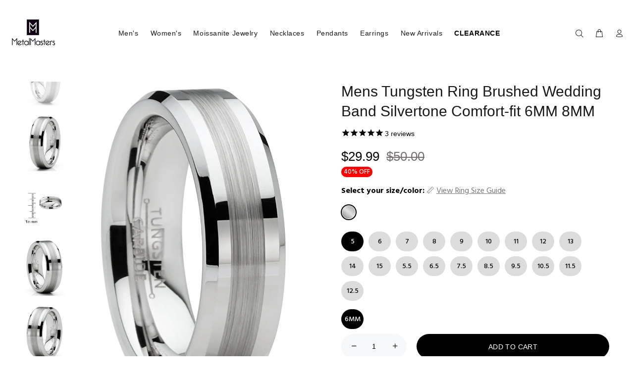

--- FILE ---
content_type: text/html; charset=utf-8
request_url: https://metalmastersco.com/products/mens-tungsten-ring-brushed-wedding-band-silvertone-comfort-fit-6mm-8mm
body_size: 40355
content:
<!doctype html>
<!--[if IE 9]> <html class="ie9 no-js" lang="en"> <![endif]-->
<!--[if (gt IE 9)|!(IE)]><!--> <html class="no-js" lang="en"> <!--<![endif]-->
<head>
<!-- <meta name="google-site-verification" content="iUlRtjvqwO6AtKjfhFDVZS4TyV_gXNs_6O4NWouilPg" /> -->
  <meta name="google-site-verification" content="DA7FH0ezNXKrNL-bD_o06tGGT1HSdj36bwDaHAXBMs4" />
  <!-- <meta name="google-site-verification" content="DA7FH0ezNXKrNL-bD_o06tGGT1HSdj36bwDaHAXBMs4" /> -->
  <meta name="msvalidate.01" content="D8A8D72000815AB9D03E540080DC0094" />
  <!-- v1.0.8 Wokiee -->
  <!-- Basic page needs ================================================== -->
  <meta charset="utf-8">
  <!--[if IE]><meta http-equiv="X-UA-Compatible" content="IE=edge,chrome=1"><![endif]-->
  <meta name="viewport" content="width=device-width,initial-scale=1">
  <meta name="theme-color" content="#0f0f0f">
  <meta name="keywords" content="Shopify Template" />
  <meta name="author" content="p-themes">
  <link rel="canonical" href="https://metalmastersco.com/products/mens-tungsten-ring-brushed-wedding-band-silvertone-comfort-fit-6mm-8mm"><link rel="shortcut icon" href="//metalmastersco.com/cdn/shop/t/17/assets/favicon.png?v=91910518358484826231548659909" type="image/x-icon" /><!-- Title and description ================================================== --><title>Mens Tungsten Ring Brushed Wedding Band Silvertone Comfort-fit 6MM 8MM
&ndash; Metal Masters Co.
</title><meta name="description" content="Edgy, trendy but very Comfortable to wear. Make a bold statement and stand out with this shiny and durable silvertoned tungsten ring for men. Flat top, brushed center with beveled edges. Tungsten Carbide is ranked second hardest next to diamond on the Mohs scale. Cobalt-complimentary and hypoallergenic, will not cause "><!-- Social meta ================================================== --><!-- /snippets/social-meta-tags.liquid -->
<meta property="og:site_name" content="Metal Masters Co.">
<meta property="og:url" content="https://metalmastersco.com/products/mens-tungsten-ring-brushed-wedding-band-silvertone-comfort-fit-6mm-8mm">
<meta property="og:title" content="Mens Tungsten Ring Brushed Wedding Band Silvertone Comfort-fit 6MM 8MM">
<meta property="og:type" content="product">
<meta property="og:description" content="Edgy, trendy but very Comfortable to wear. Make a bold statement and stand out with this shiny and durable silvertoned tungsten ring for men. Flat top, brushed center with beveled edges. Tungsten Carbide is ranked second hardest next to diamond on the Mohs scale. Cobalt-complimentary and hypoallergenic, will not cause "><meta property="og:price:amount" content="23.99">
  <meta property="og:price:currency" content="USD"><meta property="og:image" content="http://metalmastersco.com/cdn/shop/files/wcrx-1490-6mm__1_1200x1200.jpg?v=1763084185"><meta property="og:image" content="http://metalmastersco.com/cdn/shop/files/wcrx-1490-6mm__2_1200x1200.jpg?v=1763084185"><meta property="og:image" content="http://metalmastersco.com/cdn/shop/files/wcrx-1490-6mm__3_1200x1200.jpg?v=1763084185">
<meta property="og:image:secure_url" content="https://metalmastersco.com/cdn/shop/files/wcrx-1490-6mm__1_1200x1200.jpg?v=1763084185"><meta property="og:image:secure_url" content="https://metalmastersco.com/cdn/shop/files/wcrx-1490-6mm__2_1200x1200.jpg?v=1763084185"><meta property="og:image:secure_url" content="https://metalmastersco.com/cdn/shop/files/wcrx-1490-6mm__3_1200x1200.jpg?v=1763084185">
<meta name="twitter:card" content="summary_large_image">
<meta name="twitter:title" content="Mens Tungsten Ring Brushed Wedding Band Silvertone Comfort-fit 6MM 8MM">
<meta name="twitter:description" content="Edgy, trendy but very Comfortable to wear. Make a bold statement and stand out with this shiny and durable silvertoned tungsten ring for men. Flat top, brushed center with beveled edges. Tungsten Carbide is ranked second hardest next to diamond on the Mohs scale. Cobalt-complimentary and hypoallergenic, will not cause ">
<!-- Helpers ================================================== -->

  <!-- CSS ================================================== -->
  <link href="https://fonts.googleapis.com/css?family=Hind:100,200,300,400,500,600,700,800,900" rel="stylesheet">
<link href="//metalmastersco.com/cdn/shop/t/17/assets/theme.css?v=14452895506406434331765508305" rel="stylesheet" type="text/css" media="all" />


<script src="//metalmastersco.com/cdn/shop/t/17/assets/jquery.min.js?v=146653844047132007351548507273"></script>
  
  <!-- Header hook for plugins ================================================== -->
  <script>window.performance && window.performance.mark && window.performance.mark('shopify.content_for_header.start');</script><meta id="shopify-digital-wallet" name="shopify-digital-wallet" content="/958693429/digital_wallets/dialog">
<meta name="shopify-checkout-api-token" content="9d895c160fc479e72689a0df5f166782">
<meta id="in-context-paypal-metadata" data-shop-id="958693429" data-venmo-supported="false" data-environment="production" data-locale="en_US" data-paypal-v4="true" data-currency="USD">
<link rel="alternate" type="application/json+oembed" href="https://metalmastersco.com/products/mens-tungsten-ring-brushed-wedding-band-silvertone-comfort-fit-6mm-8mm.oembed">
<script async="async" src="/checkouts/internal/preloads.js?locale=en-US"></script>
<link rel="preconnect" href="https://shop.app" crossorigin="anonymous">
<script async="async" src="https://shop.app/checkouts/internal/preloads.js?locale=en-US&shop_id=958693429" crossorigin="anonymous"></script>
<script id="apple-pay-shop-capabilities" type="application/json">{"shopId":958693429,"countryCode":"US","currencyCode":"USD","merchantCapabilities":["supports3DS"],"merchantId":"gid:\/\/shopify\/Shop\/958693429","merchantName":"Metal Masters Co.","requiredBillingContactFields":["postalAddress","email"],"requiredShippingContactFields":["postalAddress","email"],"shippingType":"shipping","supportedNetworks":["visa","masterCard","amex","discover","elo","jcb"],"total":{"type":"pending","label":"Metal Masters Co.","amount":"1.00"},"shopifyPaymentsEnabled":true,"supportsSubscriptions":true}</script>
<script id="shopify-features" type="application/json">{"accessToken":"9d895c160fc479e72689a0df5f166782","betas":["rich-media-storefront-analytics"],"domain":"metalmastersco.com","predictiveSearch":true,"shopId":958693429,"locale":"en"}</script>
<script>var Shopify = Shopify || {};
Shopify.shop = "tungsten-fashion-jewelry.myshopify.com";
Shopify.locale = "en";
Shopify.currency = {"active":"USD","rate":"1.0"};
Shopify.country = "US";
Shopify.theme = {"name":"install-me-wokiee-v-1-0-8","id":17346134069,"schema_name":"Wokiee","schema_version":"1.0.8","theme_store_id":null,"role":"main"};
Shopify.theme.handle = "null";
Shopify.theme.style = {"id":null,"handle":null};
Shopify.cdnHost = "metalmastersco.com/cdn";
Shopify.routes = Shopify.routes || {};
Shopify.routes.root = "/";</script>
<script type="module">!function(o){(o.Shopify=o.Shopify||{}).modules=!0}(window);</script>
<script>!function(o){function n(){var o=[];function n(){o.push(Array.prototype.slice.apply(arguments))}return n.q=o,n}var t=o.Shopify=o.Shopify||{};t.loadFeatures=n(),t.autoloadFeatures=n()}(window);</script>
<script>
  window.ShopifyPay = window.ShopifyPay || {};
  window.ShopifyPay.apiHost = "shop.app\/pay";
  window.ShopifyPay.redirectState = null;
</script>
<script id="shop-js-analytics" type="application/json">{"pageType":"product"}</script>
<script defer="defer" async type="module" src="//metalmastersco.com/cdn/shopifycloud/shop-js/modules/v2/client.init-shop-cart-sync_C5BV16lS.en.esm.js"></script>
<script defer="defer" async type="module" src="//metalmastersco.com/cdn/shopifycloud/shop-js/modules/v2/chunk.common_CygWptCX.esm.js"></script>
<script type="module">
  await import("//metalmastersco.com/cdn/shopifycloud/shop-js/modules/v2/client.init-shop-cart-sync_C5BV16lS.en.esm.js");
await import("//metalmastersco.com/cdn/shopifycloud/shop-js/modules/v2/chunk.common_CygWptCX.esm.js");

  window.Shopify.SignInWithShop?.initShopCartSync?.({"fedCMEnabled":true,"windoidEnabled":true});

</script>
<script>
  window.Shopify = window.Shopify || {};
  if (!window.Shopify.featureAssets) window.Shopify.featureAssets = {};
  window.Shopify.featureAssets['shop-js'] = {"shop-cart-sync":["modules/v2/client.shop-cart-sync_ZFArdW7E.en.esm.js","modules/v2/chunk.common_CygWptCX.esm.js"],"init-fed-cm":["modules/v2/client.init-fed-cm_CmiC4vf6.en.esm.js","modules/v2/chunk.common_CygWptCX.esm.js"],"shop-button":["modules/v2/client.shop-button_tlx5R9nI.en.esm.js","modules/v2/chunk.common_CygWptCX.esm.js"],"shop-cash-offers":["modules/v2/client.shop-cash-offers_DOA2yAJr.en.esm.js","modules/v2/chunk.common_CygWptCX.esm.js","modules/v2/chunk.modal_D71HUcav.esm.js"],"init-windoid":["modules/v2/client.init-windoid_sURxWdc1.en.esm.js","modules/v2/chunk.common_CygWptCX.esm.js"],"shop-toast-manager":["modules/v2/client.shop-toast-manager_ClPi3nE9.en.esm.js","modules/v2/chunk.common_CygWptCX.esm.js"],"init-shop-email-lookup-coordinator":["modules/v2/client.init-shop-email-lookup-coordinator_B8hsDcYM.en.esm.js","modules/v2/chunk.common_CygWptCX.esm.js"],"init-shop-cart-sync":["modules/v2/client.init-shop-cart-sync_C5BV16lS.en.esm.js","modules/v2/chunk.common_CygWptCX.esm.js"],"avatar":["modules/v2/client.avatar_BTnouDA3.en.esm.js"],"pay-button":["modules/v2/client.pay-button_FdsNuTd3.en.esm.js","modules/v2/chunk.common_CygWptCX.esm.js"],"init-customer-accounts":["modules/v2/client.init-customer-accounts_DxDtT_ad.en.esm.js","modules/v2/client.shop-login-button_C5VAVYt1.en.esm.js","modules/v2/chunk.common_CygWptCX.esm.js","modules/v2/chunk.modal_D71HUcav.esm.js"],"init-shop-for-new-customer-accounts":["modules/v2/client.init-shop-for-new-customer-accounts_ChsxoAhi.en.esm.js","modules/v2/client.shop-login-button_C5VAVYt1.en.esm.js","modules/v2/chunk.common_CygWptCX.esm.js","modules/v2/chunk.modal_D71HUcav.esm.js"],"shop-login-button":["modules/v2/client.shop-login-button_C5VAVYt1.en.esm.js","modules/v2/chunk.common_CygWptCX.esm.js","modules/v2/chunk.modal_D71HUcav.esm.js"],"init-customer-accounts-sign-up":["modules/v2/client.init-customer-accounts-sign-up_CPSyQ0Tj.en.esm.js","modules/v2/client.shop-login-button_C5VAVYt1.en.esm.js","modules/v2/chunk.common_CygWptCX.esm.js","modules/v2/chunk.modal_D71HUcav.esm.js"],"shop-follow-button":["modules/v2/client.shop-follow-button_Cva4Ekp9.en.esm.js","modules/v2/chunk.common_CygWptCX.esm.js","modules/v2/chunk.modal_D71HUcav.esm.js"],"checkout-modal":["modules/v2/client.checkout-modal_BPM8l0SH.en.esm.js","modules/v2/chunk.common_CygWptCX.esm.js","modules/v2/chunk.modal_D71HUcav.esm.js"],"lead-capture":["modules/v2/client.lead-capture_Bi8yE_yS.en.esm.js","modules/v2/chunk.common_CygWptCX.esm.js","modules/v2/chunk.modal_D71HUcav.esm.js"],"shop-login":["modules/v2/client.shop-login_D6lNrXab.en.esm.js","modules/v2/chunk.common_CygWptCX.esm.js","modules/v2/chunk.modal_D71HUcav.esm.js"],"payment-terms":["modules/v2/client.payment-terms_CZxnsJam.en.esm.js","modules/v2/chunk.common_CygWptCX.esm.js","modules/v2/chunk.modal_D71HUcav.esm.js"]};
</script>
<script>(function() {
  var isLoaded = false;
  function asyncLoad() {
    if (isLoaded) return;
    isLoaded = true;
    var urls = ["https:\/\/cdn-stamped-io.azureedge.net\/files\/widget.min.js?shop=tungsten-fashion-jewelry.myshopify.com","https:\/\/rec.autocommerce.io\/recommender_javascript?shop=tungsten-fashion-jewelry.myshopify.com","https:\/\/cdn1.stamped.io\/files\/widget.min.js?shop=tungsten-fashion-jewelry.myshopify.com","https:\/\/countdown.conversionbear.com\/script?app=countdown\u0026shop=tungsten-fashion-jewelry.myshopify.com","https:\/\/disable-click.crucialcommerceapps.com\/appJS?shop=tungsten-fashion-jewelry.myshopify.com","https:\/\/cdn.hextom.com\/js\/freeshippingbar.js?shop=tungsten-fashion-jewelry.myshopify.com","https:\/\/searchanise-ef84.kxcdn.com\/widgets\/shopify\/init.js?a=8a1h5y2N4I\u0026shop=tungsten-fashion-jewelry.myshopify.com","https:\/\/cdn.nfcube.com\/tiktok-2438de2d02c84f7fdbff8b2d07e6cec8.js?shop=tungsten-fashion-jewelry.myshopify.com"];
    for (var i = 0; i < urls.length; i++) {
      var s = document.createElement('script');
      s.type = 'text/javascript';
      s.async = true;
      s.src = urls[i];
      var x = document.getElementsByTagName('script')[0];
      x.parentNode.insertBefore(s, x);
    }
  };
  if(window.attachEvent) {
    window.attachEvent('onload', asyncLoad);
  } else {
    window.addEventListener('load', asyncLoad, false);
  }
})();</script>
<script id="__st">var __st={"a":958693429,"offset":-28800,"reqid":"8223d532-fd0e-4ffd-aa44-3831490f7eb7-1768655136","pageurl":"metalmastersco.com\/products\/mens-tungsten-ring-brushed-wedding-band-silvertone-comfort-fit-6mm-8mm","u":"ac023d51929b","p":"product","rtyp":"product","rid":4459640586293};</script>
<script>window.ShopifyPaypalV4VisibilityTracking = true;</script>
<script id="captcha-bootstrap">!function(){'use strict';const t='contact',e='account',n='new_comment',o=[[t,t],['blogs',n],['comments',n],[t,'customer']],c=[[e,'customer_login'],[e,'guest_login'],[e,'recover_customer_password'],[e,'create_customer']],r=t=>t.map((([t,e])=>`form[action*='/${t}']:not([data-nocaptcha='true']) input[name='form_type'][value='${e}']`)).join(','),a=t=>()=>t?[...document.querySelectorAll(t)].map((t=>t.form)):[];function s(){const t=[...o],e=r(t);return a(e)}const i='password',u='form_key',d=['recaptcha-v3-token','g-recaptcha-response','h-captcha-response',i],f=()=>{try{return window.sessionStorage}catch{return}},m='__shopify_v',_=t=>t.elements[u];function p(t,e,n=!1){try{const o=window.sessionStorage,c=JSON.parse(o.getItem(e)),{data:r}=function(t){const{data:e,action:n}=t;return t[m]||n?{data:e,action:n}:{data:t,action:n}}(c);for(const[e,n]of Object.entries(r))t.elements[e]&&(t.elements[e].value=n);n&&o.removeItem(e)}catch(o){console.error('form repopulation failed',{error:o})}}const l='form_type',E='cptcha';function T(t){t.dataset[E]=!0}const w=window,h=w.document,L='Shopify',v='ce_forms',y='captcha';let A=!1;((t,e)=>{const n=(g='f06e6c50-85a8-45c8-87d0-21a2b65856fe',I='https://cdn.shopify.com/shopifycloud/storefront-forms-hcaptcha/ce_storefront_forms_captcha_hcaptcha.v1.5.2.iife.js',D={infoText:'Protected by hCaptcha',privacyText:'Privacy',termsText:'Terms'},(t,e,n)=>{const o=w[L][v],c=o.bindForm;if(c)return c(t,g,e,D).then(n);var r;o.q.push([[t,g,e,D],n]),r=I,A||(h.body.append(Object.assign(h.createElement('script'),{id:'captcha-provider',async:!0,src:r})),A=!0)});var g,I,D;w[L]=w[L]||{},w[L][v]=w[L][v]||{},w[L][v].q=[],w[L][y]=w[L][y]||{},w[L][y].protect=function(t,e){n(t,void 0,e),T(t)},Object.freeze(w[L][y]),function(t,e,n,w,h,L){const[v,y,A,g]=function(t,e,n){const i=e?o:[],u=t?c:[],d=[...i,...u],f=r(d),m=r(i),_=r(d.filter((([t,e])=>n.includes(e))));return[a(f),a(m),a(_),s()]}(w,h,L),I=t=>{const e=t.target;return e instanceof HTMLFormElement?e:e&&e.form},D=t=>v().includes(t);t.addEventListener('submit',(t=>{const e=I(t);if(!e)return;const n=D(e)&&!e.dataset.hcaptchaBound&&!e.dataset.recaptchaBound,o=_(e),c=g().includes(e)&&(!o||!o.value);(n||c)&&t.preventDefault(),c&&!n&&(function(t){try{if(!f())return;!function(t){const e=f();if(!e)return;const n=_(t);if(!n)return;const o=n.value;o&&e.removeItem(o)}(t);const e=Array.from(Array(32),(()=>Math.random().toString(36)[2])).join('');!function(t,e){_(t)||t.append(Object.assign(document.createElement('input'),{type:'hidden',name:u})),t.elements[u].value=e}(t,e),function(t,e){const n=f();if(!n)return;const o=[...t.querySelectorAll(`input[type='${i}']`)].map((({name:t})=>t)),c=[...d,...o],r={};for(const[a,s]of new FormData(t).entries())c.includes(a)||(r[a]=s);n.setItem(e,JSON.stringify({[m]:1,action:t.action,data:r}))}(t,e)}catch(e){console.error('failed to persist form',e)}}(e),e.submit())}));const S=(t,e)=>{t&&!t.dataset[E]&&(n(t,e.some((e=>e===t))),T(t))};for(const o of['focusin','change'])t.addEventListener(o,(t=>{const e=I(t);D(e)&&S(e,y())}));const B=e.get('form_key'),M=e.get(l),P=B&&M;t.addEventListener('DOMContentLoaded',(()=>{const t=y();if(P)for(const e of t)e.elements[l].value===M&&p(e,B);[...new Set([...A(),...v().filter((t=>'true'===t.dataset.shopifyCaptcha))])].forEach((e=>S(e,t)))}))}(h,new URLSearchParams(w.location.search),n,t,e,['guest_login'])})(!0,!0)}();</script>
<script integrity="sha256-4kQ18oKyAcykRKYeNunJcIwy7WH5gtpwJnB7kiuLZ1E=" data-source-attribution="shopify.loadfeatures" defer="defer" src="//metalmastersco.com/cdn/shopifycloud/storefront/assets/storefront/load_feature-a0a9edcb.js" crossorigin="anonymous"></script>
<script crossorigin="anonymous" defer="defer" src="//metalmastersco.com/cdn/shopifycloud/storefront/assets/shopify_pay/storefront-65b4c6d7.js?v=20250812"></script>
<script data-source-attribution="shopify.dynamic_checkout.dynamic.init">var Shopify=Shopify||{};Shopify.PaymentButton=Shopify.PaymentButton||{isStorefrontPortableWallets:!0,init:function(){window.Shopify.PaymentButton.init=function(){};var t=document.createElement("script");t.src="https://metalmastersco.com/cdn/shopifycloud/portable-wallets/latest/portable-wallets.en.js",t.type="module",document.head.appendChild(t)}};
</script>
<script data-source-attribution="shopify.dynamic_checkout.buyer_consent">
  function portableWalletsHideBuyerConsent(e){var t=document.getElementById("shopify-buyer-consent"),n=document.getElementById("shopify-subscription-policy-button");t&&n&&(t.classList.add("hidden"),t.setAttribute("aria-hidden","true"),n.removeEventListener("click",e))}function portableWalletsShowBuyerConsent(e){var t=document.getElementById("shopify-buyer-consent"),n=document.getElementById("shopify-subscription-policy-button");t&&n&&(t.classList.remove("hidden"),t.removeAttribute("aria-hidden"),n.addEventListener("click",e))}window.Shopify?.PaymentButton&&(window.Shopify.PaymentButton.hideBuyerConsent=portableWalletsHideBuyerConsent,window.Shopify.PaymentButton.showBuyerConsent=portableWalletsShowBuyerConsent);
</script>
<script data-source-attribution="shopify.dynamic_checkout.cart.bootstrap">document.addEventListener("DOMContentLoaded",(function(){function t(){return document.querySelector("shopify-accelerated-checkout-cart, shopify-accelerated-checkout")}if(t())Shopify.PaymentButton.init();else{new MutationObserver((function(e,n){t()&&(Shopify.PaymentButton.init(),n.disconnect())})).observe(document.body,{childList:!0,subtree:!0})}}));
</script>
<script id='scb4127' type='text/javascript' async='' src='https://metalmastersco.com/cdn/shopifycloud/privacy-banner/storefront-banner.js'></script><link id="shopify-accelerated-checkout-styles" rel="stylesheet" media="screen" href="https://metalmastersco.com/cdn/shopifycloud/portable-wallets/latest/accelerated-checkout-backwards-compat.css" crossorigin="anonymous">
<style id="shopify-accelerated-checkout-cart">
        #shopify-buyer-consent {
  margin-top: 1em;
  display: inline-block;
  width: 100%;
}

#shopify-buyer-consent.hidden {
  display: none;
}

#shopify-subscription-policy-button {
  background: none;
  border: none;
  padding: 0;
  text-decoration: underline;
  font-size: inherit;
  cursor: pointer;
}

#shopify-subscription-policy-button::before {
  box-shadow: none;
}

      </style>
<link rel="stylesheet" media="screen" href="//metalmastersco.com/cdn/shop/t/17/compiled_assets/styles.css?v=4460">
<script id="sections-script" data-sections="promo-fixed" defer="defer" src="//metalmastersco.com/cdn/shop/t/17/compiled_assets/scripts.js?v=4460"></script>
<script>window.performance && window.performance.mark && window.performance.mark('shopify.content_for_header.end');</script><script id="shop-promise-product" type="application/json">
  {
    "productId": "4459640586293",
    "variantId": "31663976874037"
  }
</script>
<script id="shop-promise-features" type="application/json">
  {
    "supportedPromiseBrands": ["shop_promise"],
    "f_b9ba94d16a7d18ccd91d68be01e37df6": false,
    "f_d6a5ed9e446fe634f81a0afc12242e13": true,
    "f_85e460659f2e1fdd04f763b1587427a4": false
  }
</script>
<script fetchpriority="high" defer="defer" src="https://metalmastersco.com/cdn/shopifycloud/shop-promise-pdp/prod/shop_promise_pdp.js?v=1" data-source-attribution="shopify.shop-promise-pdp" crossorigin="anonymous"></script>

  <!-- /Header hook for plugins ================================================== --><style>
    [data-rating="0.0"]{
      display:none !important;
    }
  </style><script language="JavaScript"><!--
{
document.write("<img src=//tracking.searchmarketing.com/welcome.asp?SMCID=0&x="+escape(document.referrer)+" width=1 height=1>");
}
//-->
</script>


<!--emarketing-tags-start-->
<meta name="google-site-verification" content="1vCQ_P72QgfQ88YUIe4MsPKl2Bd7XVlhvfQFRCT5vms" />
<!-- Global site tag (gtag.js) - Google Ads: 779421664 -->
<script async src="https://www.googletagmanager.com/gtag/js?id=AW-779421664"></script>
<script>
  window.dataLayer = window.dataLayer || [];
  function gtag(){dataLayer.push(arguments);}
  gtag('js', new Date());

  gtag('config', 'AW-779421664');
</script>
<!--emarketing-tags-end-->
  
  <!-- Global site tag (gtag.js) - Google Ads: 779421664 -->
<script async src="https://www.googletagmanager.com/gtag/js?id=AW-779421664"></script>
<script>
  window.dataLayer = window.dataLayer || [];
  function gtag(){dataLayer.push(arguments);}
  gtag('js', new Date());

  gtag('config', 'AW-779421664');
</script>
  
  <script>
  gtag('event', 'page_view', {
    'send_to': 'AW-779421664',
    'value': 'replace with value',
    'items': [{
      'id': 'replace with value',
      'google_business_vertical': 'retail'
    }]
  });
</script>
  <script>(function(w,d,t,r,u){var f,n,i;w[u]=w[u]||[],f=function(){var o={ti:"26051641"};o.q=w[u],w[u]=new UET(o),w[u].push("pageLoad")},n=d.createElement(t),n.src=r,n.async=1,n.onload=n.onreadystatechange=function(){var s=this.readyState;s&&s!=="loaded"&&s!=="complete"||(f(),n.onload=n.onreadystatechange=null)},i=d.getElementsByTagName(t)[0],i.parentNode.insertBefore(n,i)})(window,document,"script","//bat.bing.com/bat.js","uetq");</script>

<!-- BEGIN app block: shopify://apps/clipara-shoppable-videos/blocks/app-embed/7b58bb0c-6a86-4ef5-83de-23ad165cc561 --><script>
  window.__clipara = {}
  window.__clipara.organisationId = 958693429
</script>
<script defer src="https://widget.getclipara.com/widget.js" type="text/javascript"></script>

<!-- END app block --><!-- BEGIN app block: shopify://apps/frequently-bought/blocks/app-embed-block/b1a8cbea-c844-4842-9529-7c62dbab1b1f --><script>
    window.codeblackbelt = window.codeblackbelt || {};
    window.codeblackbelt.shop = window.codeblackbelt.shop || 'tungsten-fashion-jewelry.myshopify.com';
    
        window.codeblackbelt.productId = 4459640586293;</script><script src="//cdn.codeblackbelt.com/widgets/frequently-bought-together/main.min.js?version=2026011705-0800" async></script>
 <!-- END app block --><!-- BEGIN app block: shopify://apps/ta-labels-badges/blocks/bss-pl-config-data/91bfe765-b604-49a1-805e-3599fa600b24 --><script
    id='bss-pl-config-data'
>
	let TAE_StoreId = "44916";
	if (typeof BSS_PL == 'undefined' || TAE_StoreId !== "") {
  		var BSS_PL = {};
		BSS_PL.storeId = 44916;
		BSS_PL.currentPlan = "free";
		BSS_PL.apiServerProduction = "https://product-labels-pro.bsscommerce.com";
		BSS_PL.publicAccessToken = null;
		BSS_PL.customerTags = "null";
		BSS_PL.customerId = "null";
		BSS_PL.storeIdCustomOld = 10678;
		BSS_PL.storeIdOldWIthPriority = 12200;
		BSS_PL.storeIdOptimizeAppendLabel = null
		BSS_PL.optimizeCodeIds = null; 
		BSS_PL.extendedFeatureIds = null;
		BSS_PL.integration = {"laiReview":{"status":0,"config":[]}};
		BSS_PL.settingsData  = {};
		BSS_PL.configProductMetafields = null;
		BSS_PL.configVariantMetafields = null;
		
		BSS_PL.configData = [].concat();

		
		BSS_PL.configDataBanner = [].concat();

		
		BSS_PL.configDataPopup = [].concat();

		
		BSS_PL.configDataLabelGroup = [].concat();
		
		
		BSS_PL.collectionID = ``;
		BSS_PL.collectionHandle = ``;
		BSS_PL.collectionTitle = ``;

		
		BSS_PL.conditionConfigData = [].concat();
	}
</script>




<style>
    
    

</style>

<script>
    function bssLoadScripts(src, callback, isDefer = false) {
        const scriptTag = document.createElement('script');
        document.head.appendChild(scriptTag);
        scriptTag.src = src;
        if (isDefer) {
            scriptTag.defer = true;
        } else {
            scriptTag.async = true;
        }
        if (callback) {
            scriptTag.addEventListener('load', function () {
                callback();
            });
        }
    }
    const scriptUrls = [
        "https://cdn.shopify.com/extensions/019bc4fb-09b1-7c2a-aaf4-8025e33c8448/product-label-557/assets/bss-pl-init-helper.js",
        "https://cdn.shopify.com/extensions/019bc4fb-09b1-7c2a-aaf4-8025e33c8448/product-label-557/assets/bss-pl-init-config-run-scripts.js",
    ];
    Promise.all(scriptUrls.map((script) => new Promise((resolve) => bssLoadScripts(script, resolve)))).then((res) => {
        console.log('BSS scripts loaded');
        window.bssScriptsLoaded = true;
    });

	function bssInitScripts() {
		if (BSS_PL.configData.length) {
			const enabledFeature = [
				{ type: 1, script: "https://cdn.shopify.com/extensions/019bc4fb-09b1-7c2a-aaf4-8025e33c8448/product-label-557/assets/bss-pl-init-for-label.js" },
				{ type: 2, badge: [0, 7, 8], script: "https://cdn.shopify.com/extensions/019bc4fb-09b1-7c2a-aaf4-8025e33c8448/product-label-557/assets/bss-pl-init-for-badge-product-name.js" },
				{ type: 2, badge: [1, 11], script: "https://cdn.shopify.com/extensions/019bc4fb-09b1-7c2a-aaf4-8025e33c8448/product-label-557/assets/bss-pl-init-for-badge-product-image.js" },
				{ type: 2, badge: 2, script: "https://cdn.shopify.com/extensions/019bc4fb-09b1-7c2a-aaf4-8025e33c8448/product-label-557/assets/bss-pl-init-for-badge-custom-selector.js" },
				{ type: 2, badge: [3, 9, 10], script: "https://cdn.shopify.com/extensions/019bc4fb-09b1-7c2a-aaf4-8025e33c8448/product-label-557/assets/bss-pl-init-for-badge-price.js" },
				{ type: 2, badge: 4, script: "https://cdn.shopify.com/extensions/019bc4fb-09b1-7c2a-aaf4-8025e33c8448/product-label-557/assets/bss-pl-init-for-badge-add-to-cart-btn.js" },
				{ type: 2, badge: 5, script: "https://cdn.shopify.com/extensions/019bc4fb-09b1-7c2a-aaf4-8025e33c8448/product-label-557/assets/bss-pl-init-for-badge-quantity-box.js" },
				{ type: 2, badge: 6, script: "https://cdn.shopify.com/extensions/019bc4fb-09b1-7c2a-aaf4-8025e33c8448/product-label-557/assets/bss-pl-init-for-badge-buy-it-now-btn.js" }
			]
				.filter(({ type, badge }) => BSS_PL.configData.some(item => item.label_type === type && (badge === undefined || (Array.isArray(badge) ? badge.includes(item.badge_type) : item.badge_type === badge))) || (type === 1 && BSS_PL.configDataLabelGroup && BSS_PL.configDataLabelGroup.length))
				.map(({ script }) => script);
				
            enabledFeature.forEach((src) => bssLoadScripts(src));

            if (enabledFeature.length) {
                const src = "https://cdn.shopify.com/extensions/019bc4fb-09b1-7c2a-aaf4-8025e33c8448/product-label-557/assets/bss-product-label-js.js";
                bssLoadScripts(src);
            }
        }

        if (BSS_PL.configDataBanner && BSS_PL.configDataBanner.length) {
            const src = "https://cdn.shopify.com/extensions/019bc4fb-09b1-7c2a-aaf4-8025e33c8448/product-label-557/assets/bss-product-label-banner.js";
            bssLoadScripts(src);
        }

        if (BSS_PL.configDataPopup && BSS_PL.configDataPopup.length) {
            const src = "https://cdn.shopify.com/extensions/019bc4fb-09b1-7c2a-aaf4-8025e33c8448/product-label-557/assets/bss-product-label-popup.js";
            bssLoadScripts(src);
        }

        if (window.location.search.includes('bss-pl-custom-selector')) {
            const src = "https://cdn.shopify.com/extensions/019bc4fb-09b1-7c2a-aaf4-8025e33c8448/product-label-557/assets/bss-product-label-custom-position.js";
            bssLoadScripts(src, null, true);
        }
    }
    bssInitScripts();
</script>


<!-- END app block --><!-- BEGIN app block: shopify://apps/mintt-tiktok-feed/blocks/head-block/fa514c33-5475-4484-b270-5f1e7eb87a9a --><link rel="preconnect" href="https://cdn.nfcube.com/">


  <script>
    document.addEventListener('DOMContentLoaded', function () {
      let tiktokScript = document.createElement('script');

      
        tiktokScript.src = 'https://cdn.nfcube.com/tiktok-2438de2d02c84f7fdbff8b2d07e6cec8.js';
      

      document.body.appendChild(tiktokScript);
    });
  </script>



<!-- END app block --><link href="https://cdn.shopify.com/extensions/019bc4fb-09b1-7c2a-aaf4-8025e33c8448/product-label-557/assets/bss-pl-style.min.css" rel="stylesheet" type="text/css" media="all">
<link href="https://monorail-edge.shopifysvc.com" rel="dns-prefetch">
<script>(function(){if ("sendBeacon" in navigator && "performance" in window) {try {var session_token_from_headers = performance.getEntriesByType('navigation')[0].serverTiming.find(x => x.name == '_s').description;} catch {var session_token_from_headers = undefined;}var session_cookie_matches = document.cookie.match(/_shopify_s=([^;]*)/);var session_token_from_cookie = session_cookie_matches && session_cookie_matches.length === 2 ? session_cookie_matches[1] : "";var session_token = session_token_from_headers || session_token_from_cookie || "";function handle_abandonment_event(e) {var entries = performance.getEntries().filter(function(entry) {return /monorail-edge.shopifysvc.com/.test(entry.name);});if (!window.abandonment_tracked && entries.length === 0) {window.abandonment_tracked = true;var currentMs = Date.now();var navigation_start = performance.timing.navigationStart;var payload = {shop_id: 958693429,url: window.location.href,navigation_start,duration: currentMs - navigation_start,session_token,page_type: "product"};window.navigator.sendBeacon("https://monorail-edge.shopifysvc.com/v1/produce", JSON.stringify({schema_id: "online_store_buyer_site_abandonment/1.1",payload: payload,metadata: {event_created_at_ms: currentMs,event_sent_at_ms: currentMs}}));}}window.addEventListener('pagehide', handle_abandonment_event);}}());</script>
<script id="web-pixels-manager-setup">(function e(e,d,r,n,o){if(void 0===o&&(o={}),!Boolean(null===(a=null===(i=window.Shopify)||void 0===i?void 0:i.analytics)||void 0===a?void 0:a.replayQueue)){var i,a;window.Shopify=window.Shopify||{};var t=window.Shopify;t.analytics=t.analytics||{};var s=t.analytics;s.replayQueue=[],s.publish=function(e,d,r){return s.replayQueue.push([e,d,r]),!0};try{self.performance.mark("wpm:start")}catch(e){}var l=function(){var e={modern:/Edge?\/(1{2}[4-9]|1[2-9]\d|[2-9]\d{2}|\d{4,})\.\d+(\.\d+|)|Firefox\/(1{2}[4-9]|1[2-9]\d|[2-9]\d{2}|\d{4,})\.\d+(\.\d+|)|Chrom(ium|e)\/(9{2}|\d{3,})\.\d+(\.\d+|)|(Maci|X1{2}).+ Version\/(15\.\d+|(1[6-9]|[2-9]\d|\d{3,})\.\d+)([,.]\d+|)( \(\w+\)|)( Mobile\/\w+|) Safari\/|Chrome.+OPR\/(9{2}|\d{3,})\.\d+\.\d+|(CPU[ +]OS|iPhone[ +]OS|CPU[ +]iPhone|CPU IPhone OS|CPU iPad OS)[ +]+(15[._]\d+|(1[6-9]|[2-9]\d|\d{3,})[._]\d+)([._]\d+|)|Android:?[ /-](13[3-9]|1[4-9]\d|[2-9]\d{2}|\d{4,})(\.\d+|)(\.\d+|)|Android.+Firefox\/(13[5-9]|1[4-9]\d|[2-9]\d{2}|\d{4,})\.\d+(\.\d+|)|Android.+Chrom(ium|e)\/(13[3-9]|1[4-9]\d|[2-9]\d{2}|\d{4,})\.\d+(\.\d+|)|SamsungBrowser\/([2-9]\d|\d{3,})\.\d+/,legacy:/Edge?\/(1[6-9]|[2-9]\d|\d{3,})\.\d+(\.\d+|)|Firefox\/(5[4-9]|[6-9]\d|\d{3,})\.\d+(\.\d+|)|Chrom(ium|e)\/(5[1-9]|[6-9]\d|\d{3,})\.\d+(\.\d+|)([\d.]+$|.*Safari\/(?![\d.]+ Edge\/[\d.]+$))|(Maci|X1{2}).+ Version\/(10\.\d+|(1[1-9]|[2-9]\d|\d{3,})\.\d+)([,.]\d+|)( \(\w+\)|)( Mobile\/\w+|) Safari\/|Chrome.+OPR\/(3[89]|[4-9]\d|\d{3,})\.\d+\.\d+|(CPU[ +]OS|iPhone[ +]OS|CPU[ +]iPhone|CPU IPhone OS|CPU iPad OS)[ +]+(10[._]\d+|(1[1-9]|[2-9]\d|\d{3,})[._]\d+)([._]\d+|)|Android:?[ /-](13[3-9]|1[4-9]\d|[2-9]\d{2}|\d{4,})(\.\d+|)(\.\d+|)|Mobile Safari.+OPR\/([89]\d|\d{3,})\.\d+\.\d+|Android.+Firefox\/(13[5-9]|1[4-9]\d|[2-9]\d{2}|\d{4,})\.\d+(\.\d+|)|Android.+Chrom(ium|e)\/(13[3-9]|1[4-9]\d|[2-9]\d{2}|\d{4,})\.\d+(\.\d+|)|Android.+(UC? ?Browser|UCWEB|U3)[ /]?(15\.([5-9]|\d{2,})|(1[6-9]|[2-9]\d|\d{3,})\.\d+)\.\d+|SamsungBrowser\/(5\.\d+|([6-9]|\d{2,})\.\d+)|Android.+MQ{2}Browser\/(14(\.(9|\d{2,})|)|(1[5-9]|[2-9]\d|\d{3,})(\.\d+|))(\.\d+|)|K[Aa][Ii]OS\/(3\.\d+|([4-9]|\d{2,})\.\d+)(\.\d+|)/},d=e.modern,r=e.legacy,n=navigator.userAgent;return n.match(d)?"modern":n.match(r)?"legacy":"unknown"}(),u="modern"===l?"modern":"legacy",c=(null!=n?n:{modern:"",legacy:""})[u],f=function(e){return[e.baseUrl,"/wpm","/b",e.hashVersion,"modern"===e.buildTarget?"m":"l",".js"].join("")}({baseUrl:d,hashVersion:r,buildTarget:u}),m=function(e){var d=e.version,r=e.bundleTarget,n=e.surface,o=e.pageUrl,i=e.monorailEndpoint;return{emit:function(e){var a=e.status,t=e.errorMsg,s=(new Date).getTime(),l=JSON.stringify({metadata:{event_sent_at_ms:s},events:[{schema_id:"web_pixels_manager_load/3.1",payload:{version:d,bundle_target:r,page_url:o,status:a,surface:n,error_msg:t},metadata:{event_created_at_ms:s}}]});if(!i)return console&&console.warn&&console.warn("[Web Pixels Manager] No Monorail endpoint provided, skipping logging."),!1;try{return self.navigator.sendBeacon.bind(self.navigator)(i,l)}catch(e){}var u=new XMLHttpRequest;try{return u.open("POST",i,!0),u.setRequestHeader("Content-Type","text/plain"),u.send(l),!0}catch(e){return console&&console.warn&&console.warn("[Web Pixels Manager] Got an unhandled error while logging to Monorail."),!1}}}}({version:r,bundleTarget:l,surface:e.surface,pageUrl:self.location.href,monorailEndpoint:e.monorailEndpoint});try{o.browserTarget=l,function(e){var d=e.src,r=e.async,n=void 0===r||r,o=e.onload,i=e.onerror,a=e.sri,t=e.scriptDataAttributes,s=void 0===t?{}:t,l=document.createElement("script"),u=document.querySelector("head"),c=document.querySelector("body");if(l.async=n,l.src=d,a&&(l.integrity=a,l.crossOrigin="anonymous"),s)for(var f in s)if(Object.prototype.hasOwnProperty.call(s,f))try{l.dataset[f]=s[f]}catch(e){}if(o&&l.addEventListener("load",o),i&&l.addEventListener("error",i),u)u.appendChild(l);else{if(!c)throw new Error("Did not find a head or body element to append the script");c.appendChild(l)}}({src:f,async:!0,onload:function(){if(!function(){var e,d;return Boolean(null===(d=null===(e=window.Shopify)||void 0===e?void 0:e.analytics)||void 0===d?void 0:d.initialized)}()){var d=window.webPixelsManager.init(e)||void 0;if(d){var r=window.Shopify.analytics;r.replayQueue.forEach((function(e){var r=e[0],n=e[1],o=e[2];d.publishCustomEvent(r,n,o)})),r.replayQueue=[],r.publish=d.publishCustomEvent,r.visitor=d.visitor,r.initialized=!0}}},onerror:function(){return m.emit({status:"failed",errorMsg:"".concat(f," has failed to load")})},sri:function(e){var d=/^sha384-[A-Za-z0-9+/=]+$/;return"string"==typeof e&&d.test(e)}(c)?c:"",scriptDataAttributes:o}),m.emit({status:"loading"})}catch(e){m.emit({status:"failed",errorMsg:(null==e?void 0:e.message)||"Unknown error"})}}})({shopId: 958693429,storefrontBaseUrl: "https://metalmastersco.com",extensionsBaseUrl: "https://extensions.shopifycdn.com/cdn/shopifycloud/web-pixels-manager",monorailEndpoint: "https://monorail-edge.shopifysvc.com/unstable/produce_batch",surface: "storefront-renderer",enabledBetaFlags: ["2dca8a86"],webPixelsConfigList: [{"id":"1072693441","configuration":"{\"shopId\":\"31124\"}","eventPayloadVersion":"v1","runtimeContext":"STRICT","scriptVersion":"e46595b10fdc5e1674d5c89a8c843bb3","type":"APP","apiClientId":5443297,"privacyPurposes":["ANALYTICS","MARKETING","SALE_OF_DATA"],"dataSharingAdjustments":{"protectedCustomerApprovalScopes":["read_customer_address","read_customer_email","read_customer_name","read_customer_personal_data","read_customer_phone"]}},{"id":"882245825","configuration":"{\"config\":\"{\\\"google_tag_ids\\\":[\\\"G-XVDD1QHTDB\\\",\\\"AW-779421664\\\"],\\\"target_country\\\":\\\"US\\\",\\\"gtag_events\\\":[{\\\"type\\\":\\\"search\\\",\\\"action_label\\\":[\\\"G-XVDD1QHTDB\\\",\\\"AW-779421664\\\/oc_KCNrCgL8aEOCP1PMC\\\"]},{\\\"type\\\":\\\"begin_checkout\\\",\\\"action_label\\\":[\\\"G-XVDD1QHTDB\\\",\\\"AW-779421664\\\/eKSOCM7CgL8aEOCP1PMC\\\"]},{\\\"type\\\":\\\"view_item\\\",\\\"action_label\\\":[\\\"G-XVDD1QHTDB\\\",\\\"AW-779421664\\\/FLAECNfCgL8aEOCP1PMC\\\"]},{\\\"type\\\":\\\"purchase\\\",\\\"action_label\\\":[\\\"G-XVDD1QHTDB\\\",\\\"AW-779421664\\\/BlhbCPnAgL8aEOCP1PMC\\\"]},{\\\"type\\\":\\\"page_view\\\",\\\"action_label\\\":[\\\"G-XVDD1QHTDB\\\",\\\"AW-779421664\\\/lCtVCNTCgL8aEOCP1PMC\\\"]},{\\\"type\\\":\\\"add_payment_info\\\",\\\"action_label\\\":[\\\"G-XVDD1QHTDB\\\",\\\"AW-779421664\\\/KYsRCN3CgL8aEOCP1PMC\\\"]},{\\\"type\\\":\\\"add_to_cart\\\",\\\"action_label\\\":[\\\"G-XVDD1QHTDB\\\",\\\"AW-779421664\\\/2AKNCNHCgL8aEOCP1PMC\\\"]}],\\\"enable_monitoring_mode\\\":false}\"}","eventPayloadVersion":"v1","runtimeContext":"OPEN","scriptVersion":"b2a88bafab3e21179ed38636efcd8a93","type":"APP","apiClientId":1780363,"privacyPurposes":[],"dataSharingAdjustments":{"protectedCustomerApprovalScopes":["read_customer_address","read_customer_email","read_customer_name","read_customer_personal_data","read_customer_phone"]}},{"id":"741081281","configuration":"{\"apiKey\":\"8a1h5y2N4I\", \"host\":\"searchserverapi.com\"}","eventPayloadVersion":"v1","runtimeContext":"STRICT","scriptVersion":"5559ea45e47b67d15b30b79e7c6719da","type":"APP","apiClientId":578825,"privacyPurposes":["ANALYTICS"],"dataSharingAdjustments":{"protectedCustomerApprovalScopes":["read_customer_personal_data"]}},{"id":"449413313","configuration":"{\"pixelCode\":\"CLTO95RC77UCAJR0JMM0\"}","eventPayloadVersion":"v1","runtimeContext":"STRICT","scriptVersion":"22e92c2ad45662f435e4801458fb78cc","type":"APP","apiClientId":4383523,"privacyPurposes":["ANALYTICS","MARKETING","SALE_OF_DATA"],"dataSharingAdjustments":{"protectedCustomerApprovalScopes":["read_customer_address","read_customer_email","read_customer_name","read_customer_personal_data","read_customer_phone"]}},{"id":"156401857","configuration":"{\"pixel_id\":\"321311561810921\",\"pixel_type\":\"facebook_pixel\",\"metaapp_system_user_token\":\"-\"}","eventPayloadVersion":"v1","runtimeContext":"OPEN","scriptVersion":"ca16bc87fe92b6042fbaa3acc2fbdaa6","type":"APP","apiClientId":2329312,"privacyPurposes":["ANALYTICS","MARKETING","SALE_OF_DATA"],"dataSharingAdjustments":{"protectedCustomerApprovalScopes":["read_customer_address","read_customer_email","read_customer_name","read_customer_personal_data","read_customer_phone"]}},{"id":"12058817","configuration":"{\"myshopifyDomain\":\"tungsten-fashion-jewelry.myshopify.com\"}","eventPayloadVersion":"v1","runtimeContext":"STRICT","scriptVersion":"23b97d18e2aa74363140dc29c9284e87","type":"APP","apiClientId":2775569,"privacyPurposes":["ANALYTICS","MARKETING","SALE_OF_DATA"],"dataSharingAdjustments":{"protectedCustomerApprovalScopes":["read_customer_address","read_customer_email","read_customer_name","read_customer_phone","read_customer_personal_data"]}},{"id":"61505729","eventPayloadVersion":"v1","runtimeContext":"LAX","scriptVersion":"1","type":"CUSTOM","privacyPurposes":["MARKETING"],"name":"Meta pixel (migrated)"},{"id":"shopify-app-pixel","configuration":"{}","eventPayloadVersion":"v1","runtimeContext":"STRICT","scriptVersion":"0450","apiClientId":"shopify-pixel","type":"APP","privacyPurposes":["ANALYTICS","MARKETING"]},{"id":"shopify-custom-pixel","eventPayloadVersion":"v1","runtimeContext":"LAX","scriptVersion":"0450","apiClientId":"shopify-pixel","type":"CUSTOM","privacyPurposes":["ANALYTICS","MARKETING"]}],isMerchantRequest: false,initData: {"shop":{"name":"Metal Masters Co.","paymentSettings":{"currencyCode":"USD"},"myshopifyDomain":"tungsten-fashion-jewelry.myshopify.com","countryCode":"US","storefrontUrl":"https:\/\/metalmastersco.com"},"customer":null,"cart":null,"checkout":null,"productVariants":[{"price":{"amount":29.99,"currencyCode":"USD"},"product":{"title":"Mens Tungsten Ring Brushed Wedding Band Silvertone Comfort-fit 6MM 8MM","vendor":"Metal Masters Co.","id":"4459640586293","untranslatedTitle":"Mens Tungsten Ring Brushed Wedding Band Silvertone Comfort-fit 6MM 8MM","url":"\/products\/mens-tungsten-ring-brushed-wedding-band-silvertone-comfort-fit-6mm-8mm","type":"mens-rings"},"id":"31663976874037","image":{"src":"\/\/metalmastersco.com\/cdn\/shop\/files\/wcrx-1490-6mm__1.jpg?v=1763084185"},"sku":"WCRX-1490-6MM-5","title":"Silver \/ 5 \/ 6MM","untranslatedTitle":"Silver \/ 5 \/ 6MM"},{"price":{"amount":29.99,"currencyCode":"USD"},"product":{"title":"Mens Tungsten Ring Brushed Wedding Band Silvertone Comfort-fit 6MM 8MM","vendor":"Metal Masters Co.","id":"4459640586293","untranslatedTitle":"Mens Tungsten Ring Brushed Wedding Band Silvertone Comfort-fit 6MM 8MM","url":"\/products\/mens-tungsten-ring-brushed-wedding-band-silvertone-comfort-fit-6mm-8mm","type":"mens-rings"},"id":"31663976972341","image":{"src":"\/\/metalmastersco.com\/cdn\/shop\/files\/wcrx-1490-6mm__1.jpg?v=1763084185"},"sku":"WCRX-1490-6MM-5.5","title":"Silver \/ 5.5 \/ 6MM","untranslatedTitle":"Silver \/ 5.5 \/ 6MM"},{"price":{"amount":23.99,"currencyCode":"USD"},"product":{"title":"Mens Tungsten Ring Brushed Wedding Band Silvertone Comfort-fit 6MM 8MM","vendor":"Metal Masters Co.","id":"4459640586293","untranslatedTitle":"Mens Tungsten Ring Brushed Wedding Band Silvertone Comfort-fit 6MM 8MM","url":"\/products\/mens-tungsten-ring-brushed-wedding-band-silvertone-comfort-fit-6mm-8mm","type":"mens-rings"},"id":"31663977168949","image":{"src":"\/\/metalmastersco.com\/cdn\/shop\/files\/wcrx-1490-8mm__1.jpg?v=1763084185"},"sku":"WCRX-1491-8MM-6","title":"Silver \/ 6 \/ 8MM","untranslatedTitle":"Silver \/ 6 \/ 8MM"},{"price":{"amount":29.99,"currencyCode":"USD"},"product":{"title":"Mens Tungsten Ring Brushed Wedding Band Silvertone Comfort-fit 6MM 8MM","vendor":"Metal Masters Co.","id":"4459640586293","untranslatedTitle":"Mens Tungsten Ring Brushed Wedding Band Silvertone Comfort-fit 6MM 8MM","url":"\/products\/mens-tungsten-ring-brushed-wedding-band-silvertone-comfort-fit-6mm-8mm","type":"mens-rings"},"id":"31663977201717","image":{"src":"\/\/metalmastersco.com\/cdn\/shop\/files\/wcrx-1490-6mm__1.jpg?v=1763084185"},"sku":"WCRX-1490-6MM-6","title":"Silver \/ 6 \/ 6MM","untranslatedTitle":"Silver \/ 6 \/ 6MM"},{"price":{"amount":29.99,"currencyCode":"USD"},"product":{"title":"Mens Tungsten Ring Brushed Wedding Band Silvertone Comfort-fit 6MM 8MM","vendor":"Metal Masters Co.","id":"4459640586293","untranslatedTitle":"Mens Tungsten Ring Brushed Wedding Band Silvertone Comfort-fit 6MM 8MM","url":"\/products\/mens-tungsten-ring-brushed-wedding-band-silvertone-comfort-fit-6mm-8mm","type":"mens-rings"},"id":"31663976939573","image":{"src":"\/\/metalmastersco.com\/cdn\/shop\/files\/wcrx-1490-6mm__1.jpg?v=1763084185"},"sku":"WCRX-1490-6MM-6.5","title":"Silver \/ 6.5 \/ 6MM","untranslatedTitle":"Silver \/ 6.5 \/ 6MM"},{"price":{"amount":23.99,"currencyCode":"USD"},"product":{"title":"Mens Tungsten Ring Brushed Wedding Band Silvertone Comfort-fit 6MM 8MM","vendor":"Metal Masters Co.","id":"4459640586293","untranslatedTitle":"Mens Tungsten Ring Brushed Wedding Band Silvertone Comfort-fit 6MM 8MM","url":"\/products\/mens-tungsten-ring-brushed-wedding-band-silvertone-comfort-fit-6mm-8mm","type":"mens-rings"},"id":"31663977070645","image":{"src":"\/\/metalmastersco.com\/cdn\/shop\/files\/wcrx-1490-8mm__1.jpg?v=1763084185"},"sku":"WCRX-1491-8MM-6.5","title":"Silver \/ 6.5 \/ 8MM","untranslatedTitle":"Silver \/ 6.5 \/ 8MM"},{"price":{"amount":29.99,"currencyCode":"USD"},"product":{"title":"Mens Tungsten Ring Brushed Wedding Band Silvertone Comfort-fit 6MM 8MM","vendor":"Metal Masters Co.","id":"4459640586293","untranslatedTitle":"Mens Tungsten Ring Brushed Wedding Band Silvertone Comfort-fit 6MM 8MM","url":"\/products\/mens-tungsten-ring-brushed-wedding-band-silvertone-comfort-fit-6mm-8mm","type":"mens-rings"},"id":"31663977267253","image":{"src":"\/\/metalmastersco.com\/cdn\/shop\/files\/wcrx-1490-6mm__1.jpg?v=1763084185"},"sku":"WCRX-1490-6MM-7","title":"Silver \/ 7 \/ 6MM","untranslatedTitle":"Silver \/ 7 \/ 6MM"},{"price":{"amount":23.99,"currencyCode":"USD"},"product":{"title":"Mens Tungsten Ring Brushed Wedding Band Silvertone Comfort-fit 6MM 8MM","vendor":"Metal Masters Co.","id":"4459640586293","untranslatedTitle":"Mens Tungsten Ring Brushed Wedding Band Silvertone Comfort-fit 6MM 8MM","url":"\/products\/mens-tungsten-ring-brushed-wedding-band-silvertone-comfort-fit-6mm-8mm","type":"mens-rings"},"id":"31663977037877","image":{"src":"\/\/metalmastersco.com\/cdn\/shop\/files\/wcrx-1490-8mm__1.jpg?v=1763084185"},"sku":"WCRX-1491-8MM-7","title":"Silver \/ 7 \/ 8MM","untranslatedTitle":"Silver \/ 7 \/ 8MM"},{"price":{"amount":29.99,"currencyCode":"USD"},"product":{"title":"Mens Tungsten Ring Brushed Wedding Band Silvertone Comfort-fit 6MM 8MM","vendor":"Metal Masters Co.","id":"4459640586293","untranslatedTitle":"Mens Tungsten Ring Brushed Wedding Band Silvertone Comfort-fit 6MM 8MM","url":"\/products\/mens-tungsten-ring-brushed-wedding-band-silvertone-comfort-fit-6mm-8mm","type":"mens-rings"},"id":"31663978577973","image":{"src":"\/\/metalmastersco.com\/cdn\/shop\/files\/wcrx-1490-6mm__1.jpg?v=1763084185"},"sku":"WCRX-1490-6MM-7.5","title":"Silver \/ 7.5 \/ 6MM","untranslatedTitle":"Silver \/ 7.5 \/ 6MM"},{"price":{"amount":23.99,"currencyCode":"USD"},"product":{"title":"Mens Tungsten Ring Brushed Wedding Band Silvertone Comfort-fit 6MM 8MM","vendor":"Metal Masters Co.","id":"4459640586293","untranslatedTitle":"Mens Tungsten Ring Brushed Wedding Band Silvertone Comfort-fit 6MM 8MM","url":"\/products\/mens-tungsten-ring-brushed-wedding-band-silvertone-comfort-fit-6mm-8mm","type":"mens-rings"},"id":"31663977136181","image":{"src":"\/\/metalmastersco.com\/cdn\/shop\/files\/wcrx-1490-8mm__1.jpg?v=1763084185"},"sku":"WCRX-1491-8MM-7.5","title":"Silver \/ 7.5 \/ 8MM","untranslatedTitle":"Silver \/ 7.5 \/ 8MM"},{"price":{"amount":23.99,"currencyCode":"USD"},"product":{"title":"Mens Tungsten Ring Brushed Wedding Band Silvertone Comfort-fit 6MM 8MM","vendor":"Metal Masters Co.","id":"4459640586293","untranslatedTitle":"Mens Tungsten Ring Brushed Wedding Band Silvertone Comfort-fit 6MM 8MM","url":"\/products\/mens-tungsten-ring-brushed-wedding-band-silvertone-comfort-fit-6mm-8mm","type":"mens-rings"},"id":"31663977365557","image":{"src":"\/\/metalmastersco.com\/cdn\/shop\/files\/wcrx-1490-8mm__1.jpg?v=1763084185"},"sku":"WCRX-1491-8MM-8","title":"Silver \/ 8 \/ 8MM","untranslatedTitle":"Silver \/ 8 \/ 8MM"},{"price":{"amount":29.99,"currencyCode":"USD"},"product":{"title":"Mens Tungsten Ring Brushed Wedding Band Silvertone Comfort-fit 6MM 8MM","vendor":"Metal Masters Co.","id":"4459640586293","untranslatedTitle":"Mens Tungsten Ring Brushed Wedding Band Silvertone Comfort-fit 6MM 8MM","url":"\/products\/mens-tungsten-ring-brushed-wedding-band-silvertone-comfort-fit-6mm-8mm","type":"mens-rings"},"id":"31663978020917","image":{"src":"\/\/metalmastersco.com\/cdn\/shop\/files\/wcrx-1490-6mm__1.jpg?v=1763084185"},"sku":"WCRX-1490-6MM-8","title":"Silver \/ 8 \/ 6MM","untranslatedTitle":"Silver \/ 8 \/ 6MM"},{"price":{"amount":23.99,"currencyCode":"USD"},"product":{"title":"Mens Tungsten Ring Brushed Wedding Band Silvertone Comfort-fit 6MM 8MM","vendor":"Metal Masters Co.","id":"4459640586293","untranslatedTitle":"Mens Tungsten Ring Brushed Wedding Band Silvertone Comfort-fit 6MM 8MM","url":"\/products\/mens-tungsten-ring-brushed-wedding-band-silvertone-comfort-fit-6mm-8mm","type":"mens-rings"},"id":"31663977398325","image":{"src":"\/\/metalmastersco.com\/cdn\/shop\/files\/wcrx-1490-8mm__1.jpg?v=1763084185"},"sku":"WCRX-1491-8MM-8.5","title":"Silver \/ 8.5 \/ 8MM","untranslatedTitle":"Silver \/ 8.5 \/ 8MM"},{"price":{"amount":29.99,"currencyCode":"USD"},"product":{"title":"Mens Tungsten Ring Brushed Wedding Band Silvertone Comfort-fit 6MM 8MM","vendor":"Metal Masters Co.","id":"4459640586293","untranslatedTitle":"Mens Tungsten Ring Brushed Wedding Band Silvertone Comfort-fit 6MM 8MM","url":"\/products\/mens-tungsten-ring-brushed-wedding-band-silvertone-comfort-fit-6mm-8mm","type":"mens-rings"},"id":"31663977496629","image":{"src":"\/\/metalmastersco.com\/cdn\/shop\/files\/wcrx-1490-6mm__1.jpg?v=1763084185"},"sku":"WCRX-1490-6MM-8.5","title":"Silver \/ 8.5 \/ 6MM","untranslatedTitle":"Silver \/ 8.5 \/ 6MM"},{"price":{"amount":23.99,"currencyCode":"USD"},"product":{"title":"Mens Tungsten Ring Brushed Wedding Band Silvertone Comfort-fit 6MM 8MM","vendor":"Metal Masters Co.","id":"4459640586293","untranslatedTitle":"Mens Tungsten Ring Brushed Wedding Band Silvertone Comfort-fit 6MM 8MM","url":"\/products\/mens-tungsten-ring-brushed-wedding-band-silvertone-comfort-fit-6mm-8mm","type":"mens-rings"},"id":"31663977529397","image":{"src":"\/\/metalmastersco.com\/cdn\/shop\/files\/wcrx-1490-8mm__1.jpg?v=1763084185"},"sku":"WCRX-1491-8MM-9","title":"Silver \/ 9 \/ 8MM","untranslatedTitle":"Silver \/ 9 \/ 8MM"},{"price":{"amount":29.99,"currencyCode":"USD"},"product":{"title":"Mens Tungsten Ring Brushed Wedding Band Silvertone Comfort-fit 6MM 8MM","vendor":"Metal Masters Co.","id":"4459640586293","untranslatedTitle":"Mens Tungsten Ring Brushed Wedding Band Silvertone Comfort-fit 6MM 8MM","url":"\/products\/mens-tungsten-ring-brushed-wedding-band-silvertone-comfort-fit-6mm-8mm","type":"mens-rings"},"id":"31663977431093","image":{"src":"\/\/metalmastersco.com\/cdn\/shop\/files\/wcrx-1490-6mm__1.jpg?v=1763084185"},"sku":"WCRX-1490-6MM-9","title":"Silver \/ 9 \/ 6MM","untranslatedTitle":"Silver \/ 9 \/ 6MM"},{"price":{"amount":23.99,"currencyCode":"USD"},"product":{"title":"Mens Tungsten Ring Brushed Wedding Band Silvertone Comfort-fit 6MM 8MM","vendor":"Metal Masters Co.","id":"4459640586293","untranslatedTitle":"Mens Tungsten Ring Brushed Wedding Band Silvertone Comfort-fit 6MM 8MM","url":"\/products\/mens-tungsten-ring-brushed-wedding-band-silvertone-comfort-fit-6mm-8mm","type":"mens-rings"},"id":"31663977463861","image":{"src":"\/\/metalmastersco.com\/cdn\/shop\/files\/wcrx-1490-8mm__1.jpg?v=1763084185"},"sku":"WCRX-1491-8MM-9.5","title":"Silver \/ 9.5 \/ 8MM","untranslatedTitle":"Silver \/ 9.5 \/ 8MM"},{"price":{"amount":29.99,"currencyCode":"USD"},"product":{"title":"Mens Tungsten Ring Brushed Wedding Band Silvertone Comfort-fit 6MM 8MM","vendor":"Metal Masters Co.","id":"4459640586293","untranslatedTitle":"Mens Tungsten Ring Brushed Wedding Band Silvertone Comfort-fit 6MM 8MM","url":"\/products\/mens-tungsten-ring-brushed-wedding-band-silvertone-comfort-fit-6mm-8mm","type":"mens-rings"},"id":"31663977627701","image":{"src":"\/\/metalmastersco.com\/cdn\/shop\/files\/wcrx-1490-6mm__1.jpg?v=1763084185"},"sku":"WCRX-1490-6MM-9.5","title":"Silver \/ 9.5 \/ 6MM","untranslatedTitle":"Silver \/ 9.5 \/ 6MM"},{"price":{"amount":29.99,"currencyCode":"USD"},"product":{"title":"Mens Tungsten Ring Brushed Wedding Band Silvertone Comfort-fit 6MM 8MM","vendor":"Metal Masters Co.","id":"4459640586293","untranslatedTitle":"Mens Tungsten Ring Brushed Wedding Band Silvertone Comfort-fit 6MM 8MM","url":"\/products\/mens-tungsten-ring-brushed-wedding-band-silvertone-comfort-fit-6mm-8mm","type":"mens-rings"},"id":"31663977562165","image":{"src":"\/\/metalmastersco.com\/cdn\/shop\/files\/wcrx-1490-6mm__1.jpg?v=1763084185"},"sku":"WCRX-1490-6MM-10","title":"Silver \/ 10 \/ 6MM","untranslatedTitle":"Silver \/ 10 \/ 6MM"},{"price":{"amount":23.99,"currencyCode":"USD"},"product":{"title":"Mens Tungsten Ring Brushed Wedding Band Silvertone Comfort-fit 6MM 8MM","vendor":"Metal Masters Co.","id":"4459640586293","untranslatedTitle":"Mens Tungsten Ring Brushed Wedding Band Silvertone Comfort-fit 6MM 8MM","url":"\/products\/mens-tungsten-ring-brushed-wedding-band-silvertone-comfort-fit-6mm-8mm","type":"mens-rings"},"id":"31663978446901","image":{"src":"\/\/metalmastersco.com\/cdn\/shop\/files\/wcrx-1490-8mm__1.jpg?v=1763084185"},"sku":"WCRX-1491-8MM-10","title":"Silver \/ 10 \/ 8MM","untranslatedTitle":"Silver \/ 10 \/ 8MM"},{"price":{"amount":29.99,"currencyCode":"USD"},"product":{"title":"Mens Tungsten Ring Brushed Wedding Band Silvertone Comfort-fit 6MM 8MM","vendor":"Metal Masters Co.","id":"4459640586293","untranslatedTitle":"Mens Tungsten Ring Brushed Wedding Band Silvertone Comfort-fit 6MM 8MM","url":"\/products\/mens-tungsten-ring-brushed-wedding-band-silvertone-comfort-fit-6mm-8mm","type":"mens-rings"},"id":"31663977594933","image":{"src":"\/\/metalmastersco.com\/cdn\/shop\/files\/wcrx-1490-6mm__1.jpg?v=1763084185"},"sku":"WCRX-1490-6MM-10.5","title":"Silver \/ 10.5 \/ 6MM","untranslatedTitle":"Silver \/ 10.5 \/ 6MM"},{"price":{"amount":23.99,"currencyCode":"USD"},"product":{"title":"Mens Tungsten Ring Brushed Wedding Band Silvertone Comfort-fit 6MM 8MM","vendor":"Metal Masters Co.","id":"4459640586293","untranslatedTitle":"Mens Tungsten Ring Brushed Wedding Band Silvertone Comfort-fit 6MM 8MM","url":"\/products\/mens-tungsten-ring-brushed-wedding-band-silvertone-comfort-fit-6mm-8mm","type":"mens-rings"},"id":"31663977726005","image":{"src":"\/\/metalmastersco.com\/cdn\/shop\/files\/wcrx-1490-8mm__1.jpg?v=1763084185"},"sku":"WCRX-1491-8MM-10.5","title":"Silver \/ 10.5 \/ 8MM","untranslatedTitle":"Silver \/ 10.5 \/ 8MM"},{"price":{"amount":23.99,"currencyCode":"USD"},"product":{"title":"Mens Tungsten Ring Brushed Wedding Band Silvertone Comfort-fit 6MM 8MM","vendor":"Metal Masters Co.","id":"4459640586293","untranslatedTitle":"Mens Tungsten Ring Brushed Wedding Band Silvertone Comfort-fit 6MM 8MM","url":"\/products\/mens-tungsten-ring-brushed-wedding-band-silvertone-comfort-fit-6mm-8mm","type":"mens-rings"},"id":"31663977693237","image":{"src":"\/\/metalmastersco.com\/cdn\/shop\/files\/wcrx-1490-8mm__1.jpg?v=1763084185"},"sku":"WCRX-1491-8MM-11","title":"Silver \/ 11 \/ 8MM","untranslatedTitle":"Silver \/ 11 \/ 8MM"},{"price":{"amount":29.99,"currencyCode":"USD"},"product":{"title":"Mens Tungsten Ring Brushed Wedding Band Silvertone Comfort-fit 6MM 8MM","vendor":"Metal Masters Co.","id":"4459640586293","untranslatedTitle":"Mens Tungsten Ring Brushed Wedding Band Silvertone Comfort-fit 6MM 8MM","url":"\/products\/mens-tungsten-ring-brushed-wedding-band-silvertone-comfort-fit-6mm-8mm","type":"mens-rings"},"id":"31663977660469","image":{"src":"\/\/metalmastersco.com\/cdn\/shop\/files\/wcrx-1490-6mm__1.jpg?v=1763084185"},"sku":"WCRX-1490-6MM-11","title":"Silver \/ 11 \/ 6MM","untranslatedTitle":"Silver \/ 11 \/ 6MM"},{"price":{"amount":29.99,"currencyCode":"USD"},"product":{"title":"Mens Tungsten Ring Brushed Wedding Band Silvertone Comfort-fit 6MM 8MM","vendor":"Metal Masters Co.","id":"4459640586293","untranslatedTitle":"Mens Tungsten Ring Brushed Wedding Band Silvertone Comfort-fit 6MM 8MM","url":"\/products\/mens-tungsten-ring-brushed-wedding-band-silvertone-comfort-fit-6mm-8mm","type":"mens-rings"},"id":"31663978479669","image":{"src":"\/\/metalmastersco.com\/cdn\/shop\/files\/wcrx-1490-6mm__1.jpg?v=1763084185"},"sku":"WCRX-1490-6MM-11.5","title":"Silver \/ 11.5 \/ 6MM","untranslatedTitle":"Silver \/ 11.5 \/ 6MM"},{"price":{"amount":23.99,"currencyCode":"USD"},"product":{"title":"Mens Tungsten Ring Brushed Wedding Band Silvertone Comfort-fit 6MM 8MM","vendor":"Metal Masters Co.","id":"4459640586293","untranslatedTitle":"Mens Tungsten Ring Brushed Wedding Band Silvertone Comfort-fit 6MM 8MM","url":"\/products\/mens-tungsten-ring-brushed-wedding-band-silvertone-comfort-fit-6mm-8mm","type":"mens-rings"},"id":"31663977791541","image":{"src":"\/\/metalmastersco.com\/cdn\/shop\/files\/wcrx-1490-8mm__1.jpg?v=1763084185"},"sku":"WCRX-1491-8MM-11.5","title":"Silver \/ 11.5 \/ 8MM","untranslatedTitle":"Silver \/ 11.5 \/ 8MM"},{"price":{"amount":23.99,"currencyCode":"USD"},"product":{"title":"Mens Tungsten Ring Brushed Wedding Band Silvertone Comfort-fit 6MM 8MM","vendor":"Metal Masters Co.","id":"4459640586293","untranslatedTitle":"Mens Tungsten Ring Brushed Wedding Band Silvertone Comfort-fit 6MM 8MM","url":"\/products\/mens-tungsten-ring-brushed-wedding-band-silvertone-comfort-fit-6mm-8mm","type":"mens-rings"},"id":"31663977824309","image":{"src":"\/\/metalmastersco.com\/cdn\/shop\/files\/wcrx-1490-8mm__1.jpg?v=1763084185"},"sku":"WCRX-1491-8MM-12","title":"Silver \/ 12 \/ 8MM","untranslatedTitle":"Silver \/ 12 \/ 8MM"},{"price":{"amount":29.99,"currencyCode":"USD"},"product":{"title":"Mens Tungsten Ring Brushed Wedding Band Silvertone Comfort-fit 6MM 8MM","vendor":"Metal Masters Co.","id":"4459640586293","untranslatedTitle":"Mens Tungsten Ring Brushed Wedding Band Silvertone Comfort-fit 6MM 8MM","url":"\/products\/mens-tungsten-ring-brushed-wedding-band-silvertone-comfort-fit-6mm-8mm","type":"mens-rings"},"id":"31663977857077","image":{"src":"\/\/metalmastersco.com\/cdn\/shop\/files\/wcrx-1490-6mm__1.jpg?v=1763084185"},"sku":"WCRX-1490-6MM-12","title":"Silver \/ 12 \/ 6MM","untranslatedTitle":"Silver \/ 12 \/ 6MM"},{"price":{"amount":23.99,"currencyCode":"USD"},"product":{"title":"Mens Tungsten Ring Brushed Wedding Band Silvertone Comfort-fit 6MM 8MM","vendor":"Metal Masters Co.","id":"4459640586293","untranslatedTitle":"Mens Tungsten Ring Brushed Wedding Band Silvertone Comfort-fit 6MM 8MM","url":"\/products\/mens-tungsten-ring-brushed-wedding-band-silvertone-comfort-fit-6mm-8mm","type":"mens-rings"},"id":"31663978053685","image":{"src":"\/\/metalmastersco.com\/cdn\/shop\/files\/wcrx-1490-8mm__1.jpg?v=1763084185"},"sku":"WCRX-1491-8MM-12.5","title":"Silver \/ 12.5 \/ 8MM","untranslatedTitle":"Silver \/ 12.5 \/ 8MM"},{"price":{"amount":29.99,"currencyCode":"USD"},"product":{"title":"Mens Tungsten Ring Brushed Wedding Band Silvertone Comfort-fit 6MM 8MM","vendor":"Metal Masters Co.","id":"4459640586293","untranslatedTitle":"Mens Tungsten Ring Brushed Wedding Band Silvertone Comfort-fit 6MM 8MM","url":"\/products\/mens-tungsten-ring-brushed-wedding-band-silvertone-comfort-fit-6mm-8mm","type":"mens-rings"},"id":"31663978086453","image":{"src":"\/\/metalmastersco.com\/cdn\/shop\/files\/wcrx-1490-6mm__1.jpg?v=1763084185"},"sku":"WCRX-1490-6MM-12.5","title":"Silver \/ 12.5 \/ 6MM","untranslatedTitle":"Silver \/ 12.5 \/ 6MM"},{"price":{"amount":23.99,"currencyCode":"USD"},"product":{"title":"Mens Tungsten Ring Brushed Wedding Band Silvertone Comfort-fit 6MM 8MM","vendor":"Metal Masters Co.","id":"4459640586293","untranslatedTitle":"Mens Tungsten Ring Brushed Wedding Band Silvertone Comfort-fit 6MM 8MM","url":"\/products\/mens-tungsten-ring-brushed-wedding-band-silvertone-comfort-fit-6mm-8mm","type":"mens-rings"},"id":"31663978545205","image":{"src":"\/\/metalmastersco.com\/cdn\/shop\/files\/wcrx-1490-8mm__1.jpg?v=1763084185"},"sku":"WCRX-1491-8MM-13","title":"Silver \/ 13 \/ 8MM","untranslatedTitle":"Silver \/ 13 \/ 8MM"},{"price":{"amount":29.99,"currencyCode":"USD"},"product":{"title":"Mens Tungsten Ring Brushed Wedding Band Silvertone Comfort-fit 6MM 8MM","vendor":"Metal Masters Co.","id":"4459640586293","untranslatedTitle":"Mens Tungsten Ring Brushed Wedding Band Silvertone Comfort-fit 6MM 8MM","url":"\/products\/mens-tungsten-ring-brushed-wedding-band-silvertone-comfort-fit-6mm-8mm","type":"mens-rings"},"id":"31663978250293","image":{"src":"\/\/metalmastersco.com\/cdn\/shop\/files\/wcrx-1490-6mm__1.jpg?v=1763084185"},"sku":"WCRX-1490-6MM-13","title":"Silver \/ 13 \/ 6MM","untranslatedTitle":"Silver \/ 13 \/ 6MM"},{"price":{"amount":23.99,"currencyCode":"USD"},"product":{"title":"Mens Tungsten Ring Brushed Wedding Band Silvertone Comfort-fit 6MM 8MM","vendor":"Metal Masters Co.","id":"4459640586293","untranslatedTitle":"Mens Tungsten Ring Brushed Wedding Band Silvertone Comfort-fit 6MM 8MM","url":"\/products\/mens-tungsten-ring-brushed-wedding-band-silvertone-comfort-fit-6mm-8mm","type":"mens-rings"},"id":"31663978610741","image":{"src":"\/\/metalmastersco.com\/cdn\/shop\/files\/wcrx-1490-8mm__1.jpg?v=1763084185"},"sku":"WCRX-1491-8MM-14","title":"Silver \/ 14 \/ 8MM","untranslatedTitle":"Silver \/ 14 \/ 8MM"},{"price":{"amount":23.99,"currencyCode":"USD"},"product":{"title":"Mens Tungsten Ring Brushed Wedding Band Silvertone Comfort-fit 6MM 8MM","vendor":"Metal Masters Co.","id":"4459640586293","untranslatedTitle":"Mens Tungsten Ring Brushed Wedding Band Silvertone Comfort-fit 6MM 8MM","url":"\/products\/mens-tungsten-ring-brushed-wedding-band-silvertone-comfort-fit-6mm-8mm","type":"mens-rings"},"id":"31663977988149","image":{"src":"\/\/metalmastersco.com\/cdn\/shop\/files\/wcrx-1490-8mm__1.jpg?v=1763084185"},"sku":"WCRX-1491-8MM-15","title":"Silver \/ 15 \/ 8MM","untranslatedTitle":"Silver \/ 15 \/ 8MM"}],"purchasingCompany":null},},"https://metalmastersco.com/cdn","fcfee988w5aeb613cpc8e4bc33m6693e112",{"modern":"","legacy":""},{"shopId":"958693429","storefrontBaseUrl":"https:\/\/metalmastersco.com","extensionBaseUrl":"https:\/\/extensions.shopifycdn.com\/cdn\/shopifycloud\/web-pixels-manager","surface":"storefront-renderer","enabledBetaFlags":"[\"2dca8a86\"]","isMerchantRequest":"false","hashVersion":"fcfee988w5aeb613cpc8e4bc33m6693e112","publish":"custom","events":"[[\"page_viewed\",{}],[\"product_viewed\",{\"productVariant\":{\"price\":{\"amount\":29.99,\"currencyCode\":\"USD\"},\"product\":{\"title\":\"Mens Tungsten Ring Brushed Wedding Band Silvertone Comfort-fit 6MM 8MM\",\"vendor\":\"Metal Masters Co.\",\"id\":\"4459640586293\",\"untranslatedTitle\":\"Mens Tungsten Ring Brushed Wedding Band Silvertone Comfort-fit 6MM 8MM\",\"url\":\"\/products\/mens-tungsten-ring-brushed-wedding-band-silvertone-comfort-fit-6mm-8mm\",\"type\":\"mens-rings\"},\"id\":\"31663976874037\",\"image\":{\"src\":\"\/\/metalmastersco.com\/cdn\/shop\/files\/wcrx-1490-6mm__1.jpg?v=1763084185\"},\"sku\":\"WCRX-1490-6MM-5\",\"title\":\"Silver \/ 5 \/ 6MM\",\"untranslatedTitle\":\"Silver \/ 5 \/ 6MM\"}}]]"});</script><script>
  window.ShopifyAnalytics = window.ShopifyAnalytics || {};
  window.ShopifyAnalytics.meta = window.ShopifyAnalytics.meta || {};
  window.ShopifyAnalytics.meta.currency = 'USD';
  var meta = {"product":{"id":4459640586293,"gid":"gid:\/\/shopify\/Product\/4459640586293","vendor":"Metal Masters Co.","type":"mens-rings","handle":"mens-tungsten-ring-brushed-wedding-band-silvertone-comfort-fit-6mm-8mm","variants":[{"id":31663976874037,"price":2999,"name":"Mens Tungsten Ring Brushed Wedding Band Silvertone Comfort-fit 6MM 8MM - Silver \/ 5 \/ 6MM","public_title":"Silver \/ 5 \/ 6MM","sku":"WCRX-1490-6MM-5"},{"id":31663976972341,"price":2999,"name":"Mens Tungsten Ring Brushed Wedding Band Silvertone Comfort-fit 6MM 8MM - Silver \/ 5.5 \/ 6MM","public_title":"Silver \/ 5.5 \/ 6MM","sku":"WCRX-1490-6MM-5.5"},{"id":31663977168949,"price":2399,"name":"Mens Tungsten Ring Brushed Wedding Band Silvertone Comfort-fit 6MM 8MM - Silver \/ 6 \/ 8MM","public_title":"Silver \/ 6 \/ 8MM","sku":"WCRX-1491-8MM-6"},{"id":31663977201717,"price":2999,"name":"Mens Tungsten Ring Brushed Wedding Band Silvertone Comfort-fit 6MM 8MM - Silver \/ 6 \/ 6MM","public_title":"Silver \/ 6 \/ 6MM","sku":"WCRX-1490-6MM-6"},{"id":31663976939573,"price":2999,"name":"Mens Tungsten Ring Brushed Wedding Band Silvertone Comfort-fit 6MM 8MM - Silver \/ 6.5 \/ 6MM","public_title":"Silver \/ 6.5 \/ 6MM","sku":"WCRX-1490-6MM-6.5"},{"id":31663977070645,"price":2399,"name":"Mens Tungsten Ring Brushed Wedding Band Silvertone Comfort-fit 6MM 8MM - Silver \/ 6.5 \/ 8MM","public_title":"Silver \/ 6.5 \/ 8MM","sku":"WCRX-1491-8MM-6.5"},{"id":31663977267253,"price":2999,"name":"Mens Tungsten Ring Brushed Wedding Band Silvertone Comfort-fit 6MM 8MM - Silver \/ 7 \/ 6MM","public_title":"Silver \/ 7 \/ 6MM","sku":"WCRX-1490-6MM-7"},{"id":31663977037877,"price":2399,"name":"Mens Tungsten Ring Brushed Wedding Band Silvertone Comfort-fit 6MM 8MM - Silver \/ 7 \/ 8MM","public_title":"Silver \/ 7 \/ 8MM","sku":"WCRX-1491-8MM-7"},{"id":31663978577973,"price":2999,"name":"Mens Tungsten Ring Brushed Wedding Band Silvertone Comfort-fit 6MM 8MM - Silver \/ 7.5 \/ 6MM","public_title":"Silver \/ 7.5 \/ 6MM","sku":"WCRX-1490-6MM-7.5"},{"id":31663977136181,"price":2399,"name":"Mens Tungsten Ring Brushed Wedding Band Silvertone Comfort-fit 6MM 8MM - Silver \/ 7.5 \/ 8MM","public_title":"Silver \/ 7.5 \/ 8MM","sku":"WCRX-1491-8MM-7.5"},{"id":31663977365557,"price":2399,"name":"Mens Tungsten Ring Brushed Wedding Band Silvertone Comfort-fit 6MM 8MM - Silver \/ 8 \/ 8MM","public_title":"Silver \/ 8 \/ 8MM","sku":"WCRX-1491-8MM-8"},{"id":31663978020917,"price":2999,"name":"Mens Tungsten Ring Brushed Wedding Band Silvertone Comfort-fit 6MM 8MM - Silver \/ 8 \/ 6MM","public_title":"Silver \/ 8 \/ 6MM","sku":"WCRX-1490-6MM-8"},{"id":31663977398325,"price":2399,"name":"Mens Tungsten Ring Brushed Wedding Band Silvertone Comfort-fit 6MM 8MM - Silver \/ 8.5 \/ 8MM","public_title":"Silver \/ 8.5 \/ 8MM","sku":"WCRX-1491-8MM-8.5"},{"id":31663977496629,"price":2999,"name":"Mens Tungsten Ring Brushed Wedding Band Silvertone Comfort-fit 6MM 8MM - Silver \/ 8.5 \/ 6MM","public_title":"Silver \/ 8.5 \/ 6MM","sku":"WCRX-1490-6MM-8.5"},{"id":31663977529397,"price":2399,"name":"Mens Tungsten Ring Brushed Wedding Band Silvertone Comfort-fit 6MM 8MM - Silver \/ 9 \/ 8MM","public_title":"Silver \/ 9 \/ 8MM","sku":"WCRX-1491-8MM-9"},{"id":31663977431093,"price":2999,"name":"Mens Tungsten Ring Brushed Wedding Band Silvertone Comfort-fit 6MM 8MM - Silver \/ 9 \/ 6MM","public_title":"Silver \/ 9 \/ 6MM","sku":"WCRX-1490-6MM-9"},{"id":31663977463861,"price":2399,"name":"Mens Tungsten Ring Brushed Wedding Band Silvertone Comfort-fit 6MM 8MM - Silver \/ 9.5 \/ 8MM","public_title":"Silver \/ 9.5 \/ 8MM","sku":"WCRX-1491-8MM-9.5"},{"id":31663977627701,"price":2999,"name":"Mens Tungsten Ring Brushed Wedding Band Silvertone Comfort-fit 6MM 8MM - Silver \/ 9.5 \/ 6MM","public_title":"Silver \/ 9.5 \/ 6MM","sku":"WCRX-1490-6MM-9.5"},{"id":31663977562165,"price":2999,"name":"Mens Tungsten Ring Brushed Wedding Band Silvertone Comfort-fit 6MM 8MM - Silver \/ 10 \/ 6MM","public_title":"Silver \/ 10 \/ 6MM","sku":"WCRX-1490-6MM-10"},{"id":31663978446901,"price":2399,"name":"Mens Tungsten Ring Brushed Wedding Band Silvertone Comfort-fit 6MM 8MM - Silver \/ 10 \/ 8MM","public_title":"Silver \/ 10 \/ 8MM","sku":"WCRX-1491-8MM-10"},{"id":31663977594933,"price":2999,"name":"Mens Tungsten Ring Brushed Wedding Band Silvertone Comfort-fit 6MM 8MM - Silver \/ 10.5 \/ 6MM","public_title":"Silver \/ 10.5 \/ 6MM","sku":"WCRX-1490-6MM-10.5"},{"id":31663977726005,"price":2399,"name":"Mens Tungsten Ring Brushed Wedding Band Silvertone Comfort-fit 6MM 8MM - Silver \/ 10.5 \/ 8MM","public_title":"Silver \/ 10.5 \/ 8MM","sku":"WCRX-1491-8MM-10.5"},{"id":31663977693237,"price":2399,"name":"Mens Tungsten Ring Brushed Wedding Band Silvertone Comfort-fit 6MM 8MM - Silver \/ 11 \/ 8MM","public_title":"Silver \/ 11 \/ 8MM","sku":"WCRX-1491-8MM-11"},{"id":31663977660469,"price":2999,"name":"Mens Tungsten Ring Brushed Wedding Band Silvertone Comfort-fit 6MM 8MM - Silver \/ 11 \/ 6MM","public_title":"Silver \/ 11 \/ 6MM","sku":"WCRX-1490-6MM-11"},{"id":31663978479669,"price":2999,"name":"Mens Tungsten Ring Brushed Wedding Band Silvertone Comfort-fit 6MM 8MM - Silver \/ 11.5 \/ 6MM","public_title":"Silver \/ 11.5 \/ 6MM","sku":"WCRX-1490-6MM-11.5"},{"id":31663977791541,"price":2399,"name":"Mens Tungsten Ring Brushed Wedding Band Silvertone Comfort-fit 6MM 8MM - Silver \/ 11.5 \/ 8MM","public_title":"Silver \/ 11.5 \/ 8MM","sku":"WCRX-1491-8MM-11.5"},{"id":31663977824309,"price":2399,"name":"Mens Tungsten Ring Brushed Wedding Band Silvertone Comfort-fit 6MM 8MM - Silver \/ 12 \/ 8MM","public_title":"Silver \/ 12 \/ 8MM","sku":"WCRX-1491-8MM-12"},{"id":31663977857077,"price":2999,"name":"Mens Tungsten Ring Brushed Wedding Band Silvertone Comfort-fit 6MM 8MM - Silver \/ 12 \/ 6MM","public_title":"Silver \/ 12 \/ 6MM","sku":"WCRX-1490-6MM-12"},{"id":31663978053685,"price":2399,"name":"Mens Tungsten Ring Brushed Wedding Band Silvertone Comfort-fit 6MM 8MM - Silver \/ 12.5 \/ 8MM","public_title":"Silver \/ 12.5 \/ 8MM","sku":"WCRX-1491-8MM-12.5"},{"id":31663978086453,"price":2999,"name":"Mens Tungsten Ring Brushed Wedding Band Silvertone Comfort-fit 6MM 8MM - Silver \/ 12.5 \/ 6MM","public_title":"Silver \/ 12.5 \/ 6MM","sku":"WCRX-1490-6MM-12.5"},{"id":31663978545205,"price":2399,"name":"Mens Tungsten Ring Brushed Wedding Band Silvertone Comfort-fit 6MM 8MM - Silver \/ 13 \/ 8MM","public_title":"Silver \/ 13 \/ 8MM","sku":"WCRX-1491-8MM-13"},{"id":31663978250293,"price":2999,"name":"Mens Tungsten Ring Brushed Wedding Band Silvertone Comfort-fit 6MM 8MM - Silver \/ 13 \/ 6MM","public_title":"Silver \/ 13 \/ 6MM","sku":"WCRX-1490-6MM-13"},{"id":31663978610741,"price":2399,"name":"Mens Tungsten Ring Brushed Wedding Band Silvertone Comfort-fit 6MM 8MM - Silver \/ 14 \/ 8MM","public_title":"Silver \/ 14 \/ 8MM","sku":"WCRX-1491-8MM-14"},{"id":31663977988149,"price":2399,"name":"Mens Tungsten Ring Brushed Wedding Band Silvertone Comfort-fit 6MM 8MM - Silver \/ 15 \/ 8MM","public_title":"Silver \/ 15 \/ 8MM","sku":"WCRX-1491-8MM-15"}],"remote":false},"page":{"pageType":"product","resourceType":"product","resourceId":4459640586293,"requestId":"8223d532-fd0e-4ffd-aa44-3831490f7eb7-1768655136"}};
  for (var attr in meta) {
    window.ShopifyAnalytics.meta[attr] = meta[attr];
  }
</script>
<script class="analytics">
  (function () {
    var customDocumentWrite = function(content) {
      var jquery = null;

      if (window.jQuery) {
        jquery = window.jQuery;
      } else if (window.Checkout && window.Checkout.$) {
        jquery = window.Checkout.$;
      }

      if (jquery) {
        jquery('body').append(content);
      }
    };

    var hasLoggedConversion = function(token) {
      if (token) {
        return document.cookie.indexOf('loggedConversion=' + token) !== -1;
      }
      return false;
    }

    var setCookieIfConversion = function(token) {
      if (token) {
        var twoMonthsFromNow = new Date(Date.now());
        twoMonthsFromNow.setMonth(twoMonthsFromNow.getMonth() + 2);

        document.cookie = 'loggedConversion=' + token + '; expires=' + twoMonthsFromNow;
      }
    }

    var trekkie = window.ShopifyAnalytics.lib = window.trekkie = window.trekkie || [];
    if (trekkie.integrations) {
      return;
    }
    trekkie.methods = [
      'identify',
      'page',
      'ready',
      'track',
      'trackForm',
      'trackLink'
    ];
    trekkie.factory = function(method) {
      return function() {
        var args = Array.prototype.slice.call(arguments);
        args.unshift(method);
        trekkie.push(args);
        return trekkie;
      };
    };
    for (var i = 0; i < trekkie.methods.length; i++) {
      var key = trekkie.methods[i];
      trekkie[key] = trekkie.factory(key);
    }
    trekkie.load = function(config) {
      trekkie.config = config || {};
      trekkie.config.initialDocumentCookie = document.cookie;
      var first = document.getElementsByTagName('script')[0];
      var script = document.createElement('script');
      script.type = 'text/javascript';
      script.onerror = function(e) {
        var scriptFallback = document.createElement('script');
        scriptFallback.type = 'text/javascript';
        scriptFallback.onerror = function(error) {
                var Monorail = {
      produce: function produce(monorailDomain, schemaId, payload) {
        var currentMs = new Date().getTime();
        var event = {
          schema_id: schemaId,
          payload: payload,
          metadata: {
            event_created_at_ms: currentMs,
            event_sent_at_ms: currentMs
          }
        };
        return Monorail.sendRequest("https://" + monorailDomain + "/v1/produce", JSON.stringify(event));
      },
      sendRequest: function sendRequest(endpointUrl, payload) {
        // Try the sendBeacon API
        if (window && window.navigator && typeof window.navigator.sendBeacon === 'function' && typeof window.Blob === 'function' && !Monorail.isIos12()) {
          var blobData = new window.Blob([payload], {
            type: 'text/plain'
          });

          if (window.navigator.sendBeacon(endpointUrl, blobData)) {
            return true;
          } // sendBeacon was not successful

        } // XHR beacon

        var xhr = new XMLHttpRequest();

        try {
          xhr.open('POST', endpointUrl);
          xhr.setRequestHeader('Content-Type', 'text/plain');
          xhr.send(payload);
        } catch (e) {
          console.log(e);
        }

        return false;
      },
      isIos12: function isIos12() {
        return window.navigator.userAgent.lastIndexOf('iPhone; CPU iPhone OS 12_') !== -1 || window.navigator.userAgent.lastIndexOf('iPad; CPU OS 12_') !== -1;
      }
    };
    Monorail.produce('monorail-edge.shopifysvc.com',
      'trekkie_storefront_load_errors/1.1',
      {shop_id: 958693429,
      theme_id: 17346134069,
      app_name: "storefront",
      context_url: window.location.href,
      source_url: "//metalmastersco.com/cdn/s/trekkie.storefront.cd680fe47e6c39ca5d5df5f0a32d569bc48c0f27.min.js"});

        };
        scriptFallback.async = true;
        scriptFallback.src = '//metalmastersco.com/cdn/s/trekkie.storefront.cd680fe47e6c39ca5d5df5f0a32d569bc48c0f27.min.js';
        first.parentNode.insertBefore(scriptFallback, first);
      };
      script.async = true;
      script.src = '//metalmastersco.com/cdn/s/trekkie.storefront.cd680fe47e6c39ca5d5df5f0a32d569bc48c0f27.min.js';
      first.parentNode.insertBefore(script, first);
    };
    trekkie.load(
      {"Trekkie":{"appName":"storefront","development":false,"defaultAttributes":{"shopId":958693429,"isMerchantRequest":null,"themeId":17346134069,"themeCityHash":"12020407338531317313","contentLanguage":"en","currency":"USD","eventMetadataId":"e6d48dbc-571b-4617-a933-ebae0d2828fb"},"isServerSideCookieWritingEnabled":true,"monorailRegion":"shop_domain","enabledBetaFlags":["65f19447"]},"Session Attribution":{},"S2S":{"facebookCapiEnabled":false,"source":"trekkie-storefront-renderer","apiClientId":580111}}
    );

    var loaded = false;
    trekkie.ready(function() {
      if (loaded) return;
      loaded = true;

      window.ShopifyAnalytics.lib = window.trekkie;

      var originalDocumentWrite = document.write;
      document.write = customDocumentWrite;
      try { window.ShopifyAnalytics.merchantGoogleAnalytics.call(this); } catch(error) {};
      document.write = originalDocumentWrite;

      window.ShopifyAnalytics.lib.page(null,{"pageType":"product","resourceType":"product","resourceId":4459640586293,"requestId":"8223d532-fd0e-4ffd-aa44-3831490f7eb7-1768655136","shopifyEmitted":true});

      var match = window.location.pathname.match(/checkouts\/(.+)\/(thank_you|post_purchase)/)
      var token = match? match[1]: undefined;
      if (!hasLoggedConversion(token)) {
        setCookieIfConversion(token);
        window.ShopifyAnalytics.lib.track("Viewed Product",{"currency":"USD","variantId":31663976874037,"productId":4459640586293,"productGid":"gid:\/\/shopify\/Product\/4459640586293","name":"Mens Tungsten Ring Brushed Wedding Band Silvertone Comfort-fit 6MM 8MM - Silver \/ 5 \/ 6MM","price":"29.99","sku":"WCRX-1490-6MM-5","brand":"Metal Masters Co.","variant":"Silver \/ 5 \/ 6MM","category":"mens-rings","nonInteraction":true,"remote":false},undefined,undefined,{"shopifyEmitted":true});
      window.ShopifyAnalytics.lib.track("monorail:\/\/trekkie_storefront_viewed_product\/1.1",{"currency":"USD","variantId":31663976874037,"productId":4459640586293,"productGid":"gid:\/\/shopify\/Product\/4459640586293","name":"Mens Tungsten Ring Brushed Wedding Band Silvertone Comfort-fit 6MM 8MM - Silver \/ 5 \/ 6MM","price":"29.99","sku":"WCRX-1490-6MM-5","brand":"Metal Masters Co.","variant":"Silver \/ 5 \/ 6MM","category":"mens-rings","nonInteraction":true,"remote":false,"referer":"https:\/\/metalmastersco.com\/products\/mens-tungsten-ring-brushed-wedding-band-silvertone-comfort-fit-6mm-8mm"});
      }
    });


        var eventsListenerScript = document.createElement('script');
        eventsListenerScript.async = true;
        eventsListenerScript.src = "//metalmastersco.com/cdn/shopifycloud/storefront/assets/shop_events_listener-3da45d37.js";
        document.getElementsByTagName('head')[0].appendChild(eventsListenerScript);

})();</script>
  <script>
  if (!window.ga || (window.ga && typeof window.ga !== 'function')) {
    window.ga = function ga() {
      (window.ga.q = window.ga.q || []).push(arguments);
      if (window.Shopify && window.Shopify.analytics && typeof window.Shopify.analytics.publish === 'function') {
        window.Shopify.analytics.publish("ga_stub_called", {}, {sendTo: "google_osp_migration"});
      }
      console.error("Shopify's Google Analytics stub called with:", Array.from(arguments), "\nSee https://help.shopify.com/manual/promoting-marketing/pixels/pixel-migration#google for more information.");
    };
    if (window.Shopify && window.Shopify.analytics && typeof window.Shopify.analytics.publish === 'function') {
      window.Shopify.analytics.publish("ga_stub_initialized", {}, {sendTo: "google_osp_migration"});
    }
  }
</script>
<script
  defer
  src="https://metalmastersco.com/cdn/shopifycloud/perf-kit/shopify-perf-kit-3.0.4.min.js"
  data-application="storefront-renderer"
  data-shop-id="958693429"
  data-render-region="gcp-us-central1"
  data-page-type="product"
  data-theme-instance-id="17346134069"
  data-theme-name="Wokiee"
  data-theme-version="1.0.8"
  data-monorail-region="shop_domain"
  data-resource-timing-sampling-rate="10"
  data-shs="true"
  data-shs-beacon="true"
  data-shs-export-with-fetch="true"
  data-shs-logs-sample-rate="1"
  data-shs-beacon-endpoint="https://metalmastersco.com/api/collect"
></script>
</head>
<body  id="same_product_height"><div id="shopify-section-show-helper" class="shopify-section"></div><div id="shopify-section-header-template" class="shopify-section"><nav class="panel-menu mobile-main-menu">
  <ul><li>
            <a href="/collections/mens-rings"><span>Men's</span></a><ul><li>
          <a href="/collections/tungsten">Tungsten Rings</a></li><li>
          <a href="/collections/mens-titanium-rings">Titanium Rings</a></li><li>
          <a href="/collections/wedding-bands-for-men">Wedding Bands</a></li><li>
          <a href="/collections/tungsten-eternity-rings">Eternity Rings</a></li><li>
          <a href="/collections/mens-sterling-silver-rings">Sterling Silver Rings</a></li><li>
          <a href="/collections/cubic-zirconia-rings-and-bands-for-men">Cubic Zirconia Rings</a></li><li>
          <a href="/collections/gold-and-goldtone-rings">Gold and Goldtone Rings</a></li><li>
          <a href="/collections/diamond-ring-and-wedding-bands-for-men">Diamond Rings</a></li><li>
          <a href="/collections/meteorite-rings-for-men">Meteorite Rings</a></li><li>
          <a href="/collections/wood-whiskey-barrel-rings">Wood & Whiskey Barrel Rings</a></li><li>
          <a href="/collections/grooved-bands">Grooved Bands</a></li><li>
          <a href="/collections/fashion-rings-for-men">Fashion Rings</a></li><li>
          <a href="/collections/deer-rings-wedding-bands">Deer Rings</a></li><li>
          <a href="/collections/mens-hunting-rings">Hunting & Outdoor</a></li><li>
          <a href="/collections/religious-christian-rings">Religious & Christian</a></li><li>
          <a href="/collections/mythical-dragon-rings">Mythical & Dragon Bands</a></li><li>
          <a href="/collections/ceramic-bands-and-rings">Ceramic Bands</a></li><li>
          <a href="/collections/mens-cobalt-rings">Cobalt Rings</a></li></ul></li><li>
            <a href="/collections/womens-rings"><span>Women's</span></a><ul><li>
          <a href="/collections/moissanite-wedding-engagement-rings">Moissanite Rings</a></li><li>
          <a href="/collections/bridal-sets">Bridal Sets</a></li><li>
          <a href="/collections/engagement-rings">Engagement Rings</a></li><li>
          <a href="/collections/wedding-bands-for-women">Wedding Bands</a></li><li>
          <a href="/collections/eternity-rings">Eternity & Promise Rings</a></li><li>
          <a href="/collections/sterling-silver-rings-for-women">Sterling Silver Rings</a></li><li>
          <a href="/collections/solitaire-rings-for-women">Solitaire Rings</a></li><li>
          <a href="/collections/womens-rings?constraint=fashion">Fashion Rings</a></li><li>
          <a href="/collections/womens-stainless-steel-rings">Stainless Steel Rings</a></li><li>
          <a href="/collections/diamond-rings">Diamond Rings</a></li><li>
          <a href="/collections/claddagh-rings-for-women">Claddagh Rings</a></li><li>
          <a href="/collections/vintage-rings-for-women">Vintage Rings</a></li></ul></li><li>
            <a href="/collections/moissanite-jewelry"><span>Moissanite Jewelry</span></a><ul><li>
          <a href="/collections/moissanite-wedding-engagement-rings">Moissanite Rings & Wedding Band</a></li><li>
          <a href="/collections/moissanite-earrings">Moissanite Earrings</a></li><li>
          <a href="/collections/moissanite-pendants">Moissanite Pendants</a></li><li>
          <a href="/collections/moissanite-bracelets">Moissanite Bracelets</a></li></ul></li><li>
            <a href="/collections/chains-necklaces"><span>Necklaces</span></a><ul><li>
          <a href="/collections/sterling-silver-chains">Sterling Silver Necklaces</a></li><li>
          <a href="/collections/stainless-steel-necklaces">Stainless Steel Necklaces</a></li></ul></li><li>
            <a href="/collections/pendants"><span>Pendants</span></a><ul><li>
          <a href="/collections/moissanite-pendants">Moissanite Pendants</a></li><li>
          <a href="/collections/cross-pendants">Cross Pendants</a></li><li>
          <a href="/collections/amber-pendants">Amber Pendants</a></li></ul></li><li>
            <a href="/collections/earrings"><span>Earrings</span></a><ul><li>
          <a href="/collections/moissanite-earrings">Moissanite Earrings</a></li><li>
          <a href="/collections/sterling-silver-earrings">Sterling Silver Earrings</a></li><li>
          <a href="/collections/cubic-zirconia-earrings">Cubic Zirconia Earrings</a></li><li>
          <a href="/collections/gold-earrings">Gold Earrings</a></li><li>
          <a href="/collections/white-gold-earrings">White Gold Earrings</a></li><li>
          <a href="/collections/stud-earrings">Stud Earrings</a></li><li>
          <a href="/collections/hoop-earrings">Hoop Earrings</a></li><li>
          <a href="/collections/dangle-earrings">Dangle Earrings</a></li></ul></li><li>
            <a href="/collections/new-arrivals"><span>New Arrivals</span></a></li><li>
            <a href="/collections/sale"><span><b>CLEARANCE</b></span></a></li></ul>
</nav><header class="desctop-menu-large small-header"><!-- tt-mobile-header -->
<div class="tt-mobile-header" style="margin-bottom:-8%;">
  <div class="container-fluid">
    <div class="tt-header-row">
       <a class="tt-logo tt-logo-alignment" href="/">
          <img src="//metalmastersco.com/cdn/shop/files/MetalMasters-SymbolMark-Black_45x.jpg?v=1613515181"
                           srcset="//metalmastersco.com/cdn/shop/files/MetalMasters-SymbolMark-Black_45x.jpg?v=1613515181 1x, //metalmastersco.com/cdn/shop/files/MetalMasters-SymbolMark-Black_90x.jpg?v=1613515181 2x"
                           alt=""
                           class="tt-retina"> </a>
      <div class="tt-mobile-parent-menu">
        <div class="tt-menu-toggle mainmenumob-js">
         <svg version="1.1" id="Layer_1" xmlns="http://www.w3.org/2000/svg" xmlns:xlink="http://www.w3.org/1999/xlink" x="0px" y="0px"
     viewBox="0 0 22 22" style="enable-background:new 0 0 22 22;" xml:space="preserve">
  <g>
    <path d="M1.8,6.1C1.6,6,1.6,5.8,1.6,5.7c0-0.2,0.1-0.3,0.2-0.4C1.9,5.1,2,5,2.2,5h17.5c0.2,0,0.3,0.1,0.4,0.2
             c0.1,0.1,0.2,0.3,0.2,0.4c0,0.2-0.1,0.3-0.2,0.4c-0.1,0.1-0.3,0.2-0.4,0.2H2.2C2,6.3,1.9,6.2,1.8,6.1z M1.8,11.7
             c-0.1-0.1-0.2-0.3-0.2-0.4c0-0.2,0.1-0.3,0.2-0.4c0.1-0.1,0.3-0.2,0.4-0.2h17.5c0.2,0,0.3,0.1,0.4,0.2c0.1,0.1,0.2,0.3,0.2,0.4
             c0,0.2-0.1,0.3-0.2,0.4c-0.1,0.1-0.3,0.2-0.4,0.2H2.2C2,11.9,1.9,11.8,1.8,11.7z M1.8,17.3c-0.1-0.1-0.2-0.3-0.2-0.4
             c0-0.2,0.1-0.3,0.2-0.4c0.1-0.1,0.3-0.2,0.4-0.2h17.5c0.2,0,0.3,0.1,0.4,0.2c0.1,0.1,0.2,0.3,0.2,0.4c0,0.2-0.1,0.3-0.2,0.4
             c-0.1,0.1-0.3,0.2-0.4,0.2H2.2C2,17.5,1.9,17.5,1.8,17.3z"/>
  </g>
</svg>
       </div>
      </div>
  
      <!-- search -->
      <div class="tt-mobile-parent-search tt-parent-box"></div>
      <!-- /search --><!-- cart -->
      <div class="tt-mobile-parent-cart tt-parent-box"></div>
      <!-- /cart --><!-- account -->
      <div class="tt-mobile-parent-account tt-parent-box"></div>
      <!-- /account --></div>
  </div>
  <div class="container-fluid tt-top-line">
    <div class="row">
      <div class="tt-logo-container">
        <a class="tt-logo tt-logo-alignment" href="/"></a>
      </div>
    </div>
  </div>
</div><!-- tt-desktop-header -->
  <div class="tt-desktop-header">    

    <div class="container-fluid">
      <div class="tt-header-holder">

        <div class="tt-col-obj tt-obj-logo menu-in-center
" itemscope itemtype="http://schema.org/Organization"><a href="/" class="tt-logo" itemprop="url"><img src="//metalmastersco.com/cdn/shop/files/logo-200x311_95x.jpg?v=1613515181"
                   srcset="//metalmastersco.com/cdn/shop/files/logo-200x311_95x.jpg?v=1613515181 1x, //metalmastersco.com/cdn/shop/files/logo-200x311_190x.jpg?v=1613515181 2x"
                   alt=""
                   class="tt-retina" itemprop="logo" style="top:0px"/></a></div><div class="tt-col-obj tt-obj-menu obj-aligment-center" style="padding-right: 27px;">
          <!-- tt-menu -->
          <div class="tt-desctop-parent-menu tt-parent-box">
            <div class="tt-desctop-menu"><nav>
  <ul><li class="dropdown tt-megamenu-col-01" >
      <a href="/collections/mens-rings">Men's</a><div class="dropdown-menu">
  <div class="row tt-col-list">
    <div class="col">
      <ul class="tt-megamenu-submenu tt-megamenu-preview"><li><a href="/collections/tungsten"><span>Tungsten Rings</span></a></li><li><a href="/collections/mens-titanium-rings"><span>Titanium Rings</span></a></li><li><a href="/collections/wedding-bands-for-men"><span>Wedding Bands</span></a></li><li><a href="/collections/tungsten-eternity-rings"><span>Eternity Rings</span></a></li><li><a href="/collections/mens-sterling-silver-rings"><span>Sterling Silver Rings</span></a></li><li><a href="/collections/cubic-zirconia-rings-and-bands-for-men"><span>Cubic Zirconia Rings</span></a></li><li><a href="/collections/gold-and-goldtone-rings"><span>Gold and Goldtone Rings</span></a></li><li><a href="/collections/diamond-ring-and-wedding-bands-for-men"><span>Diamond Rings</span></a></li><li><a href="/collections/meteorite-rings-for-men"><span>Meteorite Rings</span></a></li><li><a href="/collections/wood-whiskey-barrel-rings"><span>Wood & Whiskey Barrel Rings</span></a></li><li><a href="/collections/grooved-bands"><span>Grooved Bands</span></a></li><li><a href="/collections/fashion-rings-for-men"><span>Fashion Rings</span></a></li><li><a href="/collections/deer-rings-wedding-bands"><span>Deer Rings</span></a></li><li><a href="/collections/mens-hunting-rings"><span>Hunting & Outdoor</span></a></li><li><a href="/collections/religious-christian-rings"><span>Religious & Christian</span></a></li><li><a href="/collections/mythical-dragon-rings"><span>Mythical & Dragon Bands</span></a></li><li><a href="/collections/ceramic-bands-and-rings"><span>Ceramic Bands</span></a></li><li><a href="/collections/mens-cobalt-rings"><span>Cobalt Rings</span></a></li></ul>
    </div>
  </div>
</div></li><li class="dropdown tt-megamenu-col-01" >
      <a href="/collections/womens-rings">Women's</a><div class="dropdown-menu">
  <div class="row tt-col-list">
    <div class="col">
      <ul class="tt-megamenu-submenu tt-megamenu-preview"><li><a href="/collections/moissanite-wedding-engagement-rings"><span>Moissanite Rings</span></a></li><li><a href="/collections/bridal-sets"><span>Bridal Sets</span></a></li><li><a href="/collections/engagement-rings"><span>Engagement Rings</span></a></li><li><a href="/collections/wedding-bands-for-women"><span>Wedding Bands</span></a></li><li><a href="/collections/eternity-rings"><span>Eternity & Promise Rings</span></a></li><li><a href="/collections/sterling-silver-rings-for-women"><span>Sterling Silver Rings</span></a></li><li><a href="/collections/solitaire-rings-for-women"><span>Solitaire Rings</span></a></li><li><a href="/collections/womens-rings?constraint=fashion"><span>Fashion Rings</span></a></li><li><a href="/collections/womens-stainless-steel-rings"><span>Stainless Steel Rings</span></a></li><li><a href="/collections/diamond-rings"><span>Diamond Rings</span></a></li><li><a href="/collections/claddagh-rings-for-women"><span>Claddagh Rings</span></a></li><li><a href="/collections/vintage-rings-for-women"><span>Vintage Rings</span></a></li></ul>
    </div>
  </div>
</div></li><li class="dropdown tt-megamenu-col-01" >
      <a href="/collections/moissanite-jewelry">Moissanite Jewelry</a><div class="dropdown-menu">
  <div class="row tt-col-list">
    <div class="col">
      <ul class="tt-megamenu-submenu tt-megamenu-preview"><li><a href="/collections/moissanite-wedding-engagement-rings"><span>Moissanite Rings & Wedding Band</span></a></li><li><a href="/collections/moissanite-earrings"><span>Moissanite Earrings</span></a></li><li><a href="/collections/moissanite-pendants"><span>Moissanite Pendants</span></a></li><li><a href="/collections/moissanite-bracelets"><span>Moissanite Bracelets</span></a></li></ul>
    </div>
  </div>
</div></li><li class="dropdown tt-megamenu-col-01" >
      <a href="/collections/chains-necklaces">Necklaces</a><div class="dropdown-menu">
  <div class="row tt-col-list">
    <div class="col">
      <ul class="tt-megamenu-submenu tt-megamenu-preview"><li><a href="/collections/sterling-silver-chains"><span>Sterling Silver Necklaces</span></a></li><li><a href="/collections/stainless-steel-necklaces"><span>Stainless Steel Necklaces</span></a></li></ul>
    </div>
  </div>
</div></li><li class="dropdown tt-megamenu-col-01" >
      <a href="/collections/pendants">Pendants</a><div class="dropdown-menu">
  <div class="row tt-col-list">
    <div class="col">
      <ul class="tt-megamenu-submenu tt-megamenu-preview"><li><a href="/collections/moissanite-pendants"><span>Moissanite Pendants</span></a></li><li><a href="/collections/cross-pendants"><span>Cross Pendants</span></a></li><li><a href="/collections/amber-pendants"><span>Amber Pendants</span></a></li></ul>
    </div>
  </div>
</div></li><li class="dropdown tt-megamenu-col-01" >
      <a href="/collections/earrings">Earrings</a><div class="dropdown-menu">
  <div class="row tt-col-list">
    <div class="col">
      <ul class="tt-megamenu-submenu tt-megamenu-preview"><li><a href="/collections/moissanite-earrings"><span>Moissanite Earrings</span></a></li><li><a href="/collections/sterling-silver-earrings"><span>Sterling Silver Earrings</span></a></li><li><a href="/collections/cubic-zirconia-earrings"><span>Cubic Zirconia Earrings</span></a></li><li><a href="/collections/gold-earrings"><span>Gold Earrings</span></a></li><li><a href="/collections/white-gold-earrings"><span>White Gold Earrings</span></a></li><li><a href="/collections/stud-earrings"><span>Stud Earrings</span></a></li><li><a href="/collections/hoop-earrings"><span>Hoop Earrings</span></a></li><li><a href="/collections/dangle-earrings"><span>Dangle Earrings</span></a></li></ul>
    </div>
  </div>
</div></li><li class="dropdown tt-megamenu-col-01" >
      <a href="/collections/new-arrivals">New Arrivals</a></li><li class="dropdown tt-megamenu-col-01" >
      <a href="/collections/sale"><b>CLEARANCE</b></a></li></ul>
</nav></div>
          </div>
        </div><div class="tt-col-obj tt-obj-options obj-move-right"><!-- tt-search -->
<div class="tt-desctop-parent-search tt-parent-box">
  <div class="tt-search tt-dropdown-obj">
    <button class="tt-dropdown-toggle"
            data-tooltip="Search"
            data-tposition="bottom"
            >
      <i class="icon-f-85"></i>
    </button>
    <div class="tt-dropdown-menu">
      <div class="container">
        <form action="/search" method="get" role="search">
          <div class="tt-col">
            <input type="hidden" name="type" value="product" />
            <input class="tt-search-input"
                   type="search"
                   name="q"
                   placeholder="SEARCH PRODUCTS..."
                   aria-label="SEARCH PRODUCTS...">
            <button type="submit" class="tt-btn-search"></button>
          </div>
          <div class="tt-col">
            <button class="tt-btn-close icon-f-84"></button>
          </div>
          <div class="tt-info-text">What are you Looking for?</div>
        </form>
      </div>
    </div>
  </div>
</div>
<!-- /tt-search --><!-- tt-cart -->
<div class="tt-desctop-parent-cart tt-parent-box">
  <div class="tt-cart tt-dropdown-obj">
    <button class="tt-dropdown-toggle"
            data-tooltip="Bag"
            data-tposition="bottom"
            >
      <i class="icon-f-39"></i>
      <span class="tt-text">
      
      </span>
      <span class="tt-badge-cart hide">0</span>
    </button>

    <div class="tt-dropdown-menu">
      <div class="tt-mobile-add">
        <h6 class="tt-title">SHOPPING CART</h6>
        <button class="tt-close">CLOSE</button>
      </div>
      <div class="tt-dropdown-inner">
        <div class="tt-cart-layout">
          <div class="tt-cart-content">

            <a href="/cart" class="tt-cart-empty" title="VIEW CART">
              <i class="icon-f-39"></i>
              <p>No Products in the Cart</p>
            </a>
            
            <div class="tt-cart-box hide">
              <div class="tt-cart-list"></div>
              <div class="flex-align-center header-cart-more-message-js" style="display: none;">
                <a href="/cart" class="btn-link-02" title="View cart">. . .</a>
              </div>
              <div class="tt-cart-total-row">
                <div class="tt-cart-total-title">TOTAL:</div>
                <div class="tt-cart-total-price">$0.00</div>
              </div>
              
              <div class="tt-cart-btn">
                <div class="tt-item">
                  <a href="/checkout" class="btn">PROCEED TO CHECKOUT</a>
                </div>
                <div class="tt-item">
                  <a href="/cart" class="btn-link-02">VIEW CART</a>
                </div>
              </div>
            </div>

          </div>
        </div>
      </div><div class='item-html-js hide'>
  <div class="tt-item">
    <a href="#" title="View Product">
      <div class="tt-item-img">
        img
      </div>
      <div class="tt-item-descriptions">
        <h2 class="tt-title">title</h2>

        <ul class="tt-add-info">
          <li class="details">details</li>
        </ul>

        <div class="tt-quantity"><span class="qty">qty</span> X</div> <div class="tt-price">price</div>
      </div>
    </a>
    <div class="tt-item-close">
      <a href="/cart/change?id=0&quantity=0" class="tt-btn-close svg-icon-delete header_delete_cartitem_js" title="Delete">
        <svg version="1.1" id="Layer_1" xmlns="http://www.w3.org/2000/svg" xmlns:xlink="http://www.w3.org/1999/xlink" x="0px" y="0px"
     viewBox="0 0 22 22" style="enable-background:new 0 0 22 22;" xml:space="preserve">
  <g>
    <path d="M3.6,21.1c-0.1-0.1-0.2-0.3-0.2-0.4v-15H2.2C2,5.7,1.9,5.6,1.7,5.5C1.6,5.4,1.6,5.2,1.6,5.1c0-0.2,0.1-0.3,0.2-0.4
             C1.9,4.5,2,4.4,2.2,4.4h5V1.9c0-0.2,0.1-0.3,0.2-0.4c0.1-0.1,0.3-0.2,0.4-0.2h6.3c0.2,0,0.3,0.1,0.4,0.2c0.1,0.1,0.2,0.3,0.2,0.4
             v2.5h5c0.2,0,0.3,0.1,0.4,0.2c0.1,0.1,0.2,0.3,0.2,0.4c0,0.2-0.1,0.3-0.2,0.4c-0.1,0.1-0.3,0.2-0.4,0.2h-1.3v15
             c0,0.2-0.1,0.3-0.2,0.4c-0.1,0.1-0.3,0.2-0.4,0.2H4.1C3.9,21.3,3.7,21.2,3.6,21.1z M17.2,5.7H4.7v14.4h12.5V5.7z M8.3,9
             c0.1,0.1,0.2,0.3,0.2,0.4v6.9c0,0.2-0.1,0.3-0.2,0.4c-0.1,0.1-0.3,0.2-0.4,0.2s-0.3-0.1-0.4-0.2c-0.1-0.1-0.2-0.3-0.2-0.4V9.4
             c0-0.2,0.1-0.3,0.2-0.4c0.1-0.1,0.3-0.2,0.4-0.2S8.1,8.9,8.3,9z M8.4,4.4h5V2.6h-5V4.4z M11.4,9c0.1,0.1,0.2,0.3,0.2,0.4v6.9
             c0,0.2-0.1,0.3-0.2,0.4c-0.1,0.1-0.3,0.2-0.4,0.2s-0.3-0.1-0.4-0.2c-0.1-0.1-0.2-0.3-0.2-0.4V9.4c0-0.2,0.1-0.3,0.2-0.4
             c0.1-0.1,0.3-0.2,0.4-0.2S11.3,8.9,11.4,9z M13.6,9c0.1-0.1,0.3-0.2,0.4-0.2s0.3,0.1,0.4,0.2c0.1,0.1,0.2,0.3,0.2,0.4v6.9
             c0,0.2-0.1,0.3-0.2,0.4c-0.1,0.1-0.3,0.2-0.4,0.2s-0.3-0.1-0.4-0.2c-0.1-0.1-0.2-0.3-0.2-0.4V9.4C13.4,9.3,13.5,9.1,13.6,9z"/>
  </g>
</svg>
      </a>
    </div>
  </div>
</div></div>
  </div>
</div>
<!-- /tt-cart --><!-- tt-account -->
<div class="tt-desctop-parent-account tt-parent-box">
  <div class="tt-account tt-dropdown-obj">
    <button class="tt-dropdown-toggle"
            data-tooltip="My Account"
            data-tposition="bottom"
            ><i class="icon-f-94"></i></button>
    <div class="tt-dropdown-menu">
      <div class="tt-mobile-add">
        <button class="tt-close">Close</button>
      </div>
      <div class="tt-dropdown-inner">
        <ul><li><a href="/account/login"><i class="icon-f-77"></i>Sign In</a></li><li><a href="/account/register"><i class="icon-f-94"></i>Register</a></li><li><a href="/checkout"><i class="icon-f-68"></i>Checkout</a></li><!-- <li><a href="/pages/wishlist"><svg width="31" height="28" viewBox="0 0 16 15" fill="none" xmlns="http://www.w3.org/2000/svg">
  <path d="M8.15625 1.34375C8.13542 1.375 8.10938 1.40625 8.07812 1.4375C8.05729 1.45833 8.03125 1.48438 8 1.51562C7.96875 1.48438 7.9375 1.45833 7.90625 1.4375C7.88542 1.40625 7.86458 1.375 7.84375 1.34375C7.39583 0.895833 6.88542 0.5625 6.3125 0.34375C5.75 0.114583 5.17188 0 4.57812 0C3.99479 0 3.42188 0.114583 2.85938 0.34375C2.29688 0.5625 1.79167 0.895833 1.34375 1.34375C0.90625 1.78125 0.572917 2.28125 0.34375 2.84375C0.114583 3.39583 0 3.97917 0 4.59375C0 5.20833 0.114583 5.79688 0.34375 6.35938C0.572917 6.91146 0.90625 7.40625 1.34375 7.84375L7.64062 14.1406C7.69271 14.1823 7.75 14.2135 7.8125 14.2344C7.875 14.2656 7.9375 14.2812 8 14.2812C8.0625 14.2812 8.125 14.2656 8.1875 14.2344C8.25 14.2135 8.30729 14.1823 8.35938 14.1406L14.6562 7.84375C15.0938 7.40625 15.4271 6.91146 15.6562 6.35938C15.8854 5.79688 16 5.20833 16 4.59375C16 3.97917 15.8854 3.39583 15.6562 2.84375C15.4271 2.28125 15.0938 1.78125 14.6562 1.34375C14.2083 0.895833 13.7031 0.5625 13.1406 0.34375C12.5781 0.114583 12 0 11.4062 0C10.8229 0 10.2448 0.114583 9.67188 0.34375C9.10938 0.5625 8.60417 0.895833 8.15625 1.34375ZM13.9531 7.125L8 13.0781L2.04688 7.125C1.71354 6.79167 1.45312 6.40625 1.26562 5.96875C1.08854 5.53125 1 5.07292 1 4.59375C1 4.11458 1.08854 3.65625 1.26562 3.21875C1.45312 2.78125 1.71354 2.39062 2.04688 2.04688C2.40104 1.70312 2.79688 1.44271 3.23438 1.26562C3.68229 1.08854 4.13542 1 4.59375 1C5.05208 1 5.5 1.08854 5.9375 1.26562C6.38542 1.44271 6.78125 1.70312 7.125 2.04688C7.20833 2.13021 7.28646 2.21875 7.35938 2.3125C7.44271 2.40625 7.51562 2.50521 7.57812 2.60938C7.67188 2.74479 7.8125 2.8125 8 2.8125C8.1875 2.8125 8.32812 2.74479 8.42188 2.60938C8.48438 2.50521 8.55208 2.40625 8.625 2.3125C8.70833 2.21875 8.79167 2.13021 8.875 2.04688C9.21875 1.70312 9.60938 1.44271 10.0469 1.26562C10.4948 1.08854 10.9479 1 11.4062 1C11.8646 1 12.3125 1.08854 12.75 1.26562C13.1979 1.44271 13.599 1.70312 13.9531 2.04688C14.2865 2.39062 14.5417 2.78125 14.7188 3.21875C14.9062 3.65625 15 4.11458 15 4.59375C15 5.07292 14.9062 5.53125 14.7188 5.96875C14.5417 6.40625 14.2865 6.79167 13.9531 7.125Z" fill="black"/>
</svg>Wishlist</a></li> -->
          
        </ul>
      </div>
    </div>
  </div>
</div>
<!-- /tt-account --></div>

      </div>
    </div></div>
  <!-- stuck nav -->
  <div class="tt-stuck-nav">
    <div class="container">
      <div class="tt-header-row ">
        <div class="tt-stuck-parent-menu"></div>
        <div class="tt-stuck-parent-search tt-parent-box"></div><div class="tt-stuck-parent-cart tt-parent-box"></div><div class="tt-stuck-parent-account tt-parent-box"></div></div>
    </div>
  </div>

</header>



</div>

  <div id="tt-pageContent">
    <div itemscope itemtype="http://schema.org/Product" class="product_page_mobile_slider_no_margin_top">
  <meta itemprop="name" content="Mens Tungsten Ring Brushed Wedding Band Silvertone Comfort-fit 6MM 8MM">
  <meta itemprop="url" content="https://metalmastersco.com/products/mens-tungsten-ring-brushed-wedding-band-silvertone-comfort-fit-6mm-8mm">
  <meta itemprop="image" content="//metalmastersco.com/cdn/shop/files/wcrx-1490-6mm__1_800x.jpg?v=1763084185">

  <div id="shopify-section-product-template" class="shopify-section"><!-- <div class="prodbanner"><center><p><a href="/collections/holiday-gift-guide"><img src="//cdn.shopify.com/s/files/1/0009/5869/3429/files/christmas-catprod.png?v=1765507059"></a></p></center>
</div> -->
<div class="container-indent">
  <div class="tt-mobile-product-slider visible-xs arrow-location-center slick-animated-show-js">
<div class=""><img srcset="//metalmastersco.com/cdn/shop/files/wcrx-1490-6mm__1_600x.jpg?v=1763084185" data-lazy="//metalmastersco.com/cdn/shop/files/wcrx-1490-6mm__1_1024x1024.jpg?v=1763084185" alt="Mens Tungsten Ring Brushed Wedding Band Silvertone Comfort-fit 6MM 8MM"></div>
<div class=""><img srcset="//metalmastersco.com/cdn/shop/files/wcrx-1490-6mm__2_600x.jpg?v=1763084185" data-lazy="//metalmastersco.com/cdn/shop/files/wcrx-1490-6mm__2_1024x1024.jpg?v=1763084185" alt="Mens Tungsten Ring Brushed Wedding Band Silvertone Comfort-fit 6MM 8MM"></div>
<div class=""><img srcset="//metalmastersco.com/cdn/shop/files/wcrx-1490-6mm__3_600x.jpg?v=1763084185" data-lazy="//metalmastersco.com/cdn/shop/files/wcrx-1490-6mm__3_1024x1024.jpg?v=1763084185" alt="Mens Tungsten Ring Brushed Wedding Band Silvertone Comfort-fit 6MM 8MM"></div>
<div class=""><img srcset="//metalmastersco.com/cdn/shop/files/wcrx-1490-8mm__1_600x.jpg?v=1763084185" data-lazy="//metalmastersco.com/cdn/shop/files/wcrx-1490-8mm__1_1024x1024.jpg?v=1763084185" alt="Mens Tungsten Ring Brushed Wedding Band Silvertone Comfort-fit 6MM 8MM"></div>
<div class=""><img srcset="//metalmastersco.com/cdn/shop/files/wcrx-1490-8mm__2_600x.jpg?v=1763084185" data-lazy="//metalmastersco.com/cdn/shop/files/wcrx-1490-8mm__2_1024x1024.jpg?v=1763084185" alt="Mens Tungsten Ring Brushed Wedding Band Silvertone Comfort-fit 6MM 8MM"></div>
<div class=""><img srcset="//metalmastersco.com/cdn/shop/files/sizechart-v2_1e88da2b-29b5-4b4c-82b6-97edb31f158f_600x.png?v=1763084185" data-lazy="//metalmastersco.com/cdn/shop/files/sizechart-v2_1e88da2b-29b5-4b4c-82b6-97edb31f158f_1024x1024.png?v=1763084185" alt="Mens Tungsten Ring Brushed Wedding Band Silvertone Comfort-fit 6MM 8MM"></div>
<div class=""><img srcset="//metalmastersco.com/cdn/shop/files/wcrx-1490-8mm__3_600x.jpg?v=1763084185" data-lazy="//metalmastersco.com/cdn/shop/files/wcrx-1490-8mm__3_1024x1024.jpg?v=1763084185" alt="Mens Tungsten Ring Brushed Wedding Band Silvertone Comfort-fit 6MM 8MM"></div></div>
  <div class="container container-fluid-mobile">
    <div class="row">
     
      <div class="col-6 hidden-xs">
  <div class="tt-product-vertical-layout stickprcol-js">
    <div class="tt-product-single-img" data-scrollzoom="true">
      <div>
        <img class="zoom-product"
             src='//metalmastersco.com/cdn/shop/files/wcrx-1490-6mm__1_1024x1024.jpg?v=1763084185'
             data-zoom-image="//metalmastersco.com/cdn/shop/files/wcrx-1490-6mm__1_2048x2048.jpg?v=1763084185"
             alt="Mens Tungsten Ring Brushed Wedding Band Silvertone Comfort-fit 6MM 8MM" />
      </div>
    </div><div class="tt-product-single-carousel-vertical">
      <ul id="smallGallery" class="tt-slick-button-vertical slick-animated-show-js"><li class="">
          <a href="#" class="zoomGalleryActive" data-image="//metalmastersco.com/cdn/shop/files/wcrx-1490-6mm__1_1024x1024.jpg?v=1763084185" data-zoom-image="//metalmastersco.com/cdn/shop/files/wcrx-1490-6mm__1_2048x2048.jpg?v=1763084185" data-target="49017289998529">
            <img srcset="//metalmastersco.com/cdn/shop/files/wcrx-1490-6mm__1_300x.jpg?v=1763084185" data-lazy="//metalmastersco.com/cdn/shop/files/wcrx-1490-6mm__1_medium.jpg?v=1763084185" alt="Mens Tungsten Ring Brushed Wedding Band Silvertone Comfort-fit 6MM 8MM">
          </a>
        </li><li class="">
          <a href="#" data-image="//metalmastersco.com/cdn/shop/files/wcrx-1490-6mm__2_1024x1024.jpg?v=1763084185" data-zoom-image="//metalmastersco.com/cdn/shop/files/wcrx-1490-6mm__2_2048x2048.jpg?v=1763084185" data-target="49017290031297">
            <img srcset="//metalmastersco.com/cdn/shop/files/wcrx-1490-6mm__2_300x.jpg?v=1763084185" data-lazy="//metalmastersco.com/cdn/shop/files/wcrx-1490-6mm__2_medium.jpg?v=1763084185" alt="Mens Tungsten Ring Brushed Wedding Band Silvertone Comfort-fit 6MM 8MM">
          </a>
        </li><li class="">
          <a href="#" data-image="//metalmastersco.com/cdn/shop/files/wcrx-1490-6mm__3_1024x1024.jpg?v=1763084185" data-zoom-image="//metalmastersco.com/cdn/shop/files/wcrx-1490-6mm__3_2048x2048.jpg?v=1763084185" data-target="49017290064065">
            <img srcset="//metalmastersco.com/cdn/shop/files/wcrx-1490-6mm__3_300x.jpg?v=1763084185" data-lazy="//metalmastersco.com/cdn/shop/files/wcrx-1490-6mm__3_medium.jpg?v=1763084185" alt="Mens Tungsten Ring Brushed Wedding Band Silvertone Comfort-fit 6MM 8MM">
          </a>
        </li><li class="">
          <a href="#" data-image="//metalmastersco.com/cdn/shop/files/wcrx-1490-8mm__1_1024x1024.jpg?v=1763084185" data-zoom-image="//metalmastersco.com/cdn/shop/files/wcrx-1490-8mm__1_2048x2048.jpg?v=1763084185" data-target="49017290096833">
            <img srcset="//metalmastersco.com/cdn/shop/files/wcrx-1490-8mm__1_300x.jpg?v=1763084185" data-lazy="//metalmastersco.com/cdn/shop/files/wcrx-1490-8mm__1_medium.jpg?v=1763084185" alt="Mens Tungsten Ring Brushed Wedding Band Silvertone Comfort-fit 6MM 8MM">
          </a>
        </li><li class="">
          <a href="#" data-image="//metalmastersco.com/cdn/shop/files/wcrx-1490-8mm__2_1024x1024.jpg?v=1763084185" data-zoom-image="//metalmastersco.com/cdn/shop/files/wcrx-1490-8mm__2_2048x2048.jpg?v=1763084185" data-target="49017290129601">
            <img srcset="//metalmastersco.com/cdn/shop/files/wcrx-1490-8mm__2_300x.jpg?v=1763084185" data-lazy="//metalmastersco.com/cdn/shop/files/wcrx-1490-8mm__2_medium.jpg?v=1763084185" alt="Mens Tungsten Ring Brushed Wedding Band Silvertone Comfort-fit 6MM 8MM">
          </a>
        </li><li class="">
          <a href="#" data-image="//metalmastersco.com/cdn/shop/files/sizechart-v2_1e88da2b-29b5-4b4c-82b6-97edb31f158f_1024x1024.png?v=1763084185" data-zoom-image="//metalmastersco.com/cdn/shop/files/sizechart-v2_1e88da2b-29b5-4b4c-82b6-97edb31f158f_2048x2048.png?v=1763084185" data-target="49017290162369">
            <img srcset="//metalmastersco.com/cdn/shop/files/sizechart-v2_1e88da2b-29b5-4b4c-82b6-97edb31f158f_300x.png?v=1763084185" data-lazy="//metalmastersco.com/cdn/shop/files/sizechart-v2_1e88da2b-29b5-4b4c-82b6-97edb31f158f_medium.png?v=1763084185" alt="Mens Tungsten Ring Brushed Wedding Band Silvertone Comfort-fit 6MM 8MM">
          </a>
        </li><li class="">
          <a href="#" data-image="//metalmastersco.com/cdn/shop/files/wcrx-1490-8mm__3_1024x1024.jpg?v=1763084185" data-zoom-image="//metalmastersco.com/cdn/shop/files/wcrx-1490-8mm__3_2048x2048.jpg?v=1763084185" data-target="49017290195137">
            <img srcset="//metalmastersco.com/cdn/shop/files/wcrx-1490-8mm__3_300x.jpg?v=1763084185" data-lazy="//metalmastersco.com/cdn/shop/files/wcrx-1490-8mm__3_medium.jpg?v=1763084185" alt="Mens Tungsten Ring Brushed Wedding Band Silvertone Comfort-fit 6MM 8MM">
          </a>
        </li>
      </ul>
    </div></div>
</div>
      
      <div class="col-6">
      	
<div class="tt-product-single-info stickprcolheight-js"><div class="tt-wrapper">
    <div class="tt-label">
      <!---->
   
      
    </div>
    
  </div><div class="ultimate-countdown"></div><div class="tt-add-info">
    <ul>
      <li class="availability"><!--  <span>Hurry! only </span>
        <span class="stock_quantity hide"></span> <span class="in_stock hide">left in stock</span> <span class="many_in_stock hide">Many in stock</span> <span class="sold_out hide">Out of stock</span> <span class="continue_out hide">You can purchase this product but it&#39;s out of stock</span> --></li></ul>
  </div><!-- <span>Brand: <b>Metal Masters</b></span> -->
  <h1 class="tt-title" itemprop="name">Mens Tungsten Ring Brushed Wedding Band Silvertone Comfort-fit 6MM 8MM <span class="stamped-product-reviews-badge stamped-main-badge" data-id="4459640586293" data-product-sku="mens-tungsten-ring-brushed-wedding-band-silvertone-comfort-fit-6mm-8mm" style="display: inline-block;"><span class="stamped-badge" data-rating="5.0" data-lang="" aria-label="Rated 5.0 out of 5 stars"><span class="stamped-starrating stamped-badge-starrating" aria-hidden="true"><i class="stamped-fa stamped-fa-star" style="color:#673ab7 !important;" aria-hidden="true"></i><i class="stamped-fa stamped-fa-star" style="color:#673ab7 !important;" aria-hidden="true"></i><i class="stamped-fa stamped-fa-star" style="color:#673ab7 !important;" aria-hidden="true"></i><i class="stamped-fa stamped-fa-star" style="color:#673ab7 !important;" aria-hidden="true"></i><i class="stamped-fa stamped-fa-star" style="color:#673ab7 !important;" aria-hidden="true"></i></span><span class="stamped-badge-caption" data-reviews="1" data-rating="5.0"  data-label="review" aria-label="1 reviews" data-version="2" data-version="2">1<span style="display:none;"> review</span></span></span></span>
   <!-- <div class="tt-review">
    <div class="rating" data-tooltip="Go to review">
      <span class="shopify-product-reviews-badge" data-id="4459640586293"></span>
    </div>
  </div> --></h1>
<!-- <span class="tt-label-location"><span class="tt-label-sale"> <span class="thumb_percent">40% OFF</span></span>


</span> --><div itemprop="offers" itemscope itemtype="http://schema.org/Offer">
    <meta itemprop="priceCurrency" content="USD">
   <link itemprop="availability" href="http://schema.org/InStock">
    <div class="tt-price" itemprop="price" content="29.99"><span class="sale-price">$29.99</span>
      <span class="old-price">$50.00</span></div>
        <span class="tt-label-location"><span class="tt-label-sale"> <span class="thumb_percent">40% OFF</span></span>

  &nbsp;

<!--

   --></span>
  </div>
 
 
<!--<span class="stamped-product-reviews-badge stamped-main-badge" data-id="4459640586293" data-product-sku="mens-tungsten-ring-brushed-wedding-band-silvertone-comfort-fit-6mm-8mm" style="display: inline-block;"><span class="stamped-badge" data-rating="5.0" data-lang="" aria-label="Rated 5.0 out of 5 stars"><span class="stamped-starrating stamped-badge-starrating" aria-hidden="true"><i class="stamped-fa stamped-fa-star" style="color:#673ab7 !important;" aria-hidden="true"></i><i class="stamped-fa stamped-fa-star" style="color:#673ab7 !important;" aria-hidden="true"></i><i class="stamped-fa stamped-fa-star" style="color:#673ab7 !important;" aria-hidden="true"></i><i class="stamped-fa stamped-fa-star" style="color:#673ab7 !important;" aria-hidden="true"></i><i class="stamped-fa stamped-fa-star" style="color:#673ab7 !important;" aria-hidden="true"></i></span><span class="stamped-badge-caption" data-reviews="1" data-rating="5.0"  data-label="review" aria-label="1 reviews" data-version="2" data-version="2">1<span style="display:none;"> review</span></span></span></span>
    <div class="tt-review">
    <div class="rating" data-tooltip="Go to review">
      <span class="shopify-product-reviews-badge" data-id="4459640586293"></span>
    </div>
  </div>--><div class="pickoptions">
          

  <p><b>Select your size/color:</b>  
<a data-toggle="modal" data-target="#modalProductInfo" href="#"><span class="icon-f-99" style="color:gray"></span> <u>View Ring Size Guide</u></a>
  </p> </div>
  
  
  <div class="tt-swatches-container tt-swatches-container-js"></div><div class="tt-wrapper"><form method="post" action="/cart/add" id="product_form_4459640586293" accept-charset="UTF-8" class="shopify-product-form" enctype="multipart/form-data"><input type="hidden" name="form_type" value="product" /><input type="hidden" name="utf8" value="✓" /><input type="hidden" class="input_variant" name="id" value="31663976874037">
    <div class="tt-row-custom-01">
      <div class="col-item">
        <div class="tt-input-counter style-01">
          <span class="minus-btn"></span>
          <input type="text" name="quantity" value="1" size="5">
          <span class="plus-btn"></span>
        </div>
        
      </div>
      
      <div class="col-item">          
        <button class="btn btn-lg btn-addtocart"><span class="icon icon-shopping_basket"></span> <span>ADD TO CART</span></button>
     
      </div>
    </div><input type="hidden" name="product-id" value="4459640586293" /><input type="hidden" name="section-id" value="product-template" /></form><!-- Allows to add estimated delivery time to the product and/or cart page -->

  </div>
  <!-- Swym button on product pages --> 

  <div class="tt-wrapper product-information-buttons">
   <!--<a data-toggle="modal" data-target="#modalProductInfo" href="#"><span class="icon-f-99" style="color:gray"></span> <u>View Ring Size Guide</u></a>--></div><!--<div class="tt-wrapper">
    <div class="tt-add-info">
      <ul></ul>
    </div>
  </div>-->
<!-- <div class=" free-shipping-return">
                <div class="grid__item one-half ">
                  <svg aria-hidden="true" focusable="false" role="presentation" class="icon icon-bag" viewBox="0 0 64 64"><g fill="none" stroke="#000" stroke-width="2"><path d="M25 26c0-15.79 3.57-20 8-20s8 4.21 8 20"></path><path d="M14.74 18h36.51l3.59 36.73h-43.7z"></path></g></svg>
                  <h6>Free Shipping</h6>
                  <p>On Every Order</p>
                </div>
                <div class="grid__item one-half ">
                  <svg aria-hidden="true" focusable="false" role="presentation" class="icon icon-filter" viewBox="0 0 64 64"><defs><style>.cls-1{fill:none;stroke:#000;stroke-miterlimit:10;stroke-width:2px}</style></defs><path class="cls-1" d="M48 42h10M48 42a5 5 0 1 1-5-5 5 5 0 0 1 5 5zM7 42h31M16 22H6M16 22a5 5 0 1 1 5 5 5 5 0 0 1-5-5zM57 22H26"></path></svg>
                  <h6>Easy Returns</h6>
                  <p>With Free Shipping</p>
                </div>
                
              </div> --> 
  <div class="flex__StyledFlex-sc-1ukn70b-0 dkAnPq perks__Wrapper-sc-1xxtut3-0 fCbNQi"><div class="box__Box-sc-5g8i6w-0 perks__IconBlock-sc-1xxtut3-1 tNWwN jJNWTE"><img alt="Free Shipping" src="https://cdn.shopify.com/s/files/1/0009/5869/3429/files/local_shipping_black_24dp.svg" width="40px" class="box__Box-sc-5g8i6w-0 perks__IconImage-sc-1xxtut3-2 gAEnQC bfcNGR"><h5 class="typography__Typography-sc-18zuc55-0 perks__IconText-sc-1xxtut3-3 kCXPlD jDPeox">Fast & Free Shipping</h5></div><div class="box__Box-sc-5g8i6w-0 perks__IconBlock-sc-1xxtut3-1 tNWwN jJNWTE"><img alt="Free Returns & Exchanges" src="https://cdn.shopify.com/s/files/1/0009/5869/3429/files/cached_black_24dp.svg" width="40px" class="box__Box-sc-5g8i6w-0 perks__IconImage-sc-1xxtut3-2 gAEnQC bfcNGR"><h5 class="typography__Typography-sc-18zuc55-0 perks__IconText-sc-1xxtut3-3 kCXPlD jDPeox">Free Returns & Exchanges</h5></div><div class="box__Box-sc-5g8i6w-0 perks__IconBlock-sc-1xxtut3-1 tNWwN jJNWTE"><img alt="100% Authentic" src="https://cdn.shopify.com/s/files/1/0009/5869/3429/files/diamond_black_24dp.svg?" width="40px" class="box__Box-sc-5g8i6w-0 perks__IconImage-sc-1xxtut3-2 gAEnQC bfcNGR"><h5 class="typography__Typography-sc-18zuc55-0 perks__IconText-sc-1xxtut3-3 kCXPlD jDPeox">100% Authentic</h5></div>
<div class="box__Box-sc-5g8i6w-0 perks__IconBlock-sc-1xxtut3-1 tNWwN jJNWTE"><img alt="Based in USA" src="https://cdn.shopify.com/s/files/1/0009/5869/3429/files/usa.png" width="40px" class="box__Box-sc-5g8i6w-0 perks__IconImage-sc-1xxtut3-2 gAEnQC bfcNGR"><h5 class="typography__Typography-sc-18zuc55-0 perks__IconText-sc-1xxtut3-3 kCXPlD jDPeox">Shipped from USA</h5></div>
</div><div class="tt-collapse-block prpage-tabs"><div class="tt-item active">
      <div class="tt-collapse-title">DELIVERY DATES</div>
      <div class="tt-collapse-content"><!-- <center>
<p><b>🎄🎁 Get it before Christmas! 🎁🎄</b></p> -->

<br>
<center> 
<u>Estimated delivery arrival dates :</u>
</center><br>
               USPS First Class (FREE, US only): <span id="fromDate" style="color:green; font-weight:bold;"></span> - <span id="toDate" style="color:green;font-weight:bold;"></span><p></p>
              <p>Two-Day Shipping (Paid): <span id="fromDateExpress" style="color:green;font-weight:bold;"></span> - <span id="toDateExpress" style="color:green;font-weight:bold;"></span></p>
    <p>Next Day Shipping (Paid): <span id="fromDateNextDay" style="color:green;font-weight:bold;"></span> - <span id="toDateNextDay" style="color:green;font-weight:bold;"></span></p>

  
    <div class="productshippingdetails"> <center>
<!-- <p>ORDERS PLACED BEFORE 2PM (PST) SHIP THE SAME DAY.</p> 
      <p>NEXT DAY AND 2-DAY ORDERS PLACED ON FRIDAY AFTER 1PM (PST) WILL BE PROCESSED AND SHIPPED THE FOLLOWING MONDAY.
      </p>

</center> -->
<p>All orders are shipped from the United States. </p>
</center>
</div></div>
    </div><div class="tt-item active">
      <div class="tt-collapse-title">DESCRIPTION</div>
     
      <div class="tt-collapse-content" itemprop="description"><p>Edgy, trendy but very Comfortable to wear. Make a bold statement and stand out with this shiny and durable silvertoned tungsten ring for men.</p> <ul>
<li>Flat top, brushed center with beveled edges.</li>
<li>Tungsten Carbide is ranked second hardest next to diamond on the Mohs scale.</li>
<li>Cobalt-complimentary and hypoallergenic, will not cause skin irritations or turn your fingers green.</li>
<li>Comfort-fit design, making it easier to remove and wear for long periods of time.</li>
<li>Measures in width: 6MM or 8MM (millimeters).</li>
<li>Includes a complimentary ring gift box for protection and Presentation.</li>
</ul> <li class="sku-js"><span>Style Number:</span> <span>WCRX-1490-6MM-5</span></li></div>
     
      
    </div><div class="tt-item active">
      <div class="tt-collapse-title">RETURNS & EXCHANGES</div>
      <div class="tt-collapse-content">At Metal Masters, we’re dedicated to ensuring your satisfaction. All purchases can be returned, free of charge for a refund or an exchange within 30 days after delivery of order. <a href="/pages/exchange-and-return-policy">View Return Policy</a></div>
    </div><div id="tab_review" class="tt-item active">
      <div class="tt-collapse-title">CUSTOMER REVIEWS</div>
      <div class="tt-collapse-content">
      <div id="stamped-main-widget"   
data-widget-style="standard" 
data-product-id="4459640586293"   
data-name="Mens Tungsten Ring Brushed Wedding Band Silvertone Comfort-fit 6MM 8MM"   
data-url="https://metalmastersco.com/products/mens-tungsten-ring-brushed-wedding-band-silvertone-comfort-fit-6mm-8mm"   
data-image-url="//metalmastersco.com/cdn/shop/files/wcrx-1490-6mm__1_large.jpg%3Fv=1763084185" 
data-description="&lt;p&gt;Edgy, trendy but very Comfortable to wear. Make a bold statement and stand out with this shiny and durable silvertoned tungsten ring for men.&lt;/p&gt; &lt;ul&gt;
&lt;li&gt;Flat top, brushed center with beveled edges.&lt;/li&gt;
&lt;li&gt;Tungsten Carbide is ranked second hardest next to diamond on the Mohs scale.&lt;/li&gt;
&lt;li&gt;Cobalt-complimentary and hypoallergenic, will not cause skin irritations or turn your fingers green.&lt;/li&gt;
&lt;li&gt;Comfort-fit design, making it easier to remove and wear for long periods of time.&lt;/li&gt;
&lt;li&gt;Measures in width: 6MM or 8MM (millimeters).&lt;/li&gt;
&lt;li&gt;Includes a complimentary ring gift box for protection and Presentation.&lt;/li&gt;
&lt;/ul&gt;"   
data-product-sku="mens-tungsten-ring-brushed-wedding-band-silvertone-comfort-fit-6mm-8mm"
data-product-type="mens-rings">   
<link href="//cdn1.stamped.io/files/widget.min.css" rel="stylesheet" type="text/css"  media="all" /><div class="stamped-container" data-count="1" data-widget-style="standard" data-widget-language="" data-widget-sort="featured" data-widget-show-upload="true" data-widget-show-graph="false" data-widget-show-summary-photo="false" data-widget-show-sort="true" data-widget-show-summary-recommend="false" data-widget-show-tab-reviews="true" data-widget-show-avatar="true" data-widget-show-location="true" data-widget-show-verified="true" data-widget-show-date="true" data-widget-show-share="false" data-widget-show-votes="true" data-widget-show-qna="false" data-widget-show-product-variant="true" data-widget-show-filter-custom-forms="false" data-widget-show-filter-search="false" data-widget-load-type="pagination"  data-version="2">      <div class="stamped-header-title"> Customer Reviews </div>      <div class="stamped-header">          <meta itemprop='bestRating' content='5' /><meta itemprop='worstRating' content='1' /><meta itemprop='ratingValue' content='5.0' /> <meta itemprop='reviewCount' content='1' />          <div class="stamped-summary" data-count="1">              <div style="width:200px;float:left;" class="summary-overview">                  <span class="stamped-summary-caption stamped-summary-caption-1">                      <span class="stamped-summary-text-1" data-count="1" data-rating="5.0"><strong>5.0</strong></span>                    </span>                  <span class="stamped-starrating stamped-summary-starrating" aria-hidden="true"> <i class="stamped-fa stamped-fa-star" aria-hidden="true"></i><i class="stamped-fa stamped-fa-star" aria-hidden="true"></i><i class="stamped-fa stamped-fa-star" aria-hidden="true"></i><i class="stamped-fa stamped-fa-star" aria-hidden="true"></i><i class="stamped-fa stamped-fa-star" aria-hidden="true"></i> </span>                  <span class="stamped-summary-caption stamped-summary-caption-2">                      <span class="stamped-summary-text" data-count="1" data-rating="5.0">Based on 1 Reviews</span>                  </span>              </div>              <div class="stamped-summary-ratings" data-count="1" style="">                  <div class="summary-rating" data-count="1">                      <div class="summary-rating-title">5 ?</div>                      <div class="summary-rating-bar" data-rating="5">                          <div class="summary-rating-bar-content" style="width:100%;" data-rating="100">100%&nbsp;</div>                      </div>                      <div class="summary-rating-count">1</div>                  </div>                  <div class="summary-rating" data-count="0">                      <div class="summary-rating-title">4 ?</div>                      <div class="summary-rating-bar" data-rating="4">                          <div class="summary-rating-bar-content" style="width:0%;" data-rating="0">0%&nbsp;</div>                      </div>                      <div class="summary-rating-count">0</div>                  </div>                  <div class="summary-rating" data-count="0">                      <div class="summary-rating-title">3 ?</div>                      <div class="summary-rating-bar" data-rating="3">                          <div class="summary-rating-bar-content" style="width:0%;" data-rating="0">0%&nbsp;</div>                      </div>                      <div class="summary-rating-count">0</div>                  </div>                  <div class="summary-rating" data-count="0">                      <div class="summary-rating-title">2 ?</div>                      <div class="summary-rating-bar" data-rating="2">                          <div class="summary-rating-bar-content" style="width:0%;" data-rating="0">0%&nbsp;</div>                      </div>                      <div class="summary-rating-count">0</div>                  </div>                  <div class="summary-rating" data-count="0">                      <div class="summary-rating-title">1 ?</div>                      <div class="summary-rating-bar" data-rating="1">                          <div class="summary-rating-bar-content" style="width:0%;" data-rating="0">0%&nbsp;</div>                      </div>                      <div class="summary-rating-count">0</div>                  </div>              </div>              <div class="stamped-summary-photos stamped-summary-photos-container" style="" tabindex="-1">                  <div class="stamped-photos-title"> Customer Photos </div>                  <div style="position:relative;overflow: hidden;">                      <div class="stamped-photos-carousel" data-total="0">                          <div> <div class="photo stamped-photo stamped-lazyload lazyload" style="background:url('//cdn.stamped.io/uploads/photos/104867_4459640586293_8fb1772c_bd62_456d_9e3d_03ab00223e76.jpg?tr=h-180')"><a href="//cdn.stamped.io/uploads/photos/104867_4459640586293_8fb1772c_bd62_456d_9e3d_03ab00223e76.jpg" target='_blank' onclick='StampedFn.openUGCPhoto(33252614,4459640586293, 0, true);return false;' aria-label='Customer Photo' rel='nofollow'><span style='display:none;'>i</span></a></div> </div>                      </div>                  </div>                  <div class="stamped-photos-carousel-btn-left"> <span class="btn-slide-left" data-direction="left"><i class="fa fa-chevron-left"></i></span> </div>                  <div class="stamped-photos-carousel-btn-right"> <span class="btn-slide-right" data-direction="right"><i class="fa fa-chevron-right"></i></span> </div>              </div>                                          <span class="stamped-summary-actions">                  <span class="stamped-summary-actions-newreview" role="button" onclick="StampedFn.toggleForm('review','4459640586293');return false;" style="cursor: pointer;" tabindex="0">Write a Review</span>                  <span class="stamped-summary-actions-newquestion" role="button" style="cursor: pointer;" onclick="StampedFn.toggleForm('question', '4459640586293');return false;" tabindex="0">Ask a Question</span>              </span>          </div>      </div>      <div class="stamped-content"><div class="stamped-tab-container" style="">      <ul class="stamped-tabs">          <li id="tab-reviews" role="tab" aria-controls="stamped-reviews-tab" aria-selected="true" class="active" data-type="reviews" data-count="1" aria-label="Reviews" tabindex="0">Reviews</li>          <li id="tab-questions" role="tab" aria-controls="stamped-questions-tab" aria-selected="false" data-type="questions" style="" data-count="0" aria-label="Questions" tabindex="0" data-new-tab>Questions</li>      </ul>  </div>    <form method="post" id="new-review-form_4459640586293" class="new-review-form" onsubmit="event.preventDefault(); StampedFn.submitForm(this);" style="display: none;">      <input type="hidden" name="productId" value="4459640586293" />      <div class="stamped-form-title" style=" display:none;">Write a review</div>      <fieldset class="stamped-form-contact">          <legend style="display:none;">Author</legend>          <div class="stamped-form-contact-name">              <label class="stamped-form-label" for="review_author_4459640586293">Name</label>              <input class="stamped-form-input stamped-form-input-text " id="review_author_4459640586293" type="text" name="author" required value="" placeholder="Enter your name" autocomplete="name" />          </div>          <div class="stamped-form-contact-email">              <label class="stamped-form-label" for="review_email_4459640586293">Email</label>              <input class="stamped-form-input stamped-form-input-email " id="review_email_4459640586293" type="email" name="email" required value="" placeholder="john.smith@example.com" autocomplete="email" />          </div>          <div class="stamped-form-contact-location">              <label class="stamped-form-label" for="review_location_4459640586293">Location</label>              <input class="stamped-form-input stamped-form-input-text " id="review_location_4459640586293" type="text" name="location" value="" placeholder="e.g Paris, France" autocomplete="shipping country" />          </div>      </fieldset>      <fieldset class="stamped-form-review">          <legend style="display:none;">Rating</legend>          <div class="stamped-form-review-rating">              <label class="stamped-form-label" for="reviewRating">Rating</label>              <input type="text" id="reviewRating" name="reviewRating" style="font-size: 0px; border: none; height: 1px; width: 1px; margin: 0; padding: 0; line-height: 0px; min-height: 0px;" required />                <div class="stamped-form-input stamped-starrating"> <a onclick="StampedFn.setRating(this);return false;" class="stamped-fa stamped-fa-star-o" data-value="1" tabindex="0" aria-label="1 star rating"><span style="display:none;">1</span></a> <a onclick="StampedFn.setRating(this);return false;" class="stamped-fa stamped-fa-star-o" data-value="2" tabindex="0" aria-label="2 stars rating"><span style="display:none;">2</span></a> <a onclick="StampedFn.setRating(this);return false;" class="stamped-fa stamped-fa-star-o" data-value="3" tabindex="0" aria-label="3 stars rating"><span style="display:none;">3</span></a> <a onclick="StampedFn.setRating(this);return false;" class="stamped-fa stamped-fa-star-o" data-value="4" tabindex="0" aria-label="4 stars rating"><span style="display:none;">4</span></a> <a onclick="StampedFn.setRating(this);return false;" class="stamped-fa stamped-fa-star-o" data-value="5" tabindex="0" aria-label="5 stars rating"><span style="display:none;">5</span></a> </div>          </div>          <div class="stamped-form-review-title">              <label class="stamped-form-label" for="review_title_4459640586293">Title of Review</label>              <input class="stamped-form-input stamped-form-input-text" id="review_title_4459640586293" type="text" name="reviewTitle" required value="" placeholder="Give your review a title" />          </div>          <div class="stamped-form-review-body">              <label class="stamped-form-label" for="review_body_4459640586293">How was your overall experience?</label>              <div class="stamped-form-input">                  <textarea class="stamped-form-input stamped-form-input-textarea" id="review_body_4459640586293" data-product-id="4459640586293" name="reviewMessage" required rows="10" maxlength="5000"></textarea>              </div>          </div>      </fieldset>      <fieldset class="stamped-form-custom-questions">          <legend style="display:none;">Questions</legend>                </fieldset>      <fieldset class="stamped-form-actions">          <legend style="display:none;">Photos</legend>          <span class="stamped-file-holder">            </span>          <span class="stamped-file-uploader" style="display:none;">              <label for="stamped-file-uploader-input">                  <span style="display:none;">Upload</span>                  <input id="stamped-file-uploader-input" type="file" name="stamped-file-uploader-input" class="stamped-file-uploader-input" multiple data-product-id="4459640586293" style="display:none;" />                    <span class="stamped-file-uploader-btn" role="button" style="border:1px solid #333;padding: 6px 10px; font-size:13px; border-radius: .3em;">                      <i class="stamped-fa stamped-fa-camera" aria-hidden="true"></i>                      <span class="stamped-file-uploader-btn-label2"></span>                  </span>              </label>          </span>          <span class="stamped-file-loading hide" style="display:none;">              <i class="fa fa-spinner fa-spin"></i>          </span>            <input id="stamped-button-submit" type="submit" class="stamped-button stamped-button-primary button button-primary btn btn-primary" value="Submit">      </fieldset>  </form><div class="stamped-messages"><div class="stamped-thank-you"><p>Thank you for submitting a review!</p><p>Your input is very much appreciated. Share it with your friends so they can enjoy it too!</p><div class="stamped-share-links"><a class="facebook" href="javascript: void(0)" ><span><i class="stamped-fa stamped-fa-facebook"></i>Facebook</span></a><a class="twitter" href="javascript: void(0)" ><span><i class="stamped-fa stamped-fa-twitter"></i>Twitter</span></a></div></div><div class="stamped-empty-state" style="display:none;"><div>Be the first to review this item</div></div></div><div class="stamped-reviews-filter" id="stamped-reviews-filter" data-show-filters="">      <span class="stamped-sort-select-wrapper">          <select id="stamped-sort-select" class="stamped-sort-select" onchange="StampedFn.sortReviews(this);" aria-label="Sort reviews" tabindex="0">              <option value="featured" selected>Sort</option><option value='with-photos'>With Photos</option>              <option value="recent" >Most Recent</option>              <option value="highest-rating">Highest Rating</option>              <option value="lowest-rating">Lowest Rating</option>              <option value="most-votes">Most Helpful</option>          </select>      </span>        <div class="stamped-reviews-filter-label">Filter Reviews:</div>        <div class="stamped-reviews-search-text" style="display:none;">          <span class="stamped-reviews-search-icon stamped-fa stamped-fa-search" aria-hidden="true"></span>          <input id="stamped-reviews-search-input" class="stamped-reviews-search-input" type="text" placeholder="Search Reviews" aria-label="Search reviews input">          <span class="stamped-reviews-search-button"></span>          <span class="stamped-reviews-search-clear" tabindex="0" aria-label="Clear search input" role="button" style="display:none;">×</span>      </div>        <div class="stamped-filters-wrapper">          <div class="stamped-summary-keywords">              <ul class="stamped-summary-keywords-list" >                                </ul>          </div>            <div class="stamped-filter-selects">                            <span class="stamped-sort-select2-wrapper" style="display:none;">                  <select id="stamped-sort-select2" class="stamped-sort-select" onchange="StampedFn.sortReviews(this);" aria-label="Sort reviews and ratings" tabindex="0" style="display:none;">                      <option value="featured" selected>Sort</option><option value='with-photos'>With Photos</option>                      <option value="recent" >Most Recent</option>                      <option value="highest-rating">Highest Rating</option>                      <option value="lowest-rating">Lowest Rating</option>                      <option value="most-votes">Most Helpful</option>                  </select>              </span>          </div>      </div>        <div class="stamped-summary-actions-clear" tabindex="0" role="button" aria-label="Clear all filters" style="cursor: pointer;display:none;">Clear filter</div>        <div class="stamped-summary-actions-mobile-filter" tabindex="0" role="button" aria-label="Show all filters" style="cursor: pointer;display:none;"><i class="stamped-fa stamped-fa-params"></i> More Filters</div>  </div><div id="stamped-reviews-tab" class="stamped-reviews" role="tabpanel" aria-labelledby="tab-reviews" tabindex="-1"><div class="stamped-review" id="stamped-review-33252614" data-product-id="4459640586293" data-rating="5" data-verified="buyer" data-is-featured="true">
    <div class="stamped-review-header">
        <div class="stamped-review-avatar" style="padding:0;" data-avatar="false">
            
            <div class="stamped-review-avatar-content">
                LJ
            </div>
        </div>
        <div class="created">09/10/2020</div>
        <strong class="author">L. Jennings</strong> <span class="stamped-verified-badge" data-type="buyer" data-verified-label="Verified Buyer"></span>
        <div class="review-location"><span class='stamped-location-flag'><img class='stamped-lazyload' src="https://cdn.stamped.io/cdn/images/pixel.png" data-src='https://cdn.stamped.io/cdn/flags/us.svg' width='15' height='13' alt='United States'  onerror='this.style.display="none";'  /></span> <span data-location='United States'>United States</span></div>
        <div></div>
        <span class="stamped-starratings stamped-review-header-starratings" data-rating="5"> <i class='stamped-fa stamped-fa-star '></i><i class='stamped-fa stamped-fa-star '></i><i class='stamped-fa stamped-fa-star '></i><i class='stamped-fa stamped-fa-star '></i><i class='stamped-fa stamped-fa-star '></i> </span>
    </div>
    <div class="stamped-review-content">
        <div class="stamped-review-recommend" data-is-recommend=""></div>
        <div class="stamped-review-options"></div>
        <div class="stamped-review-body">
            <div class="stamped-review-header-title">Manly Ring for Hubbs</div>
            <p class="stamped-review-content-body">The experience of buying this ring was painless and easy, and it was at a great price. It looks very sleek, and looks as if it extremely expensive. My hubbs loves his ring, which is bigger, noticeable, and sexy. It's a great, attractive ring.</p>
            <div class="stamped-review-image">
                <a href="//cdn.stamped.io/tr:h-800,/uploads/photos/104867_4459640586293_8fb1772c_bd62_456d_9e3d_03ab00223e76.jpg?" target='_blank' class='stamped-review-link-photo' onclick='StampedFn.openUGCPhoto(33252614,4459640586293, 0, true);return false;' ref='nofollow'><img class="stamped-lazyload" src="//cdn.stamped.io/tr:h-180,/uploads/photos/104867_4459640586293_8fb1772c_bd62_456d_9e3d_03ab00223e76.jpg?" height="130" alt="Metal Masters Co. Mens Tungsten Ring Brushed Wedding Band Silvertone Comfort-fit 6MM 8MM Review" style="margin-right:10px; height:130px;" /></a>
            </div>
            <div class="stamped-review-product"><a href='https://stamped.io/go/d3xXaWRnZXRNYWlufDEwNDg2N3xyfDMzMjUyNjE00' rel="nofollow" target='_top'>Mens Tungsten Ring Brushed Wedding Band Silvertone Comfort-fit 6MM 8MM</a></div>
            <div class="stamped-review-variant" style="display:none;">12 / Silvertone / 8MM</div>
            <div class="stamped-review-footer">
                <div class="stamped-review-share"></div>
                <div class="stamped-review-vote"><div class="stamped-rating-holder">Was this helpful? <a class="stamped-thumbs-up" data-rating="1" data-review-id="33252614" tabindex="0" aria-label="Rate review as helpful" role="button"><i class="stamped-fa stamped-fa-thumbs-up">&nbsp;0</i></a><span>&nbsp;&nbsp;&nbsp;</span><a class="stamped-thumbs-down" data-rating="-1" data-review-id="33252614" tabindex="0" aria-label="Rate review as not helpful" role="button"><i class="stamped-fa stamped-fa-thumbs-down">&nbsp;0</i></a></div>
</div>
            </div>
            
        </div>
    </div>
</div></div><div id="stamped-questions-tab" class="stamped-questions" role="tabpanel" aria-labelledby="tab-questions" tabindex="-1" style="display:none;"></div><style>.fa-star, .fa-star-o, .fa-star-half-o, .stamped-fa-star, .stamped-fa-star-o, .stamped-fa-star-half-o { color: #673ab7 !important; }
.fa-star, .fa-star-checked, .fa-star-half-o, .fa-star-o, .stamped-fa-star, .stamped-fa-star-checked, .stamped-fa-star-half-o, .stamped-fa-star-o {
color: #673ab7 !important;
}

.summary-rating-bar-content {
background: #673ab7 !important;
}

.stamped-badge-caption[data-reviews]:after {
content: '' !important;
}
[data-widget-style=profile] .stamped-review-product:before { content: 'Reviewing: ' !important; }
a.stamped-review-read-more { font-size: 0px; }
a.stamped-review-read-more:before { content: 'Read more'; font-size: 13px !important; }
.stamped-main-widget-loading .stamped-reviews:before { content: 'Loading more...' !important; }
.stamped-file-uploader-btn-label2:before { content: ' Add Photos' !important; }
</style></div>  </div>   
</div>
      </div>
    </div></div>
  

</div><!-- modal (quickViewModal) -->
<div class="modal fade"  id="modalProductInfo" tabindex="-1" role="dialog" aria-label="myModalLabel" aria-hidden="true">
  <div class="modal-dialog modal-lg">
    <div class="modal-content ">
      <div class="modal-header">
        <button type="button" class="close" data-dismiss="modal" aria-hidden="true"><span class="icon icon-clear"></span></button>
      </div>
      <div class="modal-body">
        <div class="tt-layout-product-info">
          <h5>There are a few easy ways to determine your ring size in the comfort of your home. Here are some options you can use to find a ring size that will fit you best:</h5>
<p> </p>
<h2 style="text-align: center;">Option 1: Measure your finger</h2>
<div style="text-align: center;"><a href="https://cdn.shopify.com/s/files/1/0009/5869/3429/files/Measure-Your-Finger_600x600.jpg?v=1601324433"><img src="https://cdn.shopify.com/s/files/1/0009/5869/3429/files/Measure-Your-Finger_600x600.jpg?v=1601324433" alt="How to measure your finger" style="margin: 0pxpx 0pxpx 0pxpx 0pxpx; float: none;" width="90%"></a></div>
<p> </p>
<h5>Instructions:</h5>
<ol>
<li>
<h5>Get a non-stretchy string or paper about 6" long.</h5>
</li>
<li>
<h5>Wrap around the base of your finger. It has to fit snug, but not too tight.</h5>
</li>
<li>
<h5>Mark the point on the string/paper where it overlaps forming a circle.</h5>
</li>
<li>
<h5>Measure the string/paper up to that point in Millimeters.</h5>
</li>
</ol>
Having a hard time using the instructions from above?<a href="https://tungsten-fashion-jewelry.myshopify.com/pages/ring-size-guide"> Click here for more options.</a>
<p>
<b>All listed measurements are accurate according to United States standard ring sizes. However, some of our rings have the Comfort Fit feature, this means the inner edges are rounded to allow for easier removal and maneuverability. These rings can sometimes feel up to half a size larger due to this feature. Please Take this into consideration when placing your order.</b></p>

<p>In order to ensure you are ordering the correct size, we recommend either purchase a ring sizer or visiting a local jeweler before placing your order. Please do not purchase multiple rings solely for sizing purposes, such orders may be subject to cancellation as per our policy. </p>

<!--- <img src="https://cdn.shopify.com/s/files/1/0009/5869/3429/t/17/assets/ring-size_chart.jpg" width="90%"> ---><p></p>
        </div>
      </div>
    </div>
  </div>
</div><!-- Copyright FeedArmy 2019 Version 2.31 -->



<script type="application/ld+json" data-creator_name="FeedArmy">
{
  "@context": "http://schema.org/",
  "@type": "Product",
  "name": "Mens Tungsten Ring Brushed Wedding Band Silvertone Comfort-fit 6MM 8MM",
  "url": "https://metalmastersco.com/products/mens-tungsten-ring-brushed-wedding-band-silvertone-comfort-fit-6mm-8mm",
  
    "sku": "WCRX-1490-6MM-5",
  
  
    "gtin12": 841978167414,
  
  
  
    "productID": "4459640586293",
  "brand": {
    "@type": "Thing",
    "name": "Metal Masters Co."
  },
  "description": "Edgy, trendy but very Comfortable to wear. Make a bold statement and stand out with this shiny and durable silvertoned tungsten ring for men. Flat top, brushed center with beveled edges.Tungsten Carbide is ranked second hardest next to diamond on the Mohs scale.Cobalt-complimentary and hypoallergenic, will not cause skin irritations or turn your fingers green.Comfort-fit design, making it easier to remove and wear for long periods of time.Measures in width: 6MM or 8MM (millimeters).Includes a complimentary ring gift box for protection and Presentation.",
  "image": "https://metalmastersco.com/cdn/shop/files/wcrx-1490-6mm__1_grande.jpg?v=1763084185",
  
  
    "offers": [
      {
        "@type" : "Offer",
        "priceCurrency": "USD",
        "price": "29.99",
        "itemCondition" : "http://schema.org/NewCondition",
        "availability" : "http://schema.org/InStock",
        "url" : "https://metalmastersco.com/products/mens-tungsten-ring-brushed-wedding-band-silvertone-comfort-fit-6mm-8mm?variant=31663976874037",


            
              
              "image": "https://metalmastersco.com/cdn/shop/files/wcrx-1490-6mm__1_715x.jpg?v=1763084185",
            
            
              "name" : "Mens Tungsten Ring Brushed Wedding Band Silvertone Comfort-fit 6MM 8MM - Silver / 5 / 6MM",
            
            
              "gtin12": 841978167414,
            
            
            
            
              "sku": "WCRX-1490-6MM-5",
            
            
            "description" : "Edgy, trendy but very Comfortable to wear. Make a bold statement and stand out with this shiny and durable silvertoned tungsten ring for men. Flat top, brushed center with beveled edges.Tungsten Carbide is ranked second hardest next to diamond on the Mohs scale.Cobalt-complimentary and hypoallergenic, will not cause skin irritations or turn your fingers green.Comfort-fit design, making it easier to remove and wear for long periods of time.Measures in width: 6MM or 8MM (millimeters).Includes a complimentary ring gift box for protection and Presentation.",
            
          "priceValidUntil": "2027-01-17"

      },

      
      
      





      
      
      
        {
          "@type" : "Offer",
          "priceCurrency": "USD",
          "price": "29.99",
          "itemCondition" : "http://schema.org/NewCondition",
          "availability" : "http://schema.org/InStock",
          "url" : "https://metalmastersco.com/products/mens-tungsten-ring-brushed-wedding-band-silvertone-comfort-fit-6mm-8mm?variant=31663976972341",


              
                
                "image": "http://metalmastersco.com/cdn/shop/files/wcrx-1490-6mm__1_715x.jpg?v=1763084185",
              
              
                "name" : "Mens Tungsten Ring Brushed Wedding Band Silvertone Comfort-fit 6MM 8MM - Silver / 5.5 / 6MM",
              
              
                "gtin12": 841978167421,
              
              
              
              
                "sku": "WCRX-1490-6MM-5.5",
              
              
              "description" : "Edgy, trendy but very Comfortable to wear. Make a bold statement and stand out with this shiny and durable silvertoned tungsten ring for men. Flat top, brushed center with beveled edges.Tungsten Carbide is ranked second hardest next to diamond on the Mohs scale.Cobalt-complimentary and hypoallergenic, will not cause skin irritations or turn your fingers green.Comfort-fit design, making it easier to remove and wear for long periods of time.Measures in width: 6MM or 8MM (millimeters).Includes a complimentary ring gift box for protection and Presentation.",
              
              "priceValidUntil": "2027-01-17"
          }

          
         	,
          

          





      
      
      
        {
          "@type" : "Offer",
          "priceCurrency": "USD",
          "price": "23.99",
          "itemCondition" : "http://schema.org/NewCondition",
          "availability" : "http://schema.org/InStock",
          "url" : "https://metalmastersco.com/products/mens-tungsten-ring-brushed-wedding-band-silvertone-comfort-fit-6mm-8mm?variant=31663977168949",


              
                
                "image": "http://metalmastersco.com/cdn/shop/files/wcrx-1490-8mm__1_715x.jpg?v=1763084185",
              
              
                "name" : "Mens Tungsten Ring Brushed Wedding Band Silvertone Comfort-fit 6MM 8MM - Silver / 6 / 8MM",
              
              
                "gtin12": 841978167261,
              
              
              
              
                "sku": "WCRX-1491-8MM-6",
              
              
              "description" : "Edgy, trendy but very Comfortable to wear. Make a bold statement and stand out with this shiny and durable silvertoned tungsten ring for men. Flat top, brushed center with beveled edges.Tungsten Carbide is ranked second hardest next to diamond on the Mohs scale.Cobalt-complimentary and hypoallergenic, will not cause skin irritations or turn your fingers green.Comfort-fit design, making it easier to remove and wear for long periods of time.Measures in width: 6MM or 8MM (millimeters).Includes a complimentary ring gift box for protection and Presentation.",
              
              "priceValidUntil": "2027-01-17"
          }

          
         	,
          

          





      
      
      
        {
          "@type" : "Offer",
          "priceCurrency": "USD",
          "price": "29.99",
          "itemCondition" : "http://schema.org/NewCondition",
          "availability" : "http://schema.org/InStock",
          "url" : "https://metalmastersco.com/products/mens-tungsten-ring-brushed-wedding-band-silvertone-comfort-fit-6mm-8mm?variant=31663977201717",


              
                
                "image": "http://metalmastersco.com/cdn/shop/files/wcrx-1490-6mm__1_715x.jpg?v=1763084185",
              
              
                "name" : "Mens Tungsten Ring Brushed Wedding Band Silvertone Comfort-fit 6MM 8MM - Silver / 6 / 6MM",
              
              
                "gtin12": 841978167438,
              
              
              
              
                "sku": "WCRX-1490-6MM-6",
              
              
              "description" : "Edgy, trendy but very Comfortable to wear. Make a bold statement and stand out with this shiny and durable silvertoned tungsten ring for men. Flat top, brushed center with beveled edges.Tungsten Carbide is ranked second hardest next to diamond on the Mohs scale.Cobalt-complimentary and hypoallergenic, will not cause skin irritations or turn your fingers green.Comfort-fit design, making it easier to remove and wear for long periods of time.Measures in width: 6MM or 8MM (millimeters).Includes a complimentary ring gift box for protection and Presentation.",
              
              "priceValidUntil": "2027-01-17"
          }

          
         	,
          

          





      
      
      
        {
          "@type" : "Offer",
          "priceCurrency": "USD",
          "price": "29.99",
          "itemCondition" : "http://schema.org/NewCondition",
          "availability" : "http://schema.org/InStock",
          "url" : "https://metalmastersco.com/products/mens-tungsten-ring-brushed-wedding-band-silvertone-comfort-fit-6mm-8mm?variant=31663976939573",


              
                
                "image": "http://metalmastersco.com/cdn/shop/files/wcrx-1490-6mm__1_715x.jpg?v=1763084185",
              
              
                "name" : "Mens Tungsten Ring Brushed Wedding Band Silvertone Comfort-fit 6MM 8MM - Silver / 6.5 / 6MM",
              
              
                "gtin12": 841978167445,
              
              
              
              
                "sku": "WCRX-1490-6MM-6.5",
              
              
              "description" : "Edgy, trendy but very Comfortable to wear. Make a bold statement and stand out with this shiny and durable silvertoned tungsten ring for men. Flat top, brushed center with beveled edges.Tungsten Carbide is ranked second hardest next to diamond on the Mohs scale.Cobalt-complimentary and hypoallergenic, will not cause skin irritations or turn your fingers green.Comfort-fit design, making it easier to remove and wear for long periods of time.Measures in width: 6MM or 8MM (millimeters).Includes a complimentary ring gift box for protection and Presentation.",
              
              "priceValidUntil": "2027-01-17"
          }

          
         	,
          

          





      
      
      
        {
          "@type" : "Offer",
          "priceCurrency": "USD",
          "price": "23.99",
          "itemCondition" : "http://schema.org/NewCondition",
          "availability" : "http://schema.org/InStock",
          "url" : "https://metalmastersco.com/products/mens-tungsten-ring-brushed-wedding-band-silvertone-comfort-fit-6mm-8mm?variant=31663977070645",


              
                
                "image": "http://metalmastersco.com/cdn/shop/files/wcrx-1490-8mm__1_715x.jpg?v=1763084185",
              
              
                "name" : "Mens Tungsten Ring Brushed Wedding Band Silvertone Comfort-fit 6MM 8MM - Silver / 6.5 / 8MM",
              
              
                "gtin12": 841978167278,
              
              
              
              
                "sku": "WCRX-1491-8MM-6.5",
              
              
              "description" : "Edgy, trendy but very Comfortable to wear. Make a bold statement and stand out with this shiny and durable silvertoned tungsten ring for men. Flat top, brushed center with beveled edges.Tungsten Carbide is ranked second hardest next to diamond on the Mohs scale.Cobalt-complimentary and hypoallergenic, will not cause skin irritations or turn your fingers green.Comfort-fit design, making it easier to remove and wear for long periods of time.Measures in width: 6MM or 8MM (millimeters).Includes a complimentary ring gift box for protection and Presentation.",
              
              "priceValidUntil": "2027-01-17"
          }

          
         	,
          

          





      
      
      
        {
          "@type" : "Offer",
          "priceCurrency": "USD",
          "price": "29.99",
          "itemCondition" : "http://schema.org/NewCondition",
          "availability" : "http://schema.org/InStock",
          "url" : "https://metalmastersco.com/products/mens-tungsten-ring-brushed-wedding-band-silvertone-comfort-fit-6mm-8mm?variant=31663977267253",


              
                
                "image": "http://metalmastersco.com/cdn/shop/files/wcrx-1490-6mm__1_715x.jpg?v=1763084185",
              
              
                "name" : "Mens Tungsten Ring Brushed Wedding Band Silvertone Comfort-fit 6MM 8MM - Silver / 7 / 6MM",
              
              
                "gtin12": 841978167452,
              
              
              
              
                "sku": "WCRX-1490-6MM-7",
              
              
              "description" : "Edgy, trendy but very Comfortable to wear. Make a bold statement and stand out with this shiny and durable silvertoned tungsten ring for men. Flat top, brushed center with beveled edges.Tungsten Carbide is ranked second hardest next to diamond on the Mohs scale.Cobalt-complimentary and hypoallergenic, will not cause skin irritations or turn your fingers green.Comfort-fit design, making it easier to remove and wear for long periods of time.Measures in width: 6MM or 8MM (millimeters).Includes a complimentary ring gift box for protection and Presentation.",
              
              "priceValidUntil": "2027-01-17"
          }

          
         	,
          

          





      
      
      
        {
          "@type" : "Offer",
          "priceCurrency": "USD",
          "price": "23.99",
          "itemCondition" : "http://schema.org/NewCondition",
          "availability" : "http://schema.org/InStock",
          "url" : "https://metalmastersco.com/products/mens-tungsten-ring-brushed-wedding-band-silvertone-comfort-fit-6mm-8mm?variant=31663977037877",


              
                
                "image": "http://metalmastersco.com/cdn/shop/files/wcrx-1490-8mm__1_715x.jpg?v=1763084185",
              
              
                "name" : "Mens Tungsten Ring Brushed Wedding Band Silvertone Comfort-fit 6MM 8MM - Silver / 7 / 8MM",
              
              
                "gtin12": 841978167285,
              
              
              
              
                "sku": "WCRX-1491-8MM-7",
              
              
              "description" : "Edgy, trendy but very Comfortable to wear. Make a bold statement and stand out with this shiny and durable silvertoned tungsten ring for men. Flat top, brushed center with beveled edges.Tungsten Carbide is ranked second hardest next to diamond on the Mohs scale.Cobalt-complimentary and hypoallergenic, will not cause skin irritations or turn your fingers green.Comfort-fit design, making it easier to remove and wear for long periods of time.Measures in width: 6MM or 8MM (millimeters).Includes a complimentary ring gift box for protection and Presentation.",
              
              "priceValidUntil": "2027-01-17"
          }

          
         	,
          

          





      
      
      
        {
          "@type" : "Offer",
          "priceCurrency": "USD",
          "price": "29.99",
          "itemCondition" : "http://schema.org/NewCondition",
          "availability" : "http://schema.org/InStock",
          "url" : "https://metalmastersco.com/products/mens-tungsten-ring-brushed-wedding-band-silvertone-comfort-fit-6mm-8mm?variant=31663978577973",


              
                
                "image": "http://metalmastersco.com/cdn/shop/files/wcrx-1490-6mm__1_715x.jpg?v=1763084185",
              
              
                "name" : "Mens Tungsten Ring Brushed Wedding Band Silvertone Comfort-fit 6MM 8MM - Silver / 7.5 / 6MM",
              
              
                "gtin12": 841978167469,
              
              
              
              
                "sku": "WCRX-1490-6MM-7.5",
              
              
              "description" : "Edgy, trendy but very Comfortable to wear. Make a bold statement and stand out with this shiny and durable silvertoned tungsten ring for men. Flat top, brushed center with beveled edges.Tungsten Carbide is ranked second hardest next to diamond on the Mohs scale.Cobalt-complimentary and hypoallergenic, will not cause skin irritations or turn your fingers green.Comfort-fit design, making it easier to remove and wear for long periods of time.Measures in width: 6MM or 8MM (millimeters).Includes a complimentary ring gift box for protection and Presentation.",
              
              "priceValidUntil": "2027-01-17"
          }

          
         	,
          

          





      
      
      
        {
          "@type" : "Offer",
          "priceCurrency": "USD",
          "price": "23.99",
          "itemCondition" : "http://schema.org/NewCondition",
          "availability" : "http://schema.org/InStock",
          "url" : "https://metalmastersco.com/products/mens-tungsten-ring-brushed-wedding-band-silvertone-comfort-fit-6mm-8mm?variant=31663977136181",


              
                
                "image": "http://metalmastersco.com/cdn/shop/files/wcrx-1490-8mm__1_715x.jpg?v=1763084185",
              
              
                "name" : "Mens Tungsten Ring Brushed Wedding Band Silvertone Comfort-fit 6MM 8MM - Silver / 7.5 / 8MM",
              
              
                "gtin12": 841978167292,
              
              
              
              
                "sku": "WCRX-1491-8MM-7.5",
              
              
              "description" : "Edgy, trendy but very Comfortable to wear. Make a bold statement and stand out with this shiny and durable silvertoned tungsten ring for men. Flat top, brushed center with beveled edges.Tungsten Carbide is ranked second hardest next to diamond on the Mohs scale.Cobalt-complimentary and hypoallergenic, will not cause skin irritations or turn your fingers green.Comfort-fit design, making it easier to remove and wear for long periods of time.Measures in width: 6MM or 8MM (millimeters).Includes a complimentary ring gift box for protection and Presentation.",
              
              "priceValidUntil": "2027-01-17"
          }

          
         	,
          

          





      
      
      
        {
          "@type" : "Offer",
          "priceCurrency": "USD",
          "price": "23.99",
          "itemCondition" : "http://schema.org/NewCondition",
          "availability" : "http://schema.org/InStock",
          "url" : "https://metalmastersco.com/products/mens-tungsten-ring-brushed-wedding-band-silvertone-comfort-fit-6mm-8mm?variant=31663977365557",


              
                
                "image": "http://metalmastersco.com/cdn/shop/files/wcrx-1490-8mm__1_715x.jpg?v=1763084185",
              
              
                "name" : "Mens Tungsten Ring Brushed Wedding Band Silvertone Comfort-fit 6MM 8MM - Silver / 8 / 8MM",
              
              
                "gtin12": 841978167308,
              
              
              
              
                "sku": "WCRX-1491-8MM-8",
              
              
              "description" : "Edgy, trendy but very Comfortable to wear. Make a bold statement and stand out with this shiny and durable silvertoned tungsten ring for men. Flat top, brushed center with beveled edges.Tungsten Carbide is ranked second hardest next to diamond on the Mohs scale.Cobalt-complimentary and hypoallergenic, will not cause skin irritations or turn your fingers green.Comfort-fit design, making it easier to remove and wear for long periods of time.Measures in width: 6MM or 8MM (millimeters).Includes a complimentary ring gift box for protection and Presentation.",
              
              "priceValidUntil": "2027-01-17"
          }

          
         	,
          

          





      
      
      
        {
          "@type" : "Offer",
          "priceCurrency": "USD",
          "price": "29.99",
          "itemCondition" : "http://schema.org/NewCondition",
          "availability" : "http://schema.org/InStock",
          "url" : "https://metalmastersco.com/products/mens-tungsten-ring-brushed-wedding-band-silvertone-comfort-fit-6mm-8mm?variant=31663978020917",


              
                
                "image": "http://metalmastersco.com/cdn/shop/files/wcrx-1490-6mm__1_715x.jpg?v=1763084185",
              
              
                "name" : "Mens Tungsten Ring Brushed Wedding Band Silvertone Comfort-fit 6MM 8MM - Silver / 8 / 6MM",
              
              
                "gtin12": 841978167476,
              
              
              
              
                "sku": "WCRX-1490-6MM-8",
              
              
              "description" : "Edgy, trendy but very Comfortable to wear. Make a bold statement and stand out with this shiny and durable silvertoned tungsten ring for men. Flat top, brushed center with beveled edges.Tungsten Carbide is ranked second hardest next to diamond on the Mohs scale.Cobalt-complimentary and hypoallergenic, will not cause skin irritations or turn your fingers green.Comfort-fit design, making it easier to remove and wear for long periods of time.Measures in width: 6MM or 8MM (millimeters).Includes a complimentary ring gift box for protection and Presentation.",
              
              "priceValidUntil": "2027-01-17"
          }

          
         	,
          

          





      
      
      
        {
          "@type" : "Offer",
          "priceCurrency": "USD",
          "price": "23.99",
          "itemCondition" : "http://schema.org/NewCondition",
          "availability" : "http://schema.org/InStock",
          "url" : "https://metalmastersco.com/products/mens-tungsten-ring-brushed-wedding-band-silvertone-comfort-fit-6mm-8mm?variant=31663977398325",


              
                
                "image": "http://metalmastersco.com/cdn/shop/files/wcrx-1490-8mm__1_715x.jpg?v=1763084185",
              
              
                "name" : "Mens Tungsten Ring Brushed Wedding Band Silvertone Comfort-fit 6MM 8MM - Silver / 8.5 / 8MM",
              
              
                "gtin12": 841978167315,
              
              
              
              
                "sku": "WCRX-1491-8MM-8.5",
              
              
              "description" : "Edgy, trendy but very Comfortable to wear. Make a bold statement and stand out with this shiny and durable silvertoned tungsten ring for men. Flat top, brushed center with beveled edges.Tungsten Carbide is ranked second hardest next to diamond on the Mohs scale.Cobalt-complimentary and hypoallergenic, will not cause skin irritations or turn your fingers green.Comfort-fit design, making it easier to remove and wear for long periods of time.Measures in width: 6MM or 8MM (millimeters).Includes a complimentary ring gift box for protection and Presentation.",
              
              "priceValidUntil": "2027-01-17"
          }

          
         	,
          

          





      
      
      
        {
          "@type" : "Offer",
          "priceCurrency": "USD",
          "price": "29.99",
          "itemCondition" : "http://schema.org/NewCondition",
          "availability" : "http://schema.org/InStock",
          "url" : "https://metalmastersco.com/products/mens-tungsten-ring-brushed-wedding-band-silvertone-comfort-fit-6mm-8mm?variant=31663977496629",


              
                
                "image": "http://metalmastersco.com/cdn/shop/files/wcrx-1490-6mm__1_715x.jpg?v=1763084185",
              
              
                "name" : "Mens Tungsten Ring Brushed Wedding Band Silvertone Comfort-fit 6MM 8MM - Silver / 8.5 / 6MM",
              
              
                "gtin12": 841978167483,
              
              
              
              
                "sku": "WCRX-1490-6MM-8.5",
              
              
              "description" : "Edgy, trendy but very Comfortable to wear. Make a bold statement and stand out with this shiny and durable silvertoned tungsten ring for men. Flat top, brushed center with beveled edges.Tungsten Carbide is ranked second hardest next to diamond on the Mohs scale.Cobalt-complimentary and hypoallergenic, will not cause skin irritations or turn your fingers green.Comfort-fit design, making it easier to remove and wear for long periods of time.Measures in width: 6MM or 8MM (millimeters).Includes a complimentary ring gift box for protection and Presentation.",
              
              "priceValidUntil": "2027-01-17"
          }

          
         	,
          

          





      
      
      
        {
          "@type" : "Offer",
          "priceCurrency": "USD",
          "price": "23.99",
          "itemCondition" : "http://schema.org/NewCondition",
          "availability" : "http://schema.org/InStock",
          "url" : "https://metalmastersco.com/products/mens-tungsten-ring-brushed-wedding-band-silvertone-comfort-fit-6mm-8mm?variant=31663977529397",


              
                
                "image": "http://metalmastersco.com/cdn/shop/files/wcrx-1490-8mm__1_715x.jpg?v=1763084185",
              
              
                "name" : "Mens Tungsten Ring Brushed Wedding Band Silvertone Comfort-fit 6MM 8MM - Silver / 9 / 8MM",
              
              
                "gtin12": 841978167322,
              
              
              
              
                "sku": "WCRX-1491-8MM-9",
              
              
              "description" : "Edgy, trendy but very Comfortable to wear. Make a bold statement and stand out with this shiny and durable silvertoned tungsten ring for men. Flat top, brushed center with beveled edges.Tungsten Carbide is ranked second hardest next to diamond on the Mohs scale.Cobalt-complimentary and hypoallergenic, will not cause skin irritations or turn your fingers green.Comfort-fit design, making it easier to remove and wear for long periods of time.Measures in width: 6MM or 8MM (millimeters).Includes a complimentary ring gift box for protection and Presentation.",
              
              "priceValidUntil": "2027-01-17"
          }

          
         	,
          

          





      
      
      
        {
          "@type" : "Offer",
          "priceCurrency": "USD",
          "price": "29.99",
          "itemCondition" : "http://schema.org/NewCondition",
          "availability" : "http://schema.org/InStock",
          "url" : "https://metalmastersco.com/products/mens-tungsten-ring-brushed-wedding-band-silvertone-comfort-fit-6mm-8mm?variant=31663977431093",


              
                
                "image": "http://metalmastersco.com/cdn/shop/files/wcrx-1490-6mm__1_715x.jpg?v=1763084185",
              
              
                "name" : "Mens Tungsten Ring Brushed Wedding Band Silvertone Comfort-fit 6MM 8MM - Silver / 9 / 6MM",
              
              
                "gtin12": 841978167490,
              
              
              
              
                "sku": "WCRX-1490-6MM-9",
              
              
              "description" : "Edgy, trendy but very Comfortable to wear. Make a bold statement and stand out with this shiny and durable silvertoned tungsten ring for men. Flat top, brushed center with beveled edges.Tungsten Carbide is ranked second hardest next to diamond on the Mohs scale.Cobalt-complimentary and hypoallergenic, will not cause skin irritations or turn your fingers green.Comfort-fit design, making it easier to remove and wear for long periods of time.Measures in width: 6MM or 8MM (millimeters).Includes a complimentary ring gift box for protection and Presentation.",
              
              "priceValidUntil": "2027-01-17"
          }

          
         	,
          

          





      
      
      
        {
          "@type" : "Offer",
          "priceCurrency": "USD",
          "price": "23.99",
          "itemCondition" : "http://schema.org/NewCondition",
          "availability" : "http://schema.org/InStock",
          "url" : "https://metalmastersco.com/products/mens-tungsten-ring-brushed-wedding-band-silvertone-comfort-fit-6mm-8mm?variant=31663977463861",


              
                
                "image": "http://metalmastersco.com/cdn/shop/files/wcrx-1490-8mm__1_715x.jpg?v=1763084185",
              
              
                "name" : "Mens Tungsten Ring Brushed Wedding Band Silvertone Comfort-fit 6MM 8MM - Silver / 9.5 / 8MM",
              
              
                "gtin12": 841978167339,
              
              
              
              
                "sku": "WCRX-1491-8MM-9.5",
              
              
              "description" : "Edgy, trendy but very Comfortable to wear. Make a bold statement and stand out with this shiny and durable silvertoned tungsten ring for men. Flat top, brushed center with beveled edges.Tungsten Carbide is ranked second hardest next to diamond on the Mohs scale.Cobalt-complimentary and hypoallergenic, will not cause skin irritations or turn your fingers green.Comfort-fit design, making it easier to remove and wear for long periods of time.Measures in width: 6MM or 8MM (millimeters).Includes a complimentary ring gift box for protection and Presentation.",
              
              "priceValidUntil": "2027-01-17"
          }

          
         	,
          

          





      
      
      
        {
          "@type" : "Offer",
          "priceCurrency": "USD",
          "price": "29.99",
          "itemCondition" : "http://schema.org/NewCondition",
          "availability" : "http://schema.org/InStock",
          "url" : "https://metalmastersco.com/products/mens-tungsten-ring-brushed-wedding-band-silvertone-comfort-fit-6mm-8mm?variant=31663977627701",


              
                
                "image": "http://metalmastersco.com/cdn/shop/files/wcrx-1490-6mm__1_715x.jpg?v=1763084185",
              
              
                "name" : "Mens Tungsten Ring Brushed Wedding Band Silvertone Comfort-fit 6MM 8MM - Silver / 9.5 / 6MM",
              
              
                "gtin12": 841978167506,
              
              
              
              
                "sku": "WCRX-1490-6MM-9.5",
              
              
              "description" : "Edgy, trendy but very Comfortable to wear. Make a bold statement and stand out with this shiny and durable silvertoned tungsten ring for men. Flat top, brushed center with beveled edges.Tungsten Carbide is ranked second hardest next to diamond on the Mohs scale.Cobalt-complimentary and hypoallergenic, will not cause skin irritations or turn your fingers green.Comfort-fit design, making it easier to remove and wear for long periods of time.Measures in width: 6MM or 8MM (millimeters).Includes a complimentary ring gift box for protection and Presentation.",
              
              "priceValidUntil": "2027-01-17"
          }

          
         	,
          

          





      
      
      
        {
          "@type" : "Offer",
          "priceCurrency": "USD",
          "price": "29.99",
          "itemCondition" : "http://schema.org/NewCondition",
          "availability" : "http://schema.org/InStock",
          "url" : "https://metalmastersco.com/products/mens-tungsten-ring-brushed-wedding-band-silvertone-comfort-fit-6mm-8mm?variant=31663977562165",


              
                
                "image": "http://metalmastersco.com/cdn/shop/files/wcrx-1490-6mm__1_715x.jpg?v=1763084185",
              
              
                "name" : "Mens Tungsten Ring Brushed Wedding Band Silvertone Comfort-fit 6MM 8MM - Silver / 10 / 6MM",
              
              
                "gtin12": 841978167346,
              
              
              
              
                "sku": "WCRX-1490-6MM-10",
              
              
              "description" : "Edgy, trendy but very Comfortable to wear. Make a bold statement and stand out with this shiny and durable silvertoned tungsten ring for men. Flat top, brushed center with beveled edges.Tungsten Carbide is ranked second hardest next to diamond on the Mohs scale.Cobalt-complimentary and hypoallergenic, will not cause skin irritations or turn your fingers green.Comfort-fit design, making it easier to remove and wear for long periods of time.Measures in width: 6MM or 8MM (millimeters).Includes a complimentary ring gift box for protection and Presentation.",
              
              "priceValidUntil": "2027-01-17"
          }

          
         	,
          

          





      
      
      
        {
          "@type" : "Offer",
          "priceCurrency": "USD",
          "price": "23.99",
          "itemCondition" : "http://schema.org/NewCondition",
          "availability" : "http://schema.org/OutOfStock",
          "url" : "https://metalmastersco.com/products/mens-tungsten-ring-brushed-wedding-band-silvertone-comfort-fit-6mm-8mm?variant=31663978446901",


              
                
                "image": "http://metalmastersco.com/cdn/shop/files/wcrx-1490-8mm__1_715x.jpg?v=1763084185",
              
              
                "name" : "Mens Tungsten Ring Brushed Wedding Band Silvertone Comfort-fit 6MM 8MM - Silver / 10 / 8MM",
              
              
                "gtin12": 841978167179,
              
              
              
              
                "sku": "WCRX-1491-8MM-10",
              
              
              "description" : "Edgy, trendy but very Comfortable to wear. Make a bold statement and stand out with this shiny and durable silvertoned tungsten ring for men. Flat top, brushed center with beveled edges.Tungsten Carbide is ranked second hardest next to diamond on the Mohs scale.Cobalt-complimentary and hypoallergenic, will not cause skin irritations or turn your fingers green.Comfort-fit design, making it easier to remove and wear for long periods of time.Measures in width: 6MM or 8MM (millimeters).Includes a complimentary ring gift box for protection and Presentation.",
              
              "priceValidUntil": "2027-01-17"
          }

          
         	,
          

          





      
      
      
        {
          "@type" : "Offer",
          "priceCurrency": "USD",
          "price": "29.99",
          "itemCondition" : "http://schema.org/NewCondition",
          "availability" : "http://schema.org/InStock",
          "url" : "https://metalmastersco.com/products/mens-tungsten-ring-brushed-wedding-band-silvertone-comfort-fit-6mm-8mm?variant=31663977594933",


              
                
                "image": "http://metalmastersco.com/cdn/shop/files/wcrx-1490-6mm__1_715x.jpg?v=1763084185",
              
              
                "name" : "Mens Tungsten Ring Brushed Wedding Band Silvertone Comfort-fit 6MM 8MM - Silver / 10.5 / 6MM",
              
              
                "gtin12": 841978167353,
              
              
              
              
                "sku": "WCRX-1490-6MM-10.5",
              
              
              "description" : "Edgy, trendy but very Comfortable to wear. Make a bold statement and stand out with this shiny and durable silvertoned tungsten ring for men. Flat top, brushed center with beveled edges.Tungsten Carbide is ranked second hardest next to diamond on the Mohs scale.Cobalt-complimentary and hypoallergenic, will not cause skin irritations or turn your fingers green.Comfort-fit design, making it easier to remove and wear for long periods of time.Measures in width: 6MM or 8MM (millimeters).Includes a complimentary ring gift box for protection and Presentation.",
              
              "priceValidUntil": "2027-01-17"
          }

          
         	,
          

          





      
      
      
        {
          "@type" : "Offer",
          "priceCurrency": "USD",
          "price": "23.99",
          "itemCondition" : "http://schema.org/NewCondition",
          "availability" : "http://schema.org/InStock",
          "url" : "https://metalmastersco.com/products/mens-tungsten-ring-brushed-wedding-band-silvertone-comfort-fit-6mm-8mm?variant=31663977726005",


              
                
                "image": "http://metalmastersco.com/cdn/shop/files/wcrx-1490-8mm__1_715x.jpg?v=1763084185",
              
              
                "name" : "Mens Tungsten Ring Brushed Wedding Band Silvertone Comfort-fit 6MM 8MM - Silver / 10.5 / 8MM",
              
              
                "gtin12": 841978167186,
              
              
              
              
                "sku": "WCRX-1491-8MM-10.5",
              
              
              "description" : "Edgy, trendy but very Comfortable to wear. Make a bold statement and stand out with this shiny and durable silvertoned tungsten ring for men. Flat top, brushed center with beveled edges.Tungsten Carbide is ranked second hardest next to diamond on the Mohs scale.Cobalt-complimentary and hypoallergenic, will not cause skin irritations or turn your fingers green.Comfort-fit design, making it easier to remove and wear for long periods of time.Measures in width: 6MM or 8MM (millimeters).Includes a complimentary ring gift box for protection and Presentation.",
              
              "priceValidUntil": "2027-01-17"
          }

          
         	,
          

          





      
      
      
        {
          "@type" : "Offer",
          "priceCurrency": "USD",
          "price": "23.99",
          "itemCondition" : "http://schema.org/NewCondition",
          "availability" : "http://schema.org/InStock",
          "url" : "https://metalmastersco.com/products/mens-tungsten-ring-brushed-wedding-band-silvertone-comfort-fit-6mm-8mm?variant=31663977693237",


              
                
                "image": "http://metalmastersco.com/cdn/shop/files/wcrx-1490-8mm__1_715x.jpg?v=1763084185",
              
              
                "name" : "Mens Tungsten Ring Brushed Wedding Band Silvertone Comfort-fit 6MM 8MM - Silver / 11 / 8MM",
              
              
                "gtin12": 841978167193,
              
              
              
              
                "sku": "WCRX-1491-8MM-11",
              
              
              "description" : "Edgy, trendy but very Comfortable to wear. Make a bold statement and stand out with this shiny and durable silvertoned tungsten ring for men. Flat top, brushed center with beveled edges.Tungsten Carbide is ranked second hardest next to diamond on the Mohs scale.Cobalt-complimentary and hypoallergenic, will not cause skin irritations or turn your fingers green.Comfort-fit design, making it easier to remove and wear for long periods of time.Measures in width: 6MM or 8MM (millimeters).Includes a complimentary ring gift box for protection and Presentation.",
              
              "priceValidUntil": "2027-01-17"
          }

          
         	,
          

          





      
      
      
        {
          "@type" : "Offer",
          "priceCurrency": "USD",
          "price": "29.99",
          "itemCondition" : "http://schema.org/NewCondition",
          "availability" : "http://schema.org/InStock",
          "url" : "https://metalmastersco.com/products/mens-tungsten-ring-brushed-wedding-band-silvertone-comfort-fit-6mm-8mm?variant=31663977660469",


              
                
                "image": "http://metalmastersco.com/cdn/shop/files/wcrx-1490-6mm__1_715x.jpg?v=1763084185",
              
              
                "name" : "Mens Tungsten Ring Brushed Wedding Band Silvertone Comfort-fit 6MM 8MM - Silver / 11 / 6MM",
              
              
                "gtin12": 841978167360,
              
              
              
              
                "sku": "WCRX-1490-6MM-11",
              
              
              "description" : "Edgy, trendy but very Comfortable to wear. Make a bold statement and stand out with this shiny and durable silvertoned tungsten ring for men. Flat top, brushed center with beveled edges.Tungsten Carbide is ranked second hardest next to diamond on the Mohs scale.Cobalt-complimentary and hypoallergenic, will not cause skin irritations or turn your fingers green.Comfort-fit design, making it easier to remove and wear for long periods of time.Measures in width: 6MM or 8MM (millimeters).Includes a complimentary ring gift box for protection and Presentation.",
              
              "priceValidUntil": "2027-01-17"
          }

          
         	,
          

          





      
      
      
        {
          "@type" : "Offer",
          "priceCurrency": "USD",
          "price": "29.99",
          "itemCondition" : "http://schema.org/NewCondition",
          "availability" : "http://schema.org/OutOfStock",
          "url" : "https://metalmastersco.com/products/mens-tungsten-ring-brushed-wedding-band-silvertone-comfort-fit-6mm-8mm?variant=31663978479669",


              
                
                "image": "http://metalmastersco.com/cdn/shop/files/wcrx-1490-6mm__1_715x.jpg?v=1763084185",
              
              
                "name" : "Mens Tungsten Ring Brushed Wedding Band Silvertone Comfort-fit 6MM 8MM - Silver / 11.5 / 6MM",
              
              
                "gtin12": 841978167377,
              
              
              
              
                "sku": "WCRX-1490-6MM-11.5",
              
              
              "description" : "Edgy, trendy but very Comfortable to wear. Make a bold statement and stand out with this shiny and durable silvertoned tungsten ring for men. Flat top, brushed center with beveled edges.Tungsten Carbide is ranked second hardest next to diamond on the Mohs scale.Cobalt-complimentary and hypoallergenic, will not cause skin irritations or turn your fingers green.Comfort-fit design, making it easier to remove and wear for long periods of time.Measures in width: 6MM or 8MM (millimeters).Includes a complimentary ring gift box for protection and Presentation.",
              
              "priceValidUntil": "2027-01-17"
          }

          
         	,
          

          





      
      
      
        {
          "@type" : "Offer",
          "priceCurrency": "USD",
          "price": "23.99",
          "itemCondition" : "http://schema.org/NewCondition",
          "availability" : "http://schema.org/InStock",
          "url" : "https://metalmastersco.com/products/mens-tungsten-ring-brushed-wedding-band-silvertone-comfort-fit-6mm-8mm?variant=31663977791541",


              
                
                "image": "http://metalmastersco.com/cdn/shop/files/wcrx-1490-8mm__1_715x.jpg?v=1763084185",
              
              
                "name" : "Mens Tungsten Ring Brushed Wedding Band Silvertone Comfort-fit 6MM 8MM - Silver / 11.5 / 8MM",
              
              
                "gtin12": 841978167209,
              
              
              
              
                "sku": "WCRX-1491-8MM-11.5",
              
              
              "description" : "Edgy, trendy but very Comfortable to wear. Make a bold statement and stand out with this shiny and durable silvertoned tungsten ring for men. Flat top, brushed center with beveled edges.Tungsten Carbide is ranked second hardest next to diamond on the Mohs scale.Cobalt-complimentary and hypoallergenic, will not cause skin irritations or turn your fingers green.Comfort-fit design, making it easier to remove and wear for long periods of time.Measures in width: 6MM or 8MM (millimeters).Includes a complimentary ring gift box for protection and Presentation.",
              
              "priceValidUntil": "2027-01-17"
          }

          
         	,
          

          





      
      
      
        {
          "@type" : "Offer",
          "priceCurrency": "USD",
          "price": "23.99",
          "itemCondition" : "http://schema.org/NewCondition",
          "availability" : "http://schema.org/InStock",
          "url" : "https://metalmastersco.com/products/mens-tungsten-ring-brushed-wedding-band-silvertone-comfort-fit-6mm-8mm?variant=31663977824309",


              
                
                "image": "http://metalmastersco.com/cdn/shop/files/wcrx-1490-8mm__1_715x.jpg?v=1763084185",
              
              
                "name" : "Mens Tungsten Ring Brushed Wedding Band Silvertone Comfort-fit 6MM 8MM - Silver / 12 / 8MM",
              
              
                "gtin12": 841978167216,
              
              
              
              
                "sku": "WCRX-1491-8MM-12",
              
              
              "description" : "Edgy, trendy but very Comfortable to wear. Make a bold statement and stand out with this shiny and durable silvertoned tungsten ring for men. Flat top, brushed center with beveled edges.Tungsten Carbide is ranked second hardest next to diamond on the Mohs scale.Cobalt-complimentary and hypoallergenic, will not cause skin irritations or turn your fingers green.Comfort-fit design, making it easier to remove and wear for long periods of time.Measures in width: 6MM or 8MM (millimeters).Includes a complimentary ring gift box for protection and Presentation.",
              
              "priceValidUntil": "2027-01-17"
          }

          
         	,
          

          





      
      
      
        {
          "@type" : "Offer",
          "priceCurrency": "USD",
          "price": "29.99",
          "itemCondition" : "http://schema.org/NewCondition",
          "availability" : "http://schema.org/InStock",
          "url" : "https://metalmastersco.com/products/mens-tungsten-ring-brushed-wedding-band-silvertone-comfort-fit-6mm-8mm?variant=31663977857077",


              
                
                "image": "http://metalmastersco.com/cdn/shop/files/wcrx-1490-6mm__1_715x.jpg?v=1763084185",
              
              
                "name" : "Mens Tungsten Ring Brushed Wedding Band Silvertone Comfort-fit 6MM 8MM - Silver / 12 / 6MM",
              
              
                "gtin12": 841978167384,
              
              
              
              
                "sku": "WCRX-1490-6MM-12",
              
              
              "description" : "Edgy, trendy but very Comfortable to wear. Make a bold statement and stand out with this shiny and durable silvertoned tungsten ring for men. Flat top, brushed center with beveled edges.Tungsten Carbide is ranked second hardest next to diamond on the Mohs scale.Cobalt-complimentary and hypoallergenic, will not cause skin irritations or turn your fingers green.Comfort-fit design, making it easier to remove and wear for long periods of time.Measures in width: 6MM or 8MM (millimeters).Includes a complimentary ring gift box for protection and Presentation.",
              
              "priceValidUntil": "2027-01-17"
          }

          
         	,
          

          





      
      
      
        {
          "@type" : "Offer",
          "priceCurrency": "USD",
          "price": "23.99",
          "itemCondition" : "http://schema.org/NewCondition",
          "availability" : "http://schema.org/InStock",
          "url" : "https://metalmastersco.com/products/mens-tungsten-ring-brushed-wedding-band-silvertone-comfort-fit-6mm-8mm?variant=31663978053685",


              
                
                "image": "http://metalmastersco.com/cdn/shop/files/wcrx-1490-8mm__1_715x.jpg?v=1763084185",
              
              
                "name" : "Mens Tungsten Ring Brushed Wedding Band Silvertone Comfort-fit 6MM 8MM - Silver / 12.5 / 8MM",
              
              
                "gtin12": 841978167223,
              
              
              
              
                "sku": "WCRX-1491-8MM-12.5",
              
              
              "description" : "Edgy, trendy but very Comfortable to wear. Make a bold statement and stand out with this shiny and durable silvertoned tungsten ring for men. Flat top, brushed center with beveled edges.Tungsten Carbide is ranked second hardest next to diamond on the Mohs scale.Cobalt-complimentary and hypoallergenic, will not cause skin irritations or turn your fingers green.Comfort-fit design, making it easier to remove and wear for long periods of time.Measures in width: 6MM or 8MM (millimeters).Includes a complimentary ring gift box for protection and Presentation.",
              
              "priceValidUntil": "2027-01-17"
          }

          
         	,
          

          





      
      
      
        {
          "@type" : "Offer",
          "priceCurrency": "USD",
          "price": "29.99",
          "itemCondition" : "http://schema.org/NewCondition",
          "availability" : "http://schema.org/InStock",
          "url" : "https://metalmastersco.com/products/mens-tungsten-ring-brushed-wedding-band-silvertone-comfort-fit-6mm-8mm?variant=31663978086453",


              
                
                "image": "http://metalmastersco.com/cdn/shop/files/wcrx-1490-6mm__1_715x.jpg?v=1763084185",
              
              
                "name" : "Mens Tungsten Ring Brushed Wedding Band Silvertone Comfort-fit 6MM 8MM - Silver / 12.5 / 6MM",
              
              
                "gtin12": 841978167391,
              
              
              
              
                "sku": "WCRX-1490-6MM-12.5",
              
              
              "description" : "Edgy, trendy but very Comfortable to wear. Make a bold statement and stand out with this shiny and durable silvertoned tungsten ring for men. Flat top, brushed center with beveled edges.Tungsten Carbide is ranked second hardest next to diamond on the Mohs scale.Cobalt-complimentary and hypoallergenic, will not cause skin irritations or turn your fingers green.Comfort-fit design, making it easier to remove and wear for long periods of time.Measures in width: 6MM or 8MM (millimeters).Includes a complimentary ring gift box for protection and Presentation.",
              
              "priceValidUntil": "2027-01-17"
          }

          
         	,
          

          





      
      
      
        {
          "@type" : "Offer",
          "priceCurrency": "USD",
          "price": "23.99",
          "itemCondition" : "http://schema.org/NewCondition",
          "availability" : "http://schema.org/InStock",
          "url" : "https://metalmastersco.com/products/mens-tungsten-ring-brushed-wedding-band-silvertone-comfort-fit-6mm-8mm?variant=31663978545205",


              
                
                "image": "http://metalmastersco.com/cdn/shop/files/wcrx-1490-8mm__1_715x.jpg?v=1763084185",
              
              
                "name" : "Mens Tungsten Ring Brushed Wedding Band Silvertone Comfort-fit 6MM 8MM - Silver / 13 / 8MM",
              
              
                "gtin12": 841978167230,
              
              
              
              
                "sku": "WCRX-1491-8MM-13",
              
              
              "description" : "Edgy, trendy but very Comfortable to wear. Make a bold statement and stand out with this shiny and durable silvertoned tungsten ring for men. Flat top, brushed center with beveled edges.Tungsten Carbide is ranked second hardest next to diamond on the Mohs scale.Cobalt-complimentary and hypoallergenic, will not cause skin irritations or turn your fingers green.Comfort-fit design, making it easier to remove and wear for long periods of time.Measures in width: 6MM or 8MM (millimeters).Includes a complimentary ring gift box for protection and Presentation.",
              
              "priceValidUntil": "2027-01-17"
          }

          
         	,
          

          





      
      
      
        {
          "@type" : "Offer",
          "priceCurrency": "USD",
          "price": "29.99",
          "itemCondition" : "http://schema.org/NewCondition",
          "availability" : "http://schema.org/InStock",
          "url" : "https://metalmastersco.com/products/mens-tungsten-ring-brushed-wedding-band-silvertone-comfort-fit-6mm-8mm?variant=31663978250293",


              
                
                "image": "http://metalmastersco.com/cdn/shop/files/wcrx-1490-6mm__1_715x.jpg?v=1763084185",
              
              
                "name" : "Mens Tungsten Ring Brushed Wedding Band Silvertone Comfort-fit 6MM 8MM - Silver / 13 / 6MM",
              
              
                "gtin12": 841978167407,
              
              
              
              
                "sku": "WCRX-1490-6MM-13",
              
              
              "description" : "Edgy, trendy but very Comfortable to wear. Make a bold statement and stand out with this shiny and durable silvertoned tungsten ring for men. Flat top, brushed center with beveled edges.Tungsten Carbide is ranked second hardest next to diamond on the Mohs scale.Cobalt-complimentary and hypoallergenic, will not cause skin irritations or turn your fingers green.Comfort-fit design, making it easier to remove and wear for long periods of time.Measures in width: 6MM or 8MM (millimeters).Includes a complimentary ring gift box for protection and Presentation.",
              
              "priceValidUntil": "2027-01-17"
          }

          
         	,
          

          





      
      
      
        {
          "@type" : "Offer",
          "priceCurrency": "USD",
          "price": "23.99",
          "itemCondition" : "http://schema.org/NewCondition",
          "availability" : "http://schema.org/InStock",
          "url" : "https://metalmastersco.com/products/mens-tungsten-ring-brushed-wedding-band-silvertone-comfort-fit-6mm-8mm?variant=31663978610741",


              
                
                "image": "http://metalmastersco.com/cdn/shop/files/wcrx-1490-8mm__1_715x.jpg?v=1763084185",
              
              
                "name" : "Mens Tungsten Ring Brushed Wedding Band Silvertone Comfort-fit 6MM 8MM - Silver / 14 / 8MM",
              
              
                "gtin12": 841978167247,
              
              
              
              
                "sku": "WCRX-1491-8MM-14",
              
              
              "description" : "Edgy, trendy but very Comfortable to wear. Make a bold statement and stand out with this shiny and durable silvertoned tungsten ring for men. Flat top, brushed center with beveled edges.Tungsten Carbide is ranked second hardest next to diamond on the Mohs scale.Cobalt-complimentary and hypoallergenic, will not cause skin irritations or turn your fingers green.Comfort-fit design, making it easier to remove and wear for long periods of time.Measures in width: 6MM or 8MM (millimeters).Includes a complimentary ring gift box for protection and Presentation.",
              
              "priceValidUntil": "2027-01-17"
          }

          
         	,
          

          





      
      
      
        {
          "@type" : "Offer",
          "priceCurrency": "USD",
          "price": "23.99",
          "itemCondition" : "http://schema.org/NewCondition",
          "availability" : "http://schema.org/InStock",
          "url" : "https://metalmastersco.com/products/mens-tungsten-ring-brushed-wedding-band-silvertone-comfort-fit-6mm-8mm?variant=31663977988149",


              
                
                "image": "http://metalmastersco.com/cdn/shop/files/wcrx-1490-8mm__1_715x.jpg?v=1763084185",
              
              
                "name" : "Mens Tungsten Ring Brushed Wedding Band Silvertone Comfort-fit 6MM 8MM - Silver / 15 / 8MM",
              
              
                "gtin12": 841978167254,
              
              
              
              
                "sku": "WCRX-1491-8MM-15",
              
              
              "description" : "Edgy, trendy but very Comfortable to wear. Make a bold statement and stand out with this shiny and durable silvertoned tungsten ring for men. Flat top, brushed center with beveled edges.Tungsten Carbide is ranked second hardest next to diamond on the Mohs scale.Cobalt-complimentary and hypoallergenic, will not cause skin irritations or turn your fingers green.Comfort-fit design, making it easier to remove and wear for long periods of time.Measures in width: 6MM or 8MM (millimeters).Includes a complimentary ring gift box for protection and Presentation.",
              
              "priceValidUntil": "2027-01-17"
          }

          

          





      
    ]

    
  
}
</script>
<!-- Copyright FeedArmy 2019 Version 2.31 -->



<script>
  $(function() {
    /* For buy now button */
    function changeBuyNowName(){
      var $buyinoneclick = $('.buyinoneclick');
      var buttonname = $buyinoneclick.data("buttonname");
      var loadname = $buyinoneclick.data("loading");
      if($buyinoneclick.length == 0) return false;
      $buyinoneclick.first().bind('DOMNodeInserted', function() {
        $(this).unbind('DOMNodeInserted');
        var $shopifypaymentbutton = $(this).find(".shopify-payment-button__button");
        if($shopifypaymentbutton.length){
          $buyinoneclick.hide();
          setTimeout(
            function(){
              if($(".shopify-payment-button__button").hasClass("shopify-payment-button__button--branded")){
                $(".shopify-payment-button__button")
                .on("click", function(){
                  $(this).parent().replaceWith('<p class="tt-loading-text">' + loadname + '</p>')
                })
                .find('span[aria-hidden=true]').first().text(buttonname+' ');
              }
              else{
                $(".shopify-payment-button__button")
                .on("click", function(){
                  $(this).parent().replaceWith('<p class="tt-loading-text">' + loadname + '</p>')
                })
                .text(buttonname);
              }
              $buyinoneclick.fadeIn()
            }, 300);
        }
      });
    }
    changeBuyNowName();
    
       /* Swatches */
    function productPageJsonLoaded(json_data) {
      var str = '';
      var sw_history = Boolean(true);
      var show_unavailable_options = $('.show_unavailable_variants').length > 0;
      var cur_opt = str != '' ? JSON.parse(str) : '';
	  var full_opt = cur_opt != '' ? $.extend( texture_obj, cur_opt ) : texture_obj;
      _selectedByDefault = true;
      var group1 = new SwatchesConstructor(json_data, {contentParent: '.tt-swatches-container-js', enableHistoryState: sw_history, callback: productPageVariant, externalImagesObject: full_opt, externalColors: colors_value, colorWithBorder: color_with_border, productHandle:'mens-tungsten-ring-brushed-wedding-band-silvertone-comfort-fit-6mm-8mm', designOption1:'getButtonHtml', designOption2:'getButtonHtml', designOption3:'getButtonHtml', selectedByDefault: _selectedByDefault, show_unavailable_options: show_unavailable_options });

      $('body').on('change', '.tt-fixed-product-wrapper select', function(e){
          group1.initSwatches($(this).val());
          sw_history && history.pushState(null, null, location.pathname+'?variant='+$(this).val());
          $('[name="id"]').val($(this).val());
          $('.tt-fixed-product-wrapper').find('.btn').replaceWith($('.btn-addtocart').first().clone().removeClass('btn-lg btn-addtocart addtocart-js'));
      })

      json_data = null;
    };

    function productPageVariant(variant, product){
      var _parent = $('.tt-product-single-info');
      var _swatch = _parent.find('.tt-swatches-container-js');

      swatchVariantHandler(_parent, variant);

      if(location.search == '' && $('.select_options').length && _swatch.children().length){
        return false;
      }

      if(_parent.find('.select_options').length){
        _parent.find('.select_options').removeClass('select_options');
        $(window).trigger('resize');
      }
      
      swatchVariantButtonHandler(_parent, variant);
      
      var g = $('#smallGallery');
      var filter = '.filter'+variant.options[0].split(' ').join('_');
      if($('.four-images-js').length == 0 && $('.product-images-static').length == 0 && g.hasClass('withfiltres') && g.attr('data-cur') != filter){
        g.attr('data-cur', filter);
        g.slick('slickUnfilter').slick('slickFilter',filter);
      }
      
      var g = $('#smallGallery');
      var filter = '.filter'+variant.options[0].split(' ').join('_');
      if($('.four-images-js').length == 0 && $('.product-images-static').length == 0 && g.hasClass('withfiltres') && g.attr('data-cur') != filter){
        g.attr('data-cur', filter);
        g.slick('slickUnfilter').slick('slickFilter',filter);
      }
        
      var img_id = variant.featured_image ? variant.featured_image.id : 'none';
      var target = img_id == 'none' ? $("[data-slick-index=0]").children() : $("[data-target="+img_id+"]");
      var num = target.last().parent().attr('data-slick-index');

      var $container = $("#smallGallery");
      $('.four-images-js').length == 0 && $('.product-images-static').length == 0 && setDefaultSlider(variant, num, $container, target);
      $container = $('.slider-scroll-product');
      setScrollSlider(num, $container);

      g = $('.tt-mobile-product-slider');
      if(num && g.length && g.hasClass('slick-initialized')) {
        var filter = '.filter'+variant.options[0].split(' ').join('_');
        if(g.hasClass('withfiltres') && g.attr('data-cur') != filter){
          g.attr('data-cur', filter);
          g.slick('slickUnfilter').slick('slickFilter',filter);
        }
        g.slick('slickGoTo', num, true);
      }
      addToCartHandler.initFormAddToCartButton(variant.id, _parent, _swatch);
      
      $('.four-images-js').length && setFourSlider($('.four-images-js'), product, variant);
        
      var buyinoneclick = _parent.find(".buyinoneclick");
      buyinoneclick.length && buyinoneclick.removeClass("hide");
        
      if(_parent.find('.compare-js').length){
        _parent.find('.compare-js').attr('data-compareid', variant.id);
        $(window).trigger( "compareevent" );
      }
      
      var tfpw = $('.tt-fixed-product-wrapper');
      if(tfpw.length){
        if(variant.featured_image){
          tfpw.find('img').attr('src', Shopify.resizeImage(variant.featured_image.src, 'x80'));
        }

        var s = tfpw.find('select');
        s.val(variant.id);
        variant.available ? s.removeClass('disabled') : s.addClass('disabled');

        var v = $('.tt-product-single-info').find('.tt-input-counter').first().clone();
        tfpw.find('.tt-input-counter').replaceWith(v);
      }
    }
    function setDefaultSlider(variant, num, $container, target){
      if(num && $container.length){
        $container.slick('slickGoTo', num, true);
        $container.find('.zoomGalleryActive').removeClass('zoomGalleryActive');
        target.addClass('zoomGalleryActive');
        $(".zoom-product").attr('src', target.attr('data-image')).attr('data-zoom-image', target.attr('data-zoom-image'));
      }
      else{
        variant.featured_image && $(".zoom-product").attr('src', variant.featured_image.src).attr('data-zoom-image', variant.featured_image.src);
      }

      !elevateZoomWidget.checkNoZoom() && elevateZoomWidget.configureZoomImage();
    }
    function setFourSlider($container, product, variant){
      if(product.images.length < 4 || variant.featured_image == null) return false;

      var c_img = variant.featured_image.src.replace(/https:/g, '');
      var img_a = String(c_img+product.images.join(',').split(c_img).pop()).split(',');

      $container.find(".zoom-product").each(function(index){
        var src = Shopify.resizeImage(img_a[index], '600x');
        $(this).attr('src',src);
      })
      
      !elevateZoomWidget.checkNoZoom() && elevateZoomWidget.configureZoomImage();
    }
    function setScrollSlider(num, $container){
      if(!(num && $container.length)) return false;
      $container.slick('slickGoTo', num, true);
    }
    Shopify.getProduct('mens-tungsten-ring-brushed-wedding-band-silvertone-comfort-fit-6mm-8mm', productPageJsonLoaded);
  });
</script>
<div class="tt-collapse-block prpage-tabs">
<div class="tt-item active">
<div class="tt-collapse-title">CREATOR VIDEOS</div><p></p>
<div id="__clipara-embed" style="width:100%;"></div> </div> </div>
           
      </div>
    </div>
  </div>
</div>
<div class="ndn-bannerslider" id="ndn-bannerslider-2621"></div><section class="satisfaction-guarantee">
<div class="container-indent">
  <div class="container">
    <div class="tt-block-title">
      <h1 class="tt-title">100% Satisfaction Guaranteed</h1>
      
    </div>
    <div class="text-center">
      Shop our rings risk-free today. If you’re not 100% satisfied with your first order, we promise to make everything right. If you have any questions, before or after purchasing, <u><a href="/pages/contact-us" style="color:black">please let us know! </a></u>
    </div>
  </div>
</div>
</section><div class="container-indent">
  <div class="container container-fluid-custom-mobile-padding">
    <div class="tt-block-title text-left"><h2 class="tt-title-small">You Might Also Like</h2></div>
    <div class="tt-carousel-products row arrow-location-right-top tt-alignment-img tt-layout-product-item"><div class="col-2 col-md-4 col-lg-3"><div class="tt-product product-parent options-js thumbprod-center">
  <div class="tt-image-box">
    

<a href="/collections/fashion-rings-for-men/products/8mm-titanium-engagement-ring-with-9-princess-cut-cubic-zirconia"><span class="tt-img">        
        
        <img src="//metalmastersco.com/cdn/shop/files/TIR-1131_600x.jpg?v=1763074800" alt="Titanium 1Ct. Men&#39;s Wedding Band Engagement Ring with 9 large Princess Cut Cubic Zirconia"/>
        
      </span><!-- <span class="tt-label-location"><span class="tt-label-sale">Sale <span class="thumb_percent">83%</span></span></span> -->
    </a></div>

  <div class="tt-description">
    <span class="shopify-product-reviews-badge" data-id="1486372864053"></span><span class=" stamped-product-reviews-badge" data-product-sku="8mm-titanium-engagement-ring-with-9-princess-cut-cubic-zirconia" data-id="1486372864053" style="display:block;"><span class="stamped-badge" data-rating="4.9" data-lang="" aria-label="Rated 4.9 out of 5 stars 62 reviews"><span class="stamped-starrating stamped-badge-starrating" aria-hidden="true"><i class="stamped-fa stamped-fa-star" style="color:#673ab7 !important;" aria-hidden="true"></i><i class="stamped-fa stamped-fa-star" style="color:#673ab7 !important;" aria-hidden="true"></i><i class="stamped-fa stamped-fa-star" style="color:#673ab7 !important;" aria-hidden="true"></i><i class="stamped-fa stamped-fa-star" style="color:#673ab7 !important;" aria-hidden="true"></i><i class="stamped-fa stamped-fa-star" style="color:#673ab7 !important;" aria-hidden="true"></i></span><span class="stamped-badge-caption" data-reviews="62" data-rating="4.9"  data-label="reviews" aria-label ="62 reviews" data-version="2" data-version="2">62<span style="display:none;"> reviews</span></span></span></span>

    <h2 class="tt-title prod-thumb-title-color"><a href="/collections/fashion-rings-for-men/products/8mm-titanium-engagement-ring-with-9-princess-cut-cubic-zirconia">Titanium 1Ct. Men's Wedding Band Engagement Ring with 9 large Princess Cut Cubic Zirconia</a></h2><div class="tt-price"><span class="new-price">$26.99</span><span class="old-price">$163.00</span></div><span class="tt-label-location"><span class="tt-label-sale"><span class="thumb_percent">83% OFF</span></span>
 
&nbsp;

<!-- <div>

  &nbsp; 
</div> --></span>
    <div class="description" style="display:none;">This gorgeous and elegant silvertone Titanium engagement ring features a light satin brushing contrast at the center of the ring and high polish beveled edges. Nine large grade .11ct princess-cut Cubic Zirconia stones (total carat weight: 1 carat) are delicately channel-set in this already gorgeous men's wedding band. Wear as a wedding band or as an accessory to your everyday wardrobe.
Exquisitely crafted of genuine solid Titanium.
Comfort-fit band: contoured inner surface for a more Comfortable fit with everyday use in mind. 
Hypoallergenic: will not cause skin irritations or turn your fingers green.
Measures in width: 8 millimeters.
Complimentary jewelry ring gift box
</div></div>
  <div class="tt-description onerowactions">
  </div>
</div></div><div class="col-2 col-md-4 col-lg-3"><div class="tt-product product-parent options-js thumbprod-center">
  <div class="tt-image-box">
    

<a href="/collections/fashion-rings-for-men/products/wcrx-1397"><span class="tt-img">        
        
        <img src="//metalmastersco.com/cdn/shop/files/wcrx-1397__1_600x.jpg?v=1763073948" alt="Men&#39;s Black Tungsten Wedding Band Ring Dome 8MM Comfort-fit"/>
        
      </span><!-- <span class="tt-label-location"><span class="tt-label-sale">Sale <span class="thumb_percent">35%</span></span></span> -->
    </a></div>

  <div class="tt-description">
    <span class="shopify-product-reviews-badge" data-id="1486404190261"></span><span class=" stamped-product-reviews-badge" data-product-sku="wcrx-1397" data-id="1486404190261" style="display:block;"><span class="stamped-badge" data-rating="4.9" data-lang="" aria-label="Rated 4.9 out of 5 stars 135 reviews"><span class="stamped-starrating stamped-badge-starrating" aria-hidden="true"><i class="stamped-fa stamped-fa-star" style="color:#000000 !important;" aria-hidden="true"></i><i class="stamped-fa stamped-fa-star" style="color:#000000 !important;" aria-hidden="true"></i><i class="stamped-fa stamped-fa-star" style="color:#000000 !important;" aria-hidden="true"></i><i class="stamped-fa stamped-fa-star" style="color:#000000 !important;" aria-hidden="true"></i><i class="stamped-fa stamped-fa-star" style="color:#000000 !important;" aria-hidden="true"></i></span><span class="stamped-badge-caption" data-reviews="135" data-rating="4.9"  data-label="reviews" aria-label ="135 reviews" data-version="2" data-version="2">135<span style="display:none;"> reviews</span></span></span></span>

    <h2 class="tt-title prod-thumb-title-color"><a href="/collections/fashion-rings-for-men/products/wcrx-1397">Men's Black Tungsten Wedding Band Ring Dome 8MM Comfort-fit</a></h2><div class="tt-price"><span class="new-price">$24.99</span><span class="old-price">$38.50</span></div><span class="tt-label-location"><span class="tt-label-sale"><span class="thumb_percent">35% OFF</span></span>
 
&nbsp;

<!-- <div>

  &nbsp; 
</div> --></span>
    <div class="description" style="display:none;">For the day you will always remember, this beautiful Tungsten wedding band, is absolutely flawless in its classic and elegant design. featuring an 8 millimeter black dome band that has a brushed finish center and high-polish edges, this ring is sure to outlast the test of time, and fully represent the sacred bond of marriage for lifetimes.
scratch-resistant, forever keeps its shine.
Brushed finish center, high-polish edges.
Crafted from durable, Crafted from durable and scratch-resistant Tungsten Carbide. metal.


Cobalt-complimentary and hypoallergenic: will not cause skin irritations or turn your fingers green.
Comfort-fit: contoured inner surface for a more Comfortable fit with everyday use in mind.
Measures in width: 8 millimeters.
Can be laser engraved, but not hand engraved.
Can be used as a wedding band, engagement or promise ring.
Comes with complimentary ring box.
</div></div>
  <div class="tt-description onerowactions">
  </div>
</div></div><div class="col-2 col-md-4 col-lg-3"><div class="tt-product product-parent options-js thumbprod-center">
  <div class="tt-image-box">
    

<a href="/collections/fashion-rings-for-men/products/mens-tungsten-deer-hunting-wedding-band"><span class="tt-img">        
        
        <img src="//metalmastersco.com/cdn/shop/files/WCRX-1403C_600x.jpg?v=1763074823" alt="Men&#39;s Black Tungsten Hunting Ring Wedding Band Wood Deer Nature 8MM"/>
        
      </span><!-- <span class="tt-label-location"><span class="tt-label-sale">Sale <span class="thumb_percent">22%</span></span></span> -->
    </a></div>

  <div class="tt-description">
    <span class="shopify-product-reviews-badge" data-id="1486404517941"></span><span class=" stamped-product-reviews-badge" data-product-sku="mens-tungsten-deer-hunting-wedding-band" data-id="1486404517941" style="display:block;"><span class="stamped-badge" data-rating="5.0" data-lang="" aria-label="Rated 5.0 out of 5 stars 125 reviews"><span class="stamped-starrating stamped-badge-starrating" aria-hidden="true"><i class="stamped-fa stamped-fa-star" style="color:#673ab7 !important;" aria-hidden="true"></i><i class="stamped-fa stamped-fa-star" style="color:#673ab7 !important;" aria-hidden="true"></i><i class="stamped-fa stamped-fa-star" style="color:#673ab7 !important;" aria-hidden="true"></i><i class="stamped-fa stamped-fa-star" style="color:#673ab7 !important;" aria-hidden="true"></i><i class="stamped-fa stamped-fa-star" style="color:#673ab7 !important;" aria-hidden="true"></i></span><span class="stamped-badge-caption" data-reviews="125" data-rating="5.0"  data-label="reviews" aria-label ="125 reviews" data-version="2" data-version="2">125<span style="display:none;"> reviews</span></span></span></span>

    <h2 class="tt-title prod-thumb-title-color"><a href="/collections/fashion-rings-for-men/products/mens-tungsten-deer-hunting-wedding-band">Men's Black Tungsten Hunting Ring Wedding Band Wood Deer Nature 8MM</a></h2><div class="tt-price"><span class="new-price">$34.99</span><span class="old-price">$45.00</span></div><span class="tt-label-location"><span class="tt-label-sale"><span class="thumb_percent">22% OFF</span></span>
 
&nbsp;

<!-- <div>

  &nbsp; 
</div> --></span>
    <div class="description" style="display:none;">Display your true love of the outdoors with this beautiful, Deer nature scene ring. Inlaid with real Koa Wood which signifies bravery, bold, fearless, or warrior. If you are a hunter, camper or know one then this is the best gift or wedding band for you.
Scratch-resistant finish, forever keeps it's shine. High-polish, Comfort-fitted band.
Crafted from durable and scratch-resistant Tungsten Carbide. ring.
Center is inlaid with real "Koa Wood". Overlaid with a steel cut-out of two Deer silhouettes and trees in silver. Hypoallergenic, sturdy and durable.
Four times as strong as titanium. Measures in width: 8MM (millimeters).
Great for those who love the country, hunting look with a sophisticated feel.
Comes with complimentary ring box.
</div></div>
  <div class="tt-description onerowactions">
  </div>
</div></div><div class="col-2 col-md-4 col-lg-3"><div class="tt-product product-parent options-js thumbprod-center">
  <div class="tt-image-box">
    

<a href="/collections/fashion-rings-for-men/products/wcrx11285"><span class="tt-img">        
        
        <img src="//metalmastersco.com/cdn/shop/files/WCRX-1285A_600x.jpg?v=1763073432" alt="Men&#39;s Two-Tone Tungsten Ring Black Brushed Wedding Band 9MM Sizes 7-15"/>
        
      </span><!-- <span class="tt-label-location"><span class="tt-label-sale">Sale <span class="thumb_percent">76%</span></span></span> -->
    </a></div>

  <div class="tt-description">
    <span class="shopify-product-reviews-badge" data-id="1486378958901"></span><span class=" stamped-product-reviews-badge" data-product-sku="wcrx11285" data-id="1486378958901" style="display:block;"><span class="stamped-badge" data-rating="5.0" data-lang="" aria-label="Rated 5.0 out of 5 stars 126 reviews"><span class="stamped-starrating stamped-badge-starrating" aria-hidden="true"><i class="stamped-fa stamped-fa-star" style="color:#000000 !important;" aria-hidden="true"></i><i class="stamped-fa stamped-fa-star" style="color:#000000 !important;" aria-hidden="true"></i><i class="stamped-fa stamped-fa-star" style="color:#000000 !important;" aria-hidden="true"></i><i class="stamped-fa stamped-fa-star" style="color:#000000 !important;" aria-hidden="true"></i><i class="stamped-fa stamped-fa-star" style="color:#000000 !important;" aria-hidden="true"></i></span><span class="stamped-badge-caption" data-reviews="126" data-rating="5.0"  data-label="reviews" aria-label ="126 reviews" data-version="2" data-version="2">126<span style="display:none;"> reviews</span></span></span></span>

    <h2 class="tt-title prod-thumb-title-color"><a href="/collections/fashion-rings-for-men/products/wcrx11285">Men's Two-Tone Tungsten Ring Black Brushed Wedding Band 9MM Sizes 7-15</a></h2><div class="tt-price"><span class="new-price">$23.99</span><span class="old-price">$100.00</span></div><span class="tt-label-location"><span class="tt-label-sale"><span class="thumb_percent">76% OFF</span></span>
 
&nbsp;

<!-- <div>

  &nbsp; 
</div> --></span>
    <div class="description" style="display:none;">This high polish, two-tone tungsten ring for men features a black matte finish raised center with silver-toned edges. The 9MM Comfort-fit band makes it easy to wear and take-off making this the ideal engagement or wedding band for men.
scratch-resistant, forever keeps its shine.


Cobalt-complimentary and hypoallergenic.
Will not cause skin irritations or turn your fingers green.
Can be laser engraved, but not hand engraved.
Measures in width: 9 millimeters.
Comes with complimentary ring gift box.
</div></div>
  <div class="tt-description onerowactions">
  </div>
</div></div><div class="col-2 col-md-4 col-lg-3"><div class="tt-product product-parent options-js thumbprod-center">
  <div class="tt-image-box">
    

<a href="/collections/fashion-rings-for-men/products/metal-masters-co-tungsten-carbide-black-wedding-band-eternity-ring-cubic-zirconia-inlay-comfort-fit"><span class="tt-img">        
        
        <img src="//metalmastersco.com/cdn/shop/files/wcrx-1385__1_600x.jpg?v=1763074345" alt="Men&#39;s Tungsten Black Wedding Band Eternity Ring Cubic Zirconia Comfort-Fit CZ"/>
        
      </span><!-- <span class="tt-label-location"><span class="tt-label-sale">Sale <span class="thumb_percent">72%</span></span></span> -->
    </a></div>

  <div class="tt-description">
    <span class="shopify-product-reviews-badge" data-id="4248032608309"></span><span class=" stamped-product-reviews-badge" data-product-sku="metal-masters-co-tungsten-carbide-black-wedding-band-eternity-ring-cubic-zirconia-inlay-comfort-fit" data-id="4248032608309" style="display:block;"><span class="stamped-badge" data-rating="5.0" data-lang="" aria-label="Rated 5.0 out of 5 stars 44 reviews"><span class="stamped-starrating stamped-badge-starrating" aria-hidden="true"><i class="stamped-fa stamped-fa-star" style="color:#673ab7 !important;" aria-hidden="true"></i><i class="stamped-fa stamped-fa-star" style="color:#673ab7 !important;" aria-hidden="true"></i><i class="stamped-fa stamped-fa-star" style="color:#673ab7 !important;" aria-hidden="true"></i><i class="stamped-fa stamped-fa-star" style="color:#673ab7 !important;" aria-hidden="true"></i><i class="stamped-fa stamped-fa-star" style="color:#673ab7 !important;" aria-hidden="true"></i></span><span class="stamped-badge-caption" data-reviews="44" data-rating="5.0"  data-label="reviews" aria-label ="44 reviews" data-version="2" data-version="2">44<span style="display:none;"> reviews</span></span></span></span>

    <h2 class="tt-title prod-thumb-title-color"><a href="/collections/fashion-rings-for-men/products/metal-masters-co-tungsten-carbide-black-wedding-band-eternity-ring-cubic-zirconia-inlay-comfort-fit">Men's Tungsten Black Wedding Band Eternity Ring Cubic Zirconia Comfort-Fit CZ</a></h2><div class="tt-price"><span class="new-price">$46.99</span><span class="old-price">$165.00</span></div><span class="tt-label-location"><span class="tt-label-sale"><span class="thumb_percent">72% OFF</span></span>
 
&nbsp;

<!-- <div>

 <span class="tt-label-blackfriday-collection"> HOLIDAY SALE </span>
</div> --></span>
    <div class="description" style="display:none;">Say "I do" with this captivating high-polish and matte finished Tungsten Carbide men's wedding band in black. This very well crafted piece of jewelry is both masculine and sophisticated with prong-set eternity stones laid around the ring giving it a lavish "black diamond" look.
Scratch-resistant, forever keeps it's shine.
.5 Carats (tcw) black CZ (Cubic-Zirconia) stones in-laid around the ring.
Flat top wedding band, high-polish edges and a brushed center.Crafted from genuine, durable Tungsten Carbide metal.Tungsten is four times as sturdy and durable as titanium.
The 8-millimeter wide band features a contoured inner surface for a more Comfortable fit with everyday use in mind.
Can be used as an engagement, wedding band or promise ring for men.
Includes a complimentary jewelry ring box best for Presentation and protection.
ideal gift for Christmas, Birthday, Anniversary, Wedding, Engagement, or Valentine's Day Gift.
</div></div>
  <div class="tt-description onerowactions">
  </div>
</div></div><div class="col-2 col-md-4 col-lg-3"><div class="tt-product product-parent options-js thumbprod-center">
  <div class="tt-image-box">
    

<a href="/collections/fashion-rings-for-men/products/sn-081"><span class="tt-img">        
        
        <img src="//metalmastersco.com/cdn/shop/files/sn-081-1_600x.jpg?v=1736986709" alt="Real Santos Wood Cross Necklace Pendant Black 24&quot; Stainless Steel Chain"/>
        
      </span><!-- <span class="tt-label-location"><span class="tt-label-sale">Sale <span class="thumb_percent">47%</span></span></span> -->
    </a></div>

  <div class="tt-description">
    <span class="shopify-product-reviews-badge" data-id="1500831285301"></span><span class=" stamped-product-reviews-badge" data-product-sku="sn-081" data-id="1500831285301" style="display:block;"><span class="stamped-badge" data-rating="5.0" data-lang="" aria-label="Rated 5.0 out of 5 stars 130 reviews"><span class="stamped-starrating stamped-badge-starrating" aria-hidden="true"><i class="stamped-fa stamped-fa-star" style="color:#673ab7 !important;" aria-hidden="true"></i><i class="stamped-fa stamped-fa-star" style="color:#673ab7 !important;" aria-hidden="true"></i><i class="stamped-fa stamped-fa-star" style="color:#673ab7 !important;" aria-hidden="true"></i><i class="stamped-fa stamped-fa-star" style="color:#673ab7 !important;" aria-hidden="true"></i><i class="stamped-fa stamped-fa-star" style="color:#673ab7 !important;" aria-hidden="true"></i></span><span class="stamped-badge-caption" data-reviews="130" data-rating="5.0"  data-label="reviews" aria-label ="130 reviews" data-version="2" data-version="2">130<span style="display:none;"> reviews</span></span></span></span>

    <h2 class="tt-title prod-thumb-title-color"><a href="/collections/fashion-rings-for-men/products/sn-081">Real Santos Wood Cross Necklace Pendant Black 24" Stainless Steel Chain</a></h2><div class="tt-price"><span class="new-price">$39.99</span><span class="old-price">$74.99</span></div><span class="tt-label-location"><span class="tt-label-sale"><span class="thumb_percent">47% OFF</span></span>
 
&nbsp;

<!-- <div>

 <span class="tt-label-blackfriday-collection"> HOLIDAY SALE </span>
</div> --></span>
    <div class="description" style="display:none;">Bear your cross with this unique and fine wooden cross pendant with necklace. Featuring an inlay of real Santos Mahogany wood; one of the most coveted exotic hardwoods in the world, giving it a rustic &amp; vintage look. Crafted with genuine stainless steel, It's beautiful reddish brown to deep red color remains constant over time, and its tight grain serves as an exquisite accompaniment to the rich colors with its fine, distinctive strokes.
Real Santos Mahogany wood.
Genuine Stainless Steel base.
Pendant has grooved edges.
Includes a durable 24-inch round box black necklace/chain.
Makes a great Christian faith-based gift for any priest, pastor, youth pastor or Sunday school teacher. 
ideal for church retreats, youth groups, bible study groups or church camp. 
Can be worn by both Christians and Catholics alike.
Fits both men and boys.
Cross pendant approximately measures in height: 2.3 inches in , width: 1.25 inches.
</div></div>
  <div class="tt-description onerowactions">
  </div>
</div></div><div class="col-2 col-md-4 col-lg-3"><div class="tt-product product-parent options-js thumbprod-center">
  <div class="tt-image-box">
    

<a href="/collections/fashion-rings-for-men/products/8mm-titanium-eternity-wedding-band-with-blue-princess-cut-cubic-zirconia"><span class="tt-img">        
        
        <img src="//metalmastersco.com/cdn/shop/files/TIR-1243_600x.jpg?v=1763075054" alt="Men&#39;s 2.4Ct. Blue Sapphire Titanium Wedding Band Engagement Ring Cubic-Zirconia 8MM"/>
        
      </span><!-- <span class="tt-label-location"><span class="tt-label-sale">Sale <span class="thumb_percent">79%</span></span></span> -->
    </a></div>

  <div class="tt-description">
    <span class="shopify-product-reviews-badge" data-id="1486375321653"></span><span class=" stamped-product-reviews-badge" data-product-sku="8mm-titanium-eternity-wedding-band-with-blue-princess-cut-cubic-zirconia" data-id="1486375321653" style="display:block;"><span class="stamped-badge" data-rating="5.0" data-lang="" aria-label="Rated 5.0 out of 5 stars 72 reviews"><span class="stamped-starrating stamped-badge-starrating" aria-hidden="true"><i class="stamped-fa stamped-fa-star" style="color:#673ab7 !important;" aria-hidden="true"></i><i class="stamped-fa stamped-fa-star" style="color:#673ab7 !important;" aria-hidden="true"></i><i class="stamped-fa stamped-fa-star" style="color:#673ab7 !important;" aria-hidden="true"></i><i class="stamped-fa stamped-fa-star" style="color:#673ab7 !important;" aria-hidden="true"></i><i class="stamped-fa stamped-fa-star" style="color:#673ab7 !important;" aria-hidden="true"></i></span><span class="stamped-badge-caption" data-reviews="72" data-rating="5.0"  data-label="reviews" aria-label ="72 reviews" data-version="2" data-version="2">72<span style="display:none;"> reviews</span></span></span></span>

    <h2 class="tt-title prod-thumb-title-color"><a href="/collections/fashion-rings-for-men/products/8mm-titanium-eternity-wedding-band-with-blue-princess-cut-cubic-zirconia">Men's 2.4Ct. Blue Sapphire Titanium Wedding Band Engagement Ring Cubic-Zirconia 8MM</a></h2><div class="tt-price"><span class="new-price">$29.99</span><span class="old-price">$140.00</span></div><span class="tt-label-location"><span class="tt-label-sale"><span class="thumb_percent">79% OFF</span></span>
 
&nbsp;

<!-- <div>

  &nbsp; 
</div> --></span>
    <div class="description" style="display:none;">Modern and elegant, this handsome ring has been expertly crafted from titanium to add bold style to your look. The band features a brushed finish top with simulated sapphire blue color princess-cut cubic zirconia. High polish beveled edges have been added to complete the modern look. Hypoallergenic and scratch-resistant, this Comfort fit ring is ideal for all day wear.
Exquisitely crafted of genuine solid, scratch-resistant Titanium metal.
2.4 carat simulated blue sapphire stones (total carat weight).
Comfort-fit band: contoured inner surface for a more Comfortable fit with everyday use in mind. 
Hypoallergenic: will not cause skin irritations or turn your fingers green.
Measures in width: 8 millimeters.
Complimentary jewelry ring gift box
</div></div>
  <div class="tt-description onerowactions">
  </div>
</div></div><div class="col-2 col-md-4 col-lg-3"><div class="tt-product product-parent options-js thumbprod-center">
  <div class="tt-image-box">
    

<a href="/collections/fashion-rings-for-men/products/mens-tungsten-carbide-ring-grooved-wedding-band-color-interior-8mm-blue-red-green-red"><span class="tt-img">        
        
        <img src="//metalmastersco.com/cdn/shop/files/wcrx-1513-1514-1515-1516__1_600x.jpg?v=1763073817" alt="Men&#39;s Tungsten Carbide Ring Grooved Wedding Band Color Interior 8MM Blue Red Green Red"/>
        
      </span><!-- <span class="tt-label-location"><span class="tt-label-sale">Sale <span class="thumb_percent">45%</span></span></span> -->
    </a></div>

  <div class="tt-description">
    <span class="shopify-product-reviews-badge" data-id="4669622222901"></span><span class=" stamped-product-reviews-badge" data-product-sku="mens-tungsten-carbide-ring-grooved-wedding-band-color-interior-8mm-blue-red-green-red" data-id="4669622222901" style="display:block;"><span class="stamped-badge" data-rating="5.0" data-lang="" aria-label="Rated 5.0 out of 5 stars 57 reviews"><span class="stamped-starrating stamped-badge-starrating" aria-hidden="true"><i class="stamped-fa stamped-fa-star" style="color:#673ab7 !important;" aria-hidden="true"></i><i class="stamped-fa stamped-fa-star" style="color:#673ab7 !important;" aria-hidden="true"></i><i class="stamped-fa stamped-fa-star" style="color:#673ab7 !important;" aria-hidden="true"></i><i class="stamped-fa stamped-fa-star" style="color:#673ab7 !important;" aria-hidden="true"></i><i class="stamped-fa stamped-fa-star" style="color:#673ab7 !important;" aria-hidden="true"></i></span><span class="stamped-badge-caption" data-reviews="57" data-rating="5.0"  data-label="reviews" aria-label ="57 reviews" data-version="2" data-version="2">57<span style="display:none;"> reviews</span></span></span></span>

    <h2 class="tt-title prod-thumb-title-color"><a href="/collections/fashion-rings-for-men/products/mens-tungsten-carbide-ring-grooved-wedding-band-color-interior-8mm-blue-red-green-red">Men's Tungsten Carbide Ring Grooved Wedding Band Color Interior 8MM Blue Red Green Red</a></h2><div class="tt-price"><span class="new-price">$32.99</span><span class="old-price">$60.00</span></div><span class="tt-label-location"><span class="tt-label-sale"><span class="thumb_percent">45% OFF</span></span>
 
&nbsp;

<!-- <div>

 <span class="tt-label-blackfriday-collection"> HOLIDAY SALE </span>
</div> --></span>
    <div class="description" style="display:none;">Pick your favorite color or get them all to match your favorite outfits. These Comfort-fit men's Tungsten Carbide rings feature vibrant colors in the grooved center and interior band.
Choose color: Blue, Red, Green or Purple.
Black brushed finish with grooved center and high polish beveled edges.
The 8-millimeter wide band features a contoured inner surface for a more Comfortable fit with everyday use in mind.
Tungsten is four times as sturdy and strong as titanium and features a scratch-resistant finish.
Cobalt-complimentary and hypoallergenic.
Will not cause skin irritations or turn your fingers green.


Includes a complimentary jewelry ring box best for Presentation and protection.
</div></div>
  <div class="tt-description onerowactions">
  </div>
</div></div><div class="col-2 col-md-4 col-lg-3"><div class="tt-product product-parent options-js thumbprod-center">
  <div class="tt-image-box">
    

<a href="/collections/fashion-rings-for-men/products/wcrx11280"><span class="tt-img">        
        
        <img src="//metalmastersco.com/cdn/shop/files/WCRX-1280A_600x.jpg?v=1735074722" alt="Tungsten Men&#39;s Wedding Band 8MM Brushed Finish High-Polish Silvertone Comfort-Fit Beveled Edges"/>
        
      </span><!-- <span class="tt-label-location"><span class="tt-label-sale">Sale <span class="thumb_percent">85%</span></span></span> -->
    </a></div>

  <div class="tt-description">
    <span class="shopify-product-reviews-badge" data-id="1486404812853"></span><span class=" stamped-product-reviews-badge" data-product-sku="wcrx11280" data-id="1486404812853" style="display:block;"><span class="stamped-badge" data-rating="5.0" data-lang="" aria-label="Rated 5.0 out of 5 stars 52 reviews"><span class="stamped-starrating stamped-badge-starrating" aria-hidden="true"><i class="stamped-fa stamped-fa-star" style="color:#673ab7 !important;" aria-hidden="true"></i><i class="stamped-fa stamped-fa-star" style="color:#673ab7 !important;" aria-hidden="true"></i><i class="stamped-fa stamped-fa-star" style="color:#673ab7 !important;" aria-hidden="true"></i><i class="stamped-fa stamped-fa-star" style="color:#673ab7 !important;" aria-hidden="true"></i><i class="stamped-fa stamped-fa-star" style="color:#673ab7 !important;" aria-hidden="true"></i></span><span class="stamped-badge-caption" data-reviews="52" data-rating="5.0"  data-label="reviews" aria-label ="52 reviews" data-version="2" data-version="2">52<span style="display:none;"> reviews</span></span></span></span>

    <h2 class="tt-title prod-thumb-title-color"><a href="/collections/fashion-rings-for-men/products/wcrx11280">Tungsten Men's Wedding Band 8MM Brushed Finish High-Polish Silvertone Comfort-Fit Beveled Edges</a></h2><div class="tt-price"><span class="new-price">$22.99</span><span class="old-price">$150.00</span></div><span class="tt-label-location"><span class="tt-label-sale"><span class="thumb_percent">85% OFF</span></span>
 
&nbsp;

<!-- <div>

  &nbsp; 
</div> --></span>
    <div class="description" style="display:none;">Elevate your style with this Tungsten Men's Wedding Band, a perfect combination of timeless elegance and industrial-strength durability. Crafted from premium tungsten, this 8mm band features a sophisticated brushed matte finish on a raised center, beautifully contrasted by high-polished silvertone beveled edges. This hypoallergenic ring is designed to be gentle on the skin, ensuring it will not cause irritation or discoloration. Engineered with a comfort-fit contoured inner surface, it is ideal for everyday wear as a wedding band, engagement ring, or fashion statement. Each ring comes with a complimentary jewelry box, making it a perfect gift for anniversaries, birthdays, or weddings.

 Durable Tungsten Construction: Heavy-duty, scratch-resistant metal designed for long-lasting wear and a premium feel. Sleek Brushed &amp; Polished Design: Features a matte brushed center with high-polish silvertone beveled edges for a modern look. 8mm Comfort-Fit Band: Contoured inner surface provides an ergonomic, comfortable fit for continuous daily use. Hypoallergenic &amp; Skin-Safe: High-quality material that will not cause skin irritations or turn fingers green. Gift-Ready with Jewelry Box: Includes a complimentary ring box for protection and professional presentation on special occasions. </div></div>
  <div class="tt-description onerowactions">
  </div>
</div></div><div class="col-2 col-md-4 col-lg-3"><div class="tt-product product-parent options-js thumbprod-center">
  <div class="tt-image-box">
    

<a href="/collections/fashion-rings-for-men/products/8-mm-mens-titanium-ring-wedding-band-with-9-large-channel-set-cubic-zirconia-cz-sizes-6-to-15"><span class="tt-img">        
        
        <img src="//metalmastersco.com/cdn/shop/files/tir11022__marketplaces_600x.jpg?v=1763074475" alt="8MM Men&#39;s 1Ct. Titanium ring wedding band with 9 large Channel Set Cubic Zirconia CZ sizes 6 to 15"/>
        
      </span><!-- <span class="tt-label-location"><span class="tt-label-sale">Sale <span class="thumb_percent">86%</span></span></span> -->
    </a></div>

  <div class="tt-description">
    <span class="shopify-product-reviews-badge" data-id="4247746805813"></span><span class=" stamped-product-reviews-badge" data-product-sku="8-mm-mens-titanium-ring-wedding-band-with-9-large-channel-set-cubic-zirconia-cz-sizes-6-to-15" data-id="4247746805813" style="display:block;"><span class="stamped-badge" data-rating="5.0" data-lang="" aria-label="Rated 5.0 out of 5 stars 37 reviews"><span class="stamped-starrating stamped-badge-starrating" aria-hidden="true"><i class="stamped-fa stamped-fa-star" style="color:#673ab7 !important;" aria-hidden="true"></i><i class="stamped-fa stamped-fa-star" style="color:#673ab7 !important;" aria-hidden="true"></i><i class="stamped-fa stamped-fa-star" style="color:#673ab7 !important;" aria-hidden="true"></i><i class="stamped-fa stamped-fa-star" style="color:#673ab7 !important;" aria-hidden="true"></i><i class="stamped-fa stamped-fa-star" style="color:#673ab7 !important;" aria-hidden="true"></i></span><span class="stamped-badge-caption" data-reviews="37" data-rating="5.0"  data-label="reviews" aria-label ="37 reviews" data-version="2" data-version="2">37<span style="display:none;"> reviews</span></span></span></span>

    <h2 class="tt-title prod-thumb-title-color"><a href="/collections/fashion-rings-for-men/products/8-mm-mens-titanium-ring-wedding-band-with-9-large-channel-set-cubic-zirconia-cz-sizes-6-to-15">8MM Men's 1Ct. Titanium ring wedding band with 9 large Channel Set Cubic Zirconia CZ sizes 6 to 15</a></h2><div class="tt-price"><span class="new-price">$22.99</span><span class="old-price">$163.00</span></div><span class="tt-label-location"><span class="tt-label-sale"><span class="thumb_percent">86% OFF</span></span>
 
&nbsp;

<!-- <div>

  &nbsp; 
</div> --></span>
    <div class="description" style="display:none;">This beautiful Gorgeous and elegant silver-tone wedding band ring is 8MM in width and Comfort fit. It is matte finish with 9 large channel set Cubic Zirconia stones.
Exquisitely crafted out of our finest genuine titanium metal.
Light satin brushing contrast the center of the ring and the high polish beveled edges. 
Nine large .11 carat premium grade round brilliant cubic zirconia are delicately channel-set. (Total Carat Weight: 1 Carat)
Hypoallergenic: will not cause skin irritations or turn your fingers green.
Measures in width: 8 millimeters.
Comes with complimentary ring box.
</div></div>
  <div class="tt-description onerowactions">
  </div>
</div></div></div>
  </div>
</div>

<section class="box-productpage">
<div class="container-indent">
  <div class="container">
    <div class="tt-block-title">
        

       <div class="text-left-box-productpage">
<img src="//cdn.shopify.com/s/files/1/0009/5869/3429/files/mmboxbluesingle2.jpg"> 
      
     <!-- </div>
    
      <div class="text-left-box-productpage"> -->
    
        <h1 class="tt-title">GIFTABLE LUXURY</h1>
      Jewelry from Metal Masters is the perfect gift for any occasion! Whether you’re celebrating love, family, friendship or just enhancing your own look, our beautiful and durable pieces will show that you care. Give the gift of lasting beauty with a piece from Metal Masters. Every piece in our jewelry collection comes with a gift box, ready to give. Our packaging prioritizes environmental responsibility and carbon footprint reduction.   </div>
  </div>
</div>
</div>
</section><div class="tt-fixed-product-wrapper" style="display: none;">
  <div class="container">
    <div class="row align-items-center justify-content-center">
      <div class="col-6 col-lg-4 col-xl-3">
        <div class="tt-fixed-product">
          <div class="tt-img">
            <img src="//metalmastersco.com/cdn/shop/files/wcrx-1490-6mm__1_x80.jpg?v=1763084185" alt="" class="lazyload">
          </div>
          <div class="tt-description">
            <span>Brand: <b>Metal Masters</b></span>
            <h3 class="tt-title">Mens Tungsten Ring Brushed Wedding Band Silvertone Comfort-fit 6MM 8MM</h3>
            <div class="tt-price">
              <span class="new-price">$278</span>
              <span class="old-price">$400</span>
            </div>
          </div>
        </div>
      </div>
      <div class="col-6 col-lg-4 col-select">
        <form class="form-default">
          <select class="form-control tt-obj-dark">
            
            
            <option  selected="selected"  value="31663976874037">
              Silver / 5 / 6MM
            </option>
            
            
            
            <option  value="31663976972341">
              Silver / 5.5 / 6MM
            </option>
            
            
            
            <option  value="31663977168949">
              Silver / 6 / 8MM
            </option>
            
            
            
            <option  value="31663977201717">
              Silver / 6 / 6MM
            </option>
            
            
            
            <option  value="31663976939573">
              Silver / 6.5 / 6MM
            </option>
            
            
            
            <option  value="31663977070645">
              Silver / 6.5 / 8MM
            </option>
            
            
            
            <option  value="31663977267253">
              Silver / 7 / 6MM
            </option>
            
            
            
            <option  value="31663977037877">
              Silver / 7 / 8MM
            </option>
            
            
            
            <option  value="31663978577973">
              Silver / 7.5 / 6MM
            </option>
            
            
            
            <option  value="31663977136181">
              Silver / 7.5 / 8MM
            </option>
            
            
            
            <option  value="31663977365557">
              Silver / 8 / 8MM
            </option>
            
            
            
            <option  value="31663978020917">
              Silver / 8 / 6MM
            </option>
            
            
            
            <option  value="31663977398325">
              Silver / 8.5 / 8MM
            </option>
            
            
            
            <option  value="31663977496629">
              Silver / 8.5 / 6MM
            </option>
            
            
            
            <option  value="31663977529397">
              Silver / 9 / 8MM
            </option>
            
            
            
            <option  value="31663977431093">
              Silver / 9 / 6MM
            </option>
            
            
            
            <option  value="31663977463861">
              Silver / 9.5 / 8MM
            </option>
            
            
            
            <option  value="31663977627701">
              Silver / 9.5 / 6MM
            </option>
            
            
            
            <option  value="31663977562165">
              Silver / 10 / 6MM
            </option>
            
            
            
            
            
            <option  value="31663977594933">
              Silver / 10.5 / 6MM
            </option>
            
            
            
            <option  value="31663977726005">
              Silver / 10.5 / 8MM
            </option>
            
            
            
            <option  value="31663977693237">
              Silver / 11 / 8MM
            </option>
            
            
            
            <option  value="31663977660469">
              Silver / 11 / 6MM
            </option>
            
            
            
            
            
            <option  value="31663977791541">
              Silver / 11.5 / 8MM
            </option>
            
            
            
            <option  value="31663977824309">
              Silver / 12 / 8MM
            </option>
            
            
            
            <option  value="31663977857077">
              Silver / 12 / 6MM
            </option>
            
            
            
            <option  value="31663978053685">
              Silver / 12.5 / 8MM
            </option>
            
            
            
            <option  value="31663978086453">
              Silver / 12.5 / 6MM
            </option>
            
            
            
            <option  value="31663978545205">
              Silver / 13 / 8MM
            </option>
            
            
            
            <option  value="31663978250293">
              Silver / 13 / 6MM
            </option>
            
            
            
            <option  value="31663978610741">
              Silver / 14 / 8MM
            </option>
            
            
            
            <option  value="31663977988149">
              Silver / 15 / 8MM
            </option>
            
            
          </select>
        </form>
      </div>
      <div class="col-6 col-lg-4 col-xl-3">
        <div class="tt-row-custom01">
          <div class="col-item">
            <div class="tt-input-counter style-01">
              <span class="minus-btn"></span>
              <input type="text" value="1" size="5">
              <span class="plus-btn"></span>
            </div>
          </div>
          <div class="col-item">
            <a href="#" class="btn">ADD TO CART</a>
          </div>
        </div>
      </div>
    </div>
  </div>
</div>
</div>

</div>

<div class="modal fade" id="modalVideoProduct" tabindex="-1" role="dialog" aria-label="myModalLabel" aria-hidden="true">
  <div class="modal-dialog modal-video">
    <div class="modal-content ">
      <div class="modal-header">
        <button type="button" class="close" data-dismiss="modal" aria-hidden="true"><span class="icon icon-clear"></span></button>
      </div>
      <div class="modal-body">
        <div class="modal-video-content">
        </div>
      </div>
    </div>
  </div>
</div>

<script>
  global_quantity = {};
  
  
  	global_quantity[31663976874037] = 15;
  
  
  
  	global_quantity[31663976972341] = 7;
  
  
  
  	global_quantity[31663977168949] = 26;
  
  
  
  	global_quantity[31663977201717] = 12;
  
  
  
  	global_quantity[31663976939573] = 12;
  
  
  
  	global_quantity[31663977070645] = 25;
  
  
  
  	global_quantity[31663977267253] = 17;
  
  
  
  	global_quantity[31663977037877] = 33;
  
  
  
  	global_quantity[31663978577973] = 30;
  
  
  
  	global_quantity[31663977136181] = 17;
  
  
  
  	global_quantity[31663977365557] = 29;
  
  
  
  	global_quantity[31663978020917] = 5;
  
  
  
  	global_quantity[31663977398325] = 34;
  
  
  
  	global_quantity[31663977496629] = 15;
  
  
  
  	global_quantity[31663977529397] = 30;
  
  
  
  	global_quantity[31663977431093] = 9;
  
  
  
  	global_quantity[31663977463861] = 31;
  
  
  
  	global_quantity[31663977627701] = 10;
  
  
  
  	global_quantity[31663977562165] = 19;
  
  
  
  	global_quantity[31663978446901] = 0;
  
  
  
  	global_quantity[31663977594933] = 7;
  
  
  
  	global_quantity[31663977726005] = 26;
  
  
  
  	global_quantity[31663977693237] = 1;
  
  
  
  	global_quantity[31663977660469] = 34;
  
  
  
  	global_quantity[31663978479669] = 0;
  
  
  
  	global_quantity[31663977791541] = 31;
  
  
  
  	global_quantity[31663977824309] = 15;
  
  
  
  	global_quantity[31663977857077] = 10;
  
  
  
  	global_quantity[31663978053685] = 12;
  
  
  
  	global_quantity[31663978086453] = 12;
  
  
  
  	global_quantity[31663978545205] = 11;
  
  
  
  	global_quantity[31663978250293] = 12;
  
  
  
  	global_quantity[31663978610741] = 19;
  
  
  
  	global_quantity[31663977988149] = 20;
  
  
    
  
    $(document).ready(function(){
      $('.btn-addtocart').length && $('.tt-fixed-product-wrapper').length && initStickyAddToCart();
    })

    function initStickyAddToCart(){
      $('.tt-back-to-top').length && $('.tt-back-to-top').remove();

      var b = $('.btn-addtocart').first(),
          p = $('.tt-fixed-product-wrapper'),
          q = $('.tt-product-single-info'),
          c = q.find('.tt-input-counter').first();

      $(window).resize(isatcResize);
      $(window).scroll(isatcScrollHandler);
      isatcResize();
      isatcScrollHandler();

      $('body').on('click', '.tt-fixed-product-wrapper .plus-btn', function(e){
        c.find('.plus-btn').trigger('click');
        p.find('.tt-input-counter').replaceWith(c.clone());
      })
      $('body').on('click', '.tt-fixed-product-wrapper .minus-btn', function(e){
        c.find('.minus-btn').trigger('click');
        p.find('.tt-input-counter').replaceWith(c.clone());
      })
      $('body').on('click', '.tt-fixed-product-wrapper .btn', function(e){
        e.preventDefault();
        b.trigger('click');
      })
      $('body').on('change', '.tt-fixed-product-wrapper .tt-input-counter input', function(e){
        c.find('input').val($(this).val()).trigger('change');
        p.find('.tt-input-counter').replaceWith(c.clone());
      })
      $('body').on('click focusout', '.tt-fixed-product-wrapper select', function(e){
        if(e.type == 'click' && !p.find('form').hasClass('formactive')){
          p.find('form').addClass('formactive');
          return false;
        }
        p.find('form').removeClass('formactive');
      })

      function isatcResize(){
        if($('.select_options').length) return false;
        var h = p.innerHeight() + 10;
        $('footer').css('padding-bottom', h);
      }
      function isatcScrollHandler(){
        if($(window).scrollTop() > b.offset().top){
          if(p.hasClass('atdshowed') || $('.select_options').length) return false;
          var c_ = c.clone();
          p.addClass('atdshowed').find('.tt-input-counter').replaceWith(c_);
          p.find('.tt-price').replaceWith(q.find('.tt-price').first().clone());
          p.find('.btn').replaceWith($('.btn-addtocart').first().clone().removeClass('btn-lg btn-addtocart addtocart-js'));
          $('.tt-promo-fixed').length && $('.tt-promo-fixed').addClass('tt-promo-fixed-new-position');
          p.fadeIn(200);
        }
        else{
          if(!p.hasClass('atdshowed') || $('.select_options').length) return false;
          $('.tt-promo-fixed').length && $('.tt-promo-fixed').removeClass('tt-promo-fixed-new-position');
          p.removeClass('atdshowed').fadeOut(200);
        }
      }
    }
  
</script>



  </div><div id="shopify-section-footer-template" class="shopify-section"><footer><div class="tt-footer-col tt-color-scheme-03">
  <div class="container">
    <div class="row"><div class="col-md-6 col-lg-2 col-xl-3">
<div class="tt-mobile-collapse">
          <h4 class="tt-collapse-title">Helpful Links</h4>
          <div class="tt-collapse-content"><ul class="tt-list"><li><a href="/pages/about-us">About us</a></li><li><a href="/pages/ring-size-guide">Ring Sizing Guide</a></li><li><a href="/pages/frequently-asked-questions">Frequently Asked Questions</a></li><li><a href="/pages/contact-us">Contact Us</a></li></ul>
          </div>
        </div></div>
<div class="col-md-6 col-lg-2 col-xl-3">
<div class="tt-mobile-collapse">
          <h4 class="tt-collapse-title">Information</h4>
          <div class="tt-collapse-content"><ul class="tt-list"><li><a href="/returns">Returns & Exchanges Portal</a></li><li><a href="/pages/shipping-policy">Shipping Policy</a></li><li><a href="/pages/exchange-and-return-policy">Returns Policy</a></li><li><a href="/pages/terms-of-service">Terms of Service</a></li><li><a href="/pages/privacy-policy">Privacy Policy</a></li></ul>
          </div>
        </div></div>
<div class="col-md-6 col-lg col-xl-3">
<div class="tt-mobile-collapse">
          <h4 class="tt-collapse-title">Collections</h4>
          <div class="tt-collapse-content"><ul class="tt-list"><li><a href="/collections/moissanite-wedding-engagement-rings">Moissanite Rings</a></li><li><a href="/collections/sale">Clearance Deals</a></li><li><a href="/collections/new-arrivals">New Arrivals</a></li><li><a href="/collections/most-popular">Most Popular</a></li></ul>
          </div>
        </div></div>
<div class="col-md-6 col-lg-4 col-xl-3">
<div class="tt-newsletter">
          <div class="tt-mobile-collapse">
            <h4 class="tt-collapse-title">Sign-up and save</h4>
            <div class="tt-collapse-content">
              <p>Subscribe to get special offers, free giveaways and coupons on your next order after you sign up.</p><form action="https://metalmastersco.us7.list-manage.com/subscribe/post?u=290c3d8530e224a9cf33feb52&amp;id=c601db42e9" method="post" name="mc-embedded-subscribe-form" target="_blank" class="form-inline form-default">
                <div class="form-group">
                  <input type="email" name="EMAIL" class="form-control" placeholder="Enter your e-mail">
                  <button type="submit" class="btn">GET!</button>
                </div>
              </form></div>
          </div>
        </div></div>
</div>
  </div>
</div><div class="tt-footer-custom tt-color-scheme-04">
  <div class="container">
    <div class="tt-row">
      <div class="tt-col-left"><div class="tt-col-item tt-logo-col">
          <a href="/" class="tt-logo tt-logo-alignment"><img src="//metalmastersco.com/cdn/shop/files/small_95x.jpg?v=1613515181" srcset="//metalmastersco.com/cdn/shop/files/small_95x.jpg?v=1613515181 1x, //metalmastersco.com/cdn/shop/files/small_190x.jpg?v=1613515181 2x" alt="" class="tt-retina"></a>
        </div><div class="tt-col-item">
          <div class="tt-box-copyright">2026 © MetalMastersCo.com, an Oro Nassionale company - All rights reserved</div>
        </div></div><div class="tt-col-right">
  <div class="tt-col-item">
    <ul class="tt-payment-list"><li>
        <a href="#">
          <img class="lazyload"
               data-src="//metalmastersco.com/cdn/shop/files/1_x21.png?v=1613529331"
               data-srcset="//metalmastersco.com/cdn/shop/files/1_x42.png?v=1613529331 1x, //metalmastersco.com/cdn/shop/files/1_x82.png?v=1613529331 2x"
               alt=""
               style="height:21px;">
        </a>
      </li><li>
        <a href="#">
          <img class="lazyload"
               data-src="//metalmastersco.com/cdn/shop/files/2_x21.png?v=1613529331"
               data-srcset="//metalmastersco.com/cdn/shop/files/2_x42.png?v=1613529331 1x, //metalmastersco.com/cdn/shop/files/2_x82.png?v=1613529331 2x"
               alt=""
               style="height:21px;">
        </a>
      </li><li>
        <a href="#">
          <img class="lazyload"
               data-src="//metalmastersco.com/cdn/shop/files/22_x21.png?v=1613529331"
               data-srcset="//metalmastersco.com/cdn/shop/files/22_x42.png?v=1613529331 1x, //metalmastersco.com/cdn/shop/files/22_x82.png?v=1613529331 2x"
               alt=""
               style="height:21px;">
        </a>
      </li><li>
        <a href="#">
          <img class="lazyload"
               data-src="//metalmastersco.com/cdn/shop/files/14_x21.png?v=1613529331"
               data-srcset="//metalmastersco.com/cdn/shop/files/14_x42.png?v=1613529331 1x, //metalmastersco.com/cdn/shop/files/14_x82.png?v=1613529331 2x"
               alt=""
               style="height:21px;">
        </a>
      </li><li>
        <a href="#">
          <img class="lazyload"
               data-src="//metalmastersco.com/cdn/shop/files/5_x21.png?v=1613529331"
               data-srcset="//metalmastersco.com/cdn/shop/files/5_x42.png?v=1613529331 1x, //metalmastersco.com/cdn/shop/files/5_x82.png?v=1613529331 2x"
               alt=""
               style="height:21px;">
        </a>
      </li><li>
        <a href="#">
          <img class="lazyload"
               data-src="//metalmastersco.com/cdn/shop/files/11_x21.png?v=1613529331"
               data-srcset="//metalmastersco.com/cdn/shop/files/11_x42.png?v=1613529331 1x, //metalmastersco.com/cdn/shop/files/11_x82.png?v=1613529331 2x"
               alt=""
               style="height:21px;">
        </a>
      </li></ul>
  </div>
</div></div>
  </div>
</div></footer>


</div><a href="#" class="tt-back-to-top">BACK TO TOP</a><!-- modalAddToCart -->
<div class="modal fade" id="modalAddToCartError" tabindex="-1" role="dialog" aria-label="myModalLabel" aria-hidden="true">
  <div class="modal-dialog modal-sm">
    <div class="modal-content ">
      <div class="modal-header">
        <button type="button" class="close" data-dismiss="modal" aria-hidden="true"><span class="icon icon-clear"></span></button>
      </div>
      <div class="modal-body">
        <div class="modal-add-cart">
          <i class="icon-h-10"></i>
          <p class="error_message"></p>
        </div>
      </div>
    </div>
  </div>
</div>

<div class="modal fade" id="modalAddToCartProduct" tabindex="-1" role="dialog" aria-label="myModalLabel" aria-hidden="true">
  <div class="modal-dialog">
    <div class="modal-content ">
      <div class="modal-header">
        <button type="button" class="close" data-dismiss="modal" aria-hidden="true"><span class="icon icon-clear"></span></button>
      </div>
      <div class="modal-body">
        <div class="tt-modal-addtocart mobile">
          <div class="tt-modal-messages">
            <i class="icon-f-68"></i> Added to cart successfully!
          </div>
          <a href="#" class="btn-link btn-close-popup">CONTINUE SHOPPING</a>
          <a href="/cart" class="btn-link">VIEW CART</a>
          
          <a href="/checkout" class="btn-link">PROCEED TO CHECKOUT</a>
        </div>
        <div class="tt-modal-addtocart desctope">
          <div class="row">
            <div class="col-12 col-lg-6">
              <div class="tt-modal-messages">
                <i class="icon-f-68"></i> Added to cart successfully!
              </div>
              <div class="tt-modal-product">
                <div class="tt-img"></div>
                <div class="tt-title"></div>
                <div class="description"></div>
                <div class="tt-qty">QTY: <span></span></div>
              </div>
              <div class="tt-product-total">
                <div class="tt-total total-product-js">
                  TOTAL: <span class="tt-price"></span>
                </div>
              </div>
            </div>
            <div class="col-12 col-lg-6">
              <a href="/cart" class="tt-cart-total" title="VIEW CART">
                There are <span class="modal-total-quantity"></span> items<br> in your cart
                <div class="tt-total">
                  TOTAL: <span class="tt-price full-total-js"></span>
                </div>
              </a>

              <a href="#" class="btn btn-border btn-close-popup">CONTINUE SHOPPING</a>
              <a href="/cart" class="btn btn-border">VIEW CART</a>
              
              <a href="/checkout" class="btn">PROCEED TO CHECKOUT</a>
              <p>Free US Shipping & Returns.</p>
            </div>
          </div>
        </div>
      </div>
    </div>
  </div>
</div><div id="custom-preloader">
  <div class="custom-loader" style="display: none;">
    <img width="32" height="32" alt="" src="//metalmastersco.com/cdn/shop/t/17/assets/ajax-loader.gif?v=83335857307597093571548507270">
  </div>
</div><script>
    var theme = {},
		shop_url = 'https://metalmastersco.com',
    	money_format = '${{amount}}',
        color_with_border = 'White',
        colors_value = ',coat: #ff0000,yellow: #ffff00,black: #000000,blue: #0000ff,green: #00ff00,purple: #800080,silver: #c0c0c0,white: #ffffff,brown: #7b3f00,light-brown: #feb035,dark-turquoise: #23cddc,orange: #fe9001,tan: #eacea7,violet: #ee82ee,pink: #ffc0cb,grey: #808080,red: #ff0000,light blue: #add8e6,gold tone: #d4af37,gold: #d4af37,goldtone: #d4af37,rose: #b76e79,rosetone: #b76e79,rose tone: #b76e79,rosegold: #b76e79,rose gold: #b76e79,silvertone: #c0c0c0,gold plated: #d4af37,rose goldtone: #b76e79,black rosegold: #000000,white goldtone: #ffffff,rose gold black: #b76e79,black blue: #000000,silver black: #c0c0c0,silver brown: #c0c0c0,black silver: #000000,silver rosegold: #c0c0c0,black rose goldtone: #000000,rose goldtone black: #b76e79,black silvertone: #000000,turquoise: #40e0d0,silver gray: #c0c0c0,silver red black: #c0c0c0,rosegold tone: #b76e79,black rose gold: #b76e79,blue silver: #0000ff,brown black: #000000,black red: #7b3f00,silver pink: #c0c0c0,amber: #ffbf00,gold-plated: #d4af37,rosegold-tone: #b76e79,black gold: #000000,rosegold blue: #b76e79,,',
    	texture_obj = function(){return JSON.parse('{"Material 1":"//metalmastersco.com/cdn/shop/t/17/assets/filter_color1.png?v=20124293718597421471548507271","Material 2":"//metalmastersco.com/cdn/shop/t/17/assets/filter_color2.png?v=71360560775598599651548507271","Material 3":"//metalmastersco.com/cdn/shop/t/17/assets/filter_color3.png?v=8443039914363099491548507272","Gold":"//metalmastersco.com/cdn/shop/t/17/assets/filter_color4.png?v=50685413746074798421570836665","Silver":"//metalmastersco.com/cdn/shop/t/17/assets/filter_color5.png?v=26865830037290691571571698564","Clear":"//metalmastersco.com/cdn/shop/t/17/assets/filter_color6.png?v=62592359002246151721571698868","Rose Gold":"//metalmastersco.com/cdn/shop/t/17/assets/filter_color7.png?v=21856081304477351121571698564","Gray":"//metalmastersco.com/cdn/shop/t/17/assets/filter_color8.png?v=140511377489727318561571699011","White Fire":"//metalmastersco.com/cdn/shop/t/17/assets/filter_color9.png?v=80804828144970357071603314301","Blue Sapphire":"//metalmastersco.com/cdn/shop/t/17/assets/filter_color10.png?v=96069992333044482241603314467","Ruby Red":"//metalmastersco.com/cdn/shop/t/17/assets/filter_color11.png?v=140640061436667821271603319915","Emerald Green":"//metalmastersco.com/cdn/shop/t/17/assets/filter_color12.png?v=113073264136128716161603319915","Aquamarine":"//metalmastersco.com/cdn/shop/t/17/assets/filter_color13.png?v=4304058668402384401603320010","Amethyst":"//metalmastersco.com/cdn/shop/t/17/assets/filter_color14.png?v=79342298706452269751603320105","Topaz":"//metalmastersco.com/cdn/shop/t/17/assets/filter_color15.png?v=83251748629454251551603320187","Lavender Purple":"//metalmastersco.com/cdn/shop/t/17/assets/filter_color16.png?v=83357807036346953211603320320","White Gold":"//metalmastersco.com/cdn/shop/t/17/assets/filter_color17.png?v=171798771785415376121732132444","Yellow Gold":"//metalmastersco.com/cdn/shop/t/17/assets/filter_color18.png?v=55805371255131447161732132556","Red Garnet":"//metalmastersco.com/cdn/shop/t/17/assets/filter_color19.png?v=29253060871943777961732730421","Green Emerald":"//metalmastersco.com/cdn/shop/t/17/assets/filter_color20.png?v=26375204451280099581732730504","Clear Cubic Zirconia":"//metalmastersco.com/cdn/shop/t/17/assets/filter_color21.png?v=110452651462335351251732730697","Multicolor Topaz":"//metalmastersco.com/cdn/shop/t/17/assets/filter_color22.png?v=173933758837403485581732730810","Multicolor Opal":"//metalmastersco.com/cdn/shop/t/17/assets/filter_color23.png?v=81436205161551880181732730998","Blue Opal":"//metalmastersco.com/cdn/shop/t/17/assets/filter_color24.png?v=19195867108334971311732732561"}');
    }
    texture_obj = texture_obj();

    var wokiee_app = {
      url: '',
      loader_text: 'Be patient',
      main_info: {
        customerid: '',
        iid: '',
        shop: 'tungsten-fashion-jewelry.myshopify.com',
      	domain: 'metalmastersco.com',
      }
    };

    var set_day = 'Day',
        set_hour = 'Hrs',
        set_minute = 'Min',
        set_second = 'Sec';
    
    var addtocart_text = '<span class="icon icon-shopping_basket"></span> <span>ADD TO CART</span>',
    	unavailable_text = '<span>SOLD OUT</span>',
        addedhtml_text = '<span class="icon icon-shopping_basket"></span> ADDED',
        errorhtml_text = '<span class="icon icon-shopping_basket"></span> LIMIT PRODUCTS',
        wait_text = '<span class="icon icon-shopping_basket"></span> WAIT';
        
    var demo_rtl_string = '<link href="//metalmastersco.com/cdn/shop/t/17/assets/style-rtl.css?v=6166698748261962031548507275" rel="stylesheet" type="text/css" media="all" />';
    var small_image = '//metalmastersco.com/cdn/shop/t/17/assets/dummy.png?v=138633415270097886021548507271';
    
    
  </script><script src="//metalmastersco.com/cdn/shop/t/17/assets/vendor.min.js?v=5280625911078854111602796407"></script>
<script src="//metalmastersco.com/cdn/shop/t/17/assets/jquery.elevatezoom.js?v=123299089282303306721548507273" type="text/javascript"></script>
<script src="//metalmastersco.com/cdn/shop/t/17/assets/jquery.countdown.min.js?v=119062672743760252431548507272"></script>
<script src="//metalmastersco.com/cdn/shop/t/17/assets/theme.js?v=48596039680429495941605406431"></script><!-- modal (ModalSubsribeGood) -->
<div class="modal  fade"  id="ModalSubsribeGood" tabindex="-1" role="dialog" aria-label="myModalLabel" aria-hidden="true">
  <div class="modal-dialog modal-xs">
    <div class="modal-content ">
      <div class="modal-header">
        <button type="button" class="close" data-dismiss="modal" aria-hidden="true"><span class="icon icon-clear"></span></button>
      </div>
      <div class="modal-body">
        <div class="tt-modal-subsribe-good">
          <i class="icon-f-68"></i> <span>You have successfully subscribed!</span>
        </div>
      </div>
    </div>
  </div>
</div>
<script>
  function checkSubscribe(){
    if(location.search.indexOf('customer_posted=true') == -1) return false;
    $('.tt-modal-subsribe-good').find('span').html('You have successfully subscribed!');
    $('#ModalSubsribeGood').modal('show');
    setTimeout(function(){window.history.pushState("", "", location.pathname)}, 100);
  }
  function checkSended(){
    if(location.search.indexOf('contact_posted=true') == -1) return false;
    $('.tt-modal-subsribe-good').find('span').html('Thanks for contacting us. We&#39;ll get back to you as soon as possible.');
    $('#ModalSubsribeGood').modal('show');
    setTimeout(function(){window.history.pushState("", "", location.pathname)}, 100);
  }  
  $(document).ready(function() {
    checkSubscribe();
    checkSended();
  });
</script><!-- Modal (ModalMessage) -->
<div class="modal fade show" id="ModalMessage" tabindex="-1" role="dialog" aria-label="myModalLabel" aria-hidden="true"  data-pause=1500>
  <div class="modal-dialog ">
    <div class="modal-content ">
      <div class="modal-header">
        <button type="button" class="close" data-dismiss="modal" aria-hidden="true"><span class="icon icon-clear"></span></button>
      </div>
      <div class="modal-body">
        <div class="tt-login-wishlist">
          <p>Please login or register to add a product to your wishlist</p>
          <div class="row-btn">
            <a href="/account/login" class="btn btn-small">SIGN IN</a>
            <a href="/account/register" class="btn btn-border btn-small">REGISTER</a>
          </div>
        </div>
      </div>
    </div>
  </div>
</div><div id="shopify-section-promo-fixed" class="shopify-section">


  

</div><script>
    $(document).ready( function() {
      
      
      
      jQuery('a[href^="http"]').attr('target', '_blank')
      
    });
  </script><script>
      var adminlinks = '//cdn.shopify.com/s/files/1/0073/3826/2594/t/1/assets/wokiee_v1.5.0.js?v=14517134912457027299';
    </script>
    <script src="//metalmastersco.com/cdn/shop/t/17/assets/admin-panel.js?v=132873017308694223931548507270" type="text/javascript"></script>

 <!-- <script>(function(w,d,t,r,u){var f,n,i;w[u]=w[u]||[],f=function(){var o={ti:"26051641"};o.q=w[u],w[u]=new UET(o),w[u].push("pageLoad")},n=d.createElement(t),n.src=r,n.async=1,n.onload=n.onreadystatechange=function(){var s=this.readyState;s&&s!=="loaded"&&s!=="complete"||(f(),n.onload=n.onreadystatechange=null)},i=d.getElementsByTagName(t)[0],i.parentNode.insertBefore(n,i)})(window,document,"script","//bat.bing.com/bat.js","uetq");</script> -->
 <!-- <div id="stamped-reviews-widget" data-widget-type="drawer" ></div> -->
  <script>
    $(document).ready(function() {
      $('img').each(function(){
        var d = $(this).data('src');
        $(this).attr('src', d);
      })
    });
</script>
  <div id="stamped-reviews-widget" data-widget-type="drawer" data-show-avatar="true" data-position="left" data-background-color="#673ab7"></div>

 <!-- <script src='//metalmastersco.com/cdn/shop/t/17/assets/ndnapps-jslibrary.js?v=78026598859458209231573158776' defer='defer'></script>
<script src='//metalmastersco.com/cdn/shop/t/17/assets/ndnapps-bannerslider.js?v=96135931851277338261612301589' defer='defer'></script> 
  <script type="text/javascript">
!function(e){if(!window.pintrk){window.pintrk=function()
{window.pintrk.queue.push(Array.prototype.slice.call(arguments))};var
n=window.pintrk;n.queue=[],n.version="3.0";var
t=document.createElement("script");t.async=!0,t.src=e;var
r=document.getElementsByTagName("script")[0];r.parentNode.insertBefore(t,r)}}
("https://s.pinimg.com/ct/core.js"); 

pintrk('load','2613705141626', { em: '', });
pintrk('page');
</script> -->
  <script src="//cdnjs.cloudflare.com/ajax/libs/datejs/1.0/date.min.js" type="text/javascript"></script>
<script>
  var fromDate = Date.today().addDays(5);
  if (fromDate.is().saturday() || fromDate.is().sunday()) { 
    fromDate = fromDate.next().monday();
  }
  var toDate = Date.today().addDays(7);
  if (toDate.is().saturday() || toDate.is().sunday()) { 
    toDate = toDate.next().tuesday(); 
  }
  document.getElementById('fromDate').innerHTML = fromDate.toString('dddd MMMM dS');
  document.getElementById('toDate').innerHTML = toDate.toString('dddd MMMM dS');
</script>
    <script>
  var fromDateExpress = Date.today().addDays(2);
  if (fromDateExpress.is().monday() || fromDateExpress.is().sunday()) { 
    fromDateExpress = fromDateExpress.next().wednesday();
  }
  var toDateExpress = Date.today().addDays(2);
  if (toDateExpress.is().saturday() || toDateExpress.is().sunday()) { 
    toDateExpress = toDateExpress.next().wednesday(); 
    
  }
        var fromDateExpress = Date.today().addDays(2);
  if (fromDateExpress.is().saturday() || fromDateExpress.is().sunday()) { 
    fromDateExpress = fromDateExpress.next().tuesday();
  }
      
      

  document.getElementById('fromDateExpress').innerHTML = fromDateExpress.toString('dddd MMMM dS');
  document.getElementById('toDateExpress').innerHTML = toDateExpress.toString('dddd MMMM dS');
</script>
   
    <script>
  var fromDateNextDay = Date.today().addDays(1);
  if (fromDateNextDay.is().saturday() || fromDateNextDay.is().sunday()) { 
    fromDateNextDay = fromDateNextDay.next().monday();
  }
  var toDateNextDay = Date.today().addDays(2);
  if (toDateNextDay.is().monday() || toDateNextDay.is().sunday()) { 
    toDateNextDay = toDateNextDay.next().tuesday(); 
  }
      
        var toDateNextDay = Date.today().addDays(2);
  if (toDateNextDay.is().saturday() || toDateNextDay.is().sunday()) { 
    toDateNextDay = toDateNextDay.next().monday(); 
  }


      
      
  document.getElementById('fromDateNextDay').innerHTML = fromDateNextDay.toString('dddd MMMM dS');
  document.getElementById('toDateNextDay').innerHTML = toDateNextDay.toString('dddd MMMM dS');
</script>
  
  <script>
    $(document).ready(function(){
      var fromDateTop = Date.today().addDays(4);
      if (fromDateTop.is().saturday() || fromDateTop.is().sunday()) { 
        fromDateTop = fromDateTop.next().monday();
      }
      var toDateTop = Date.today().addDays(7);
      if (toDateTop.is().saturday() || toDateTop.is().sunday()) { 
        toDateTop = toDateTop.next().monday(); 
      }
      if($("#fromDateTop").length) document.getElementById('fromDateTop').innerHTML = fromDateTop.toString('dddd MMMM dS');
      if($("#toDateTop").length) document.getElementById('toDateTop').innerHTML = toDateTop.toString('dddd MMMM dS');

      var fromDateExpressTop = Date.today().addDays(2);
      if (fromDateExpressTop.is().saturday() || fromDateExpressTop.is().sunday()) { 
        fromDateExpressTop = fromDateExpressTop.next().monday();
      }
      var toDateExpressTop = Date.today().addDays(2);
      if (toDateExpressTop.is().saturday() || toDateExpressTop.is().sunday()) { 
        toDateExpressTop = toDateExpressTop.next().monday(); 
      }
      if($("#fromDateExpressTop").length) document.getElementById('fromDateExpressTop').innerHTML = fromDateExpressTop.toString('dddd MMMM dS');
      if($("#toDateExpressTop").length) document.getElementById('toDateExpressTop').innerHTML = toDateExpressTop.toString('dddd MMMM dS');

      var fromDateNextDayTop = Date.today().addDays(1);
      if (fromDateNextDayTop.is().saturday() || fromDateNextDayTop.is().sunday()) { 
        fromDateNextDayTop = fromDateNextDayTop.next().monday();
      }
      var toDateNextDayTop = Date.today().addDays(2);
      if (toDateNextDayTop.is().saturday() || toDateNextDayTop.is().sunday()) { 
        toDateNextDayTop = toDateNextDayTop.next().monday(); 
      }
      if($("#fromDateNextDayTop").length) document.getElementById('fromDateNextDayTop').innerHTML = fromDateNextDayTop.toString('dddd MMMM dS');
      if($("#toDateNextDayTop").length) document.getElementById('toDateNextDayTop').innerHTML = toDateNextDayTop.toString('dddd MMMM dS');
    });
  </script>
<noscript> 
<img height="1" width="1" style="display:none;" alt=""
src="https://ct.pinterest.com/v3/?tid=2613705141626&noscript=1" /> 
</noscript>



<script src="//cdn.shopify.com/s/files/1/0194/1736/6592/t/1/assets/booster-page-speed-optimizer.js?23" type="text/javascript"></script>

<!-- **BEGIN** Hextom FSB Integration // Main Include - DO NOT MODIFY -->
    <!-- **BEGIN** Hextom FSB Integration // Main - DO NOT MODIFY -->
<script type="application/javascript">
    window.hextom_fsb_meta = {
        p1: [
            
                
                    "01"
                    ,
                
                    "5.01"
                    ,
                
                    "11"
                    ,
                
                    "5.11"
                    ,
                
                    "21"
                    ,
                
                    "5.21"
                    ,
                
                    "31"
                    ,
                
                    "41"
                    ,
                
                    "51"
                    ,
                
                    "5"
                    ,
                
                    "5.5"
                    ,
                
                    "6"
                    ,
                
                    "5.6"
                    ,
                
                    "MM6"
                    ,
                
                    "7"
                    ,
                
                    "5.7"
                    ,
                
                    "8"
                    ,
                
                    "5.8"
                    ,
                
                    "MM8"
                    ,
                
                    "9"
                    ,
                
                    "5.9"
                    ,
                
                    "noihsaF"
                    ,
                
                    "snem"
                    ,
                
                    "enotS oN"
                    ,
                
                    "revliS"
                    ,
                
                    "netsgnuT"
                    
                
            
        ],
        p2: {
            
        },
        p3: [
            
                
                    {
                      "v1": "true"
                    },
                
                    {
                      "v1": "true"
                    },
                
                    {
                      "v1": "true"
                    },
                
                    {
                      "v1": "true"
                    },
                
                    {
                      "v1": "true"
                    },
                
                    {
                      "v1": "true"
                    },
                
                    {
                      "v1": "true"
                    },
                
                    {
                      "v1": "true"
                    },
                
                    {
                      "v1": "true"
                    },
                
                    {
                      "v1": "true"
                    },
                
                    {
                      "v1": "true"
                    },
                
                    {
                      "v1": "true"
                    },
                
                    {
                      "v1": "true"
                    },
                
                    {
                      "v1": "true"
                    },
                
                    {
                      "v1": "true"
                    },
                
                    {
                      "v1": "true"
                    },
                
                    {
                      "v1": "true"
                    },
                
                    {
                      "v1": "true"
                    },
                
                    {
                      "v1": "true"
                    },
                
                    {
                      "v1": "true"
                    },
                
                    {
                      "v1": "true"
                    },
                
                    {
                      "v1": "true"
                    },
                
                    {
                      "v1": "true"
                    },
                
                    {
                      "v1": "true"
                    },
                
                    {
                      "v1": "true"
                    },
                
                    {
                      "v1": "true"
                    },
                
                    {
                      "v1": "true"
                    },
                
                    {
                      "v1": "true"
                    },
                
                    {
                      "v1": "true"
                    },
                
                    {
                      "v1": "true"
                    },
                
                    {
                      "v1": "true"
                    },
                
                    {
                      "v1": "true"
                    },
                
                    {
                      "v1": "true"
                    },
                
                    {
                      "v1": "true"
                    }
                
            
        ]
    };
</script>
<!-- **END** Hextom FSB Integration // Main - DO NOT MODIFY -->
    <!-- **END** Hextom FSB Integration // Main Include - DO NOT MODIFY -->
</body>
</html>


--- FILE ---
content_type: application/javascript; charset=utf-8
request_url: https://searchanise-ef84.kxcdn.com/preload_data.8a1h5y2N4I.js
body_size: 8061
content:
window.Searchanise.preloadedSuggestions=['mens rings','rose gold','tungsten carbide','men’s rings','mens wedding bands','black rings','men rings','wedding bands','tungsten ring','mens ring','womens rings','black ring','wedding band','engagement rings','wedding rings','titanium rings','mens wedding band','men ring','whiskey barrel','women rings','tungsten wedding bands','men’s wedding bands','gold rings','titanium ring','men’s ring','tungsten rings','carbon fiber','wedding sets','gold ring','men’s wedding band','wedding ring','silver chain','women’s rings','promise rings','rings for men','mens black ring','mens wedding ring','engagement ring','princess cut','men wedding band','mens bands','black diamond','comfort fit','blue ring','wedding set','his and hers','men wedding bands','promise ring','green ring','stainless steel','black wedding band','sterling silver chain','womens ring','red ring','womens wedding band','mens tungsten rings','black tungsten','titanium mens wedding rings','mens chains','womens wedding ring','tungsten carbide ring','spinner ring','mens necklace','mens wedding rings','women\'s rings','cross necklace','sterling silver rings','sterling silver','blue rings','bridal sets','black bands','tungsten mens ring','silver ring','men wedding rings','women ring','mens tungsten','black band','red rings','claddagh rings','silver rings','bridal set','rings for women','men’s bands','men’s wedding rings','wood rings','mens black rings','mens rose gold','rose gold rings','diamond ring','men’s band','men’s wedding ring','womens wedding bands','tungsten men','blue tungsten','men\'s wedding band','stainless steel rings','womens engagement rings','rose gold ring','men\'s rings','white gold','rope chain','men’s tungsten','men\'s wedding bands','men’s black rings','clearance rings','rose ring','eternity ring','tungsten band','men’s tungsten ring','tungsten wedding band','red and black','black men rings','wood ring','wood inlay','mens chain','men wedding ring','black and gold','women wedding ring','engraved mens rings','stainless steel ring','black tungsten ring','mens tungsten wedding band','men’s black wedding band','women wedding band','green rings','black wedding bands','green tungsten','wedding rings women','koa wood','women’s ring','wedding ring set','men engagement rings','green mens ring','gold band','mens gold rings','silver chains','mens bracelets','women’s wedding rings','wedding band women','women wedding rings','tungsten blue','mens comfort fit','mens tungsten ring','fidget ring','gold chain','black titanium','mens band','wedding ring sets','gold tungsten','rose gold men','men necklace','women sterling silver rings','men’s wedding','wedding ring for men','black mens ring','wedding ring women','black and red','womens wedding rings','black and blue','two tone','silver wedding band','men’s engagement rings','mens black band','men bands','promise rings for men','men\'s ring','men engagement ring','men’s silver rings','women’s wedding band','women wedding bands','silver band','wedding ring mens','mens tungsten carbide ring','blue sapphire','opal rings','women’s band','gold wedding ring','mens titanium wedding bands','ear rings','his and hers rings','tungsten men’s rings','tungsten carbide rings','mens gold ring','rings women','band ring','cubic zirconia','hammered tungsten','wedding band sets','men’s cross necklace','mens red','wedding rings for men','men’s chains','gold men rings','womens bands','women black rings','high polish','cross rings','tungsten gold','tungsten black','opal ring','moissanite rings','tungsten rose gold','blue mens ring','black men’s ring','rings men','gold wedding band','deer antler','men’s necklace','mens promise rings','men chain','men diamond ring','womens band','12 mm wedding band','black and rose gold','cross ring','men’s promise ring','tungsten green','black gold','mens gold wedding band','fidget rings','mens cross necklace','diamond rings','mens wedding','men’s silver ring','mens red ring','8mm men bands','gold mens','gun metal','tungsten metal','heart ring','silver necklace','red and black rings','brushed tungsten','mens blue rings','wedding bands for men','mens cross','blue opal','men’s gold rings','sterling silver men','mens silver chain','tungsten wedding','wedding rings for women','men’s gold','gold tone','ring box','his and her tungsten','dragon rings','titanium band','men’s titanium rings','silver rings for men','black ring men','hunting rings','his and her','mens necklaces','men tungsten','men promise rings','tungsten 6mm','6mm ring','hammered ring','claddagh ring','mens eternity rings','mens bracelet','women gold rings','gold bands','tungsten carbide 8mm','men’s gold ring','6mm tungsten','engagement rings women','spinner rings','mens black wedding band','men’s black ring','dome ring','8mm tungsten carbide ring','mens promise ring','sterling silver necklace','men\'s titanium ring','men’s promise rings','womens wedding sets','titanium wedding rings','gold men','women band','mens silver rings','curb chain','mens engagement rings','mens green rings','men’s tungsten rings','black and silver','sterling silver ring','men’s blue wedding band','women bands','green tungsten ring','men black rings','men black ring','women engagement rings','gold engagement ring','wedding band men','eternity band','purple ring','wedding bands women','heart rings','masonic rings','cubic zirconia men rings','men’s chain','carbon fiber inlay','mens diamond rings','men gold rings','rose tone','mens diamond ring','wooden rings','black tungsten rings','titanium wedding','mens titanium ring','rose gold mens','black men ring','green wedding band','black and gold ring','black and green','mothers ring','925 sterling silver','tungsten dome','tungsten wood','black men wedding band','women\'s wedding bands','gold ring men','gold engagement rings','blue and rose gold','white ring','red mens ring','blue wedding band','men earrings','women\'s ring','deer ring','engraved rings','tungsten ring for men','men’s silver band','ring sets','womens tungsten','amber rings','tungsten mens','red tungsten','sterling silver engagement rings','women necklace','mens rose gold ring','womens earrings','mens black bands','fishing ring','hunting ring','women’s engagement rings','men rings silver','cobalt wedding band','4mm ring','band rings','tungsten men’s ring','wedding band women’s','men’s tungsten band','gold men’s ring','cross pendant','size 15 ring','men\'s wedding rings','class rings','gold men’s rings','dragon ring','tungsten 8mm','size 13 rings','black stone','tungsten carbide mens ring','mens black tungsten','cobalt chrome','titanium engagement rings','mens silver chains','men rose gold','men\'s gold rings','black tungsten wedding band','gold plated','wedding bands for','mens blue','wedding band for men','mens clearance rings','black diamond rings','eternity rings','green mens rings','black engagement ring','chain necklace','green womens ring','ring size','mens opal rings','titanium mens','mens gold chain','wedding band set','baseball rings','titanium wedding band','red mens rings','rose gold wedding band','men band','zirconia ring','promise rings for her','rose gold band','women’s wedding bands','sapphire rings','gold men’s','amber ring','rose gold tungsten','tungsten mens rings','rose gold mens ring','silver ring men','women\'s wedding band','men’s tungsten wedding band','black titanium ring','mens pendants','white gold rings','titanium wedding bands','matching rings','mens silver ring','titanium mens wedding band','men\'s rose','black silver','men promise ring','mens gold','wedding ring for women','red tungsten ring','bridal rings','black wedding set','women’s bands','silver pendant','engagement ring women','carbon fiber ring','damascus steel','mens silver wedding band','stone rings','womens black','for women','mens 12 mm band','rings for','10 mm mens','black rose gold','tungsten black wedding band','black rings for women','mens sterling silver necklace','his and hers wedding bands','tennis bracelet','black wedding rings','engagement set','pinky ring','gold necklace','womens necklace','8mm tungsten','womens titanium rings','silver rings under 50','womens engagement ring','tungsten rings for men','moissanite ring','skull rings','mens jewelry','black titanium mens','all of men\'s rings','tungsten carbide mens','men’s engagement ring','tungsten carbide wedding ring','mens titanium rings','tungsten red','mens green','women\'s engagement rings','mens blue wedding band','tungsten carbide black','engraved ring','gold wedding bands','black tungsten carbide','men\'s tungsten ring','engagement rings for her','womens wedding set','mens black','black womens ring','silver bands','womens gold rings','silver cross','red men ring','women’s engagement ring','woman ring','mens tungsten carbide rings','mens black and red ring','men\'s ring size 14','blue mens rings','men gold ring','ring wedding','tungsten comfort','black and gold mens ring','sapphire ring','6mm men ring','celtic rings','men\'s chain','black and silver men ring','crushed opal','black chain','silver rope chain','black diamond ring','men’s bracelets','black wedding','silver tungsten','women’s wedding sets','tungsten ring mens','skull ring','womens bridal set','gold mens ring','mens black tungsten rings','tungsten womens','diamond tungsten','solid gold','clearance mens rings','mens wedding band titanium','mens blue ring','gold and black','gold mens rings','eternity bands','womens sterling silver rings','sterling silver 925 women rings','women’s wedding ring','wedding bands men','mens tungsten carbide wedding band','mens blue wedding bands','4mm men\'s wedding bands','rope chains','men\'s wedding bands cubic','gold men ring','mens 8mm','men’s wood rings','mens size 13','mens wedding rings gold','men’s rings on sale','women’s bridal set','men’s tungsten wedding bands','black wedding ring','mens black tungsten wedding bands','women engagement ring','13 mm wedding band','his hers','womens wedding','black cubic zirconia','womens bridal sets','black red','tungsten 12 mm','black tungsten with diamond','high polish tungsten','sterling silver wedding set','spinning rings','tungsten brushed','titanium mens ring','tungsten mens band','mens opal','the ring','black rings men','men’s tungsten carbide','black women','ring black','mens pendant','silver wedding bands for men','womens engagement','blue mens','purple rings','women’s necklaces','red wedding band','pinky rings','men’s comfort fit','men’s black','antler ring','womens black rings','blue men’s rings','rose gold men ring','jewelry under 100','tungsten bands','butterfly ring','men’s blue','mens rose','women tungsten','black mens wedding band','size 13 mens ring','womens titanium','mens black wedding ring','engraved mens rings engraved','set ring','his and hers ring','women wedding set','blue stone','matching wedding bands','tungsten opal','black engagement rings','black mens band','promise ring men','mens dome','two tone tungsten','diamond ring men','mens tungsten wedding bands','women’s wedding band set','men’s diamond ring','mens titanium wedding band','titanium black','moissanite engagement rings','women’s black rings','anxiety ring','blue and black','black mens rings','men’s black wedding bands','princess cut ring','men wedding','mens rings silver','black womens rings','deer rings','cuban link','mens diamond wedding bands','silver men ring','women\'s wedding rings','black rings mens','2 carat princess cut cubic','gold mens wedding band','men rings black','hand engraved','sterling silver mens','gold rings for men','10 mm tungsten mens rings','his and her wedding bands','return policy','men\'s rose gold','meteorite ring','men\'s necklace','men’s size 13','women’s wedding set','8mm band','stud earrings','mens gold tungsten ring','ring for men','red opal','stainless steel chain','men’s blue rings','mens green ring','emerald cut','mens 10 mm tungsten rings','or rings','engagement band','mens black wedding bands','deer hunting ring','mens silver','red rings for men','women\'s black','men’s green','mens earrings','mens wedding rings 11.5','10 mm width tungsten rings','women black ring','woman rings','men’s tungsten carbide ring','red line','mens stainless steel rings','baltic amber','titanium bands','black rings women','mens sterling silver','mens rose gold rings','engagement rings for women','men’s rings black','6mm mens ring','men\'s blue','mens wedding band green','ceramic ring','anniversary ring','cubic zirconia ring','antler rings','yellow gold','rose gold mens wedding bands','emerald ring','mens wood rings','size 10 rings','6mm mens','womens tungsten rings','5mm ring','sterling silver 925','red band','black and red ring','tungsten men rings','real diamond','women\'s wedding ring','his and hers wedding rings','ring for women','silver pendants','men’s titanium','lord of the rings','men\'s green','tungsten carbide men’s','silver tungsten men rings','rose gold bands','men’s ring black','sterling silver mens ring','rings gold','mens silver wedding bands','men’s silver chain','rose gold womens rings','7mm ring','irish claddagh','mens sterling silver rings','dad ring','titanium men','blue ring men','tungsten ring blue','mens size 14 rings','mens gold band','blue tungsten ring','green men','mens rings black','men’s titanium wedding band','wooden cross','black men’s wedding band','women’s black ring','koa ring','silver and gold','tungsten green ring','men\'s wedding','cz mens ring','mens sterling silver chains','celtic ring','tungsten black rings mens','women black','channel ring','tungsten black ring','his and her rings','blue tungsten carbide','women’s black','men’s ring wedding','star dust','men sterling silver rings','tungsten carbide wedding band','blue titanium','men’s gold bands','men’s silver chains','de de','silver mens wedding band','wood cross','blue line','black engagement ring men','gold wedding rings','tungsten women','6mm mens rings','mens red wedding band','real santos wood cross','mens black titanium','pink ring','men black','size 15 men’s rings','bracelet men','women’s bridal sets','engagement ring set','princess cut wedding set','rose gold men’s','baseball ring','red wedding bands','men\'s black tungsten wedding band ring dome 8mm comfort-fit','wedding band size 12','men bracelet','titanium men bands','men’s green ring','silver ring for men','claddagh rings for women','women’s wedding','black necklace','wedding women','mens moissanite','all men ring diamond','men’s rose gold','inlay rings','wood cross necklace','mens pinky ring','6mm rings','stainless steel necklace','tungsten wedding rings','silver necklace men','womens jewelry','men’s green rings','mens tungsten carbide','necklace chain','men\'s blue sapphire','men’s wood ring','fishing rings','mens 6mm','king ring','irish ring','tungsten carbide men’s rings','10 mm tungsten wedding band','men’s silver necklace','tungsten carbide gold','silicone rings','men\'s bands','engagement men rings','box chain','ring men','wedding band mens','mens 925 rings','wedding bands for women','men\'s wedding bands under 10','women’s sterling silver ring','ted rings','the one ring','fathers day rings','women engagement','wide band','men’s diamond','green men\'s tungsten','tungsten men’s wedding band','mens tungsten blue','black women rings','gold band men','sterling silver wedding band','cuban chain','10mm rings mens','ring blue','women\'s wedding sets','9mm tungsten','black wood','black ring women','men\'s black ring','mens silver band','mens titanium','men’s titanium ring','it be','all clearance','silver rings men','black men’s rings','sterling silver band','friendship rings','black titanium wedding bands','mens spinner rings','men scratch','me s rings','men silver wedding band','8mm men ring','red and black mens wedding bands','black womens','men’s rings silver','ring diamond','men titanium ring','flat ring','rose gold and black','red stone rings','mens inlay rings','black rings for men','gold chains','tungsten men’s','in the','wedding ring men','tungsten men\'s wedding band','blue band','lords prayer','wood wedding band','mens dome ring','womens gold ring','unisex rings','4mm band','men\'s titanium','8 mm tungsten carbide','titanium wedding ring','blue black','gold rings men','3 stone ring','mens rings red','mens red bands','men’s opal','carbide ring','steel cable','promise rings for','rings titanium','dome 8mm','women\'s bands','men blue rings','blue men’s','men gold wedding band','fire opal','silver bracelet','gold chain men','black diamond mens','cross chain','mens rings under 15','his & hers','tungsten grooved','black 10 mm mens','promise ring for men','king rings','silver set','mens ring black','pipe cut','tungsten rose','12 mm men rings','black and blue rings','mens sapphire','angelina jolie','mens carbide tungsten black','engagement ring 10','lapis lazuli','rings size 12','tungsten silver','gem stone rings','spinning ring','tungsten diamond','turquoise rings','8mm men’s','anniversary rings','3mm ring','mens diamond bands','men’s band with','men’s titanium black ring','mens rings size 7','sterling ring','9mm mens ring','mens wedding band black','men’s cubic','black tungsten bands','rose gold men rings','grooved tungsten','silver and blue','silicone ring','woman’s rings','tungsten carbide inlay','blue eter','blue wedding band men','green wedding ring','mens and','black eternity','black men’s','mens 12mm rings','mens two tone','sterling silver bands','mens fidget ring','mens inlay','blue men wedding bands','stainless steel mens ring','ring size 13','engagement rings men','mens silver bands','silver and black','men’s necklaces','mens cubic zirconia wedding bands','cable ring','men blue ring','matte black','men’s black tungsten wedding bands','mens cubic','rings for her','anniversary bands','mens ring band','mens eternity ring','sterling silver engagement ring','7 stone 925 women','opal rings for men','tree of life','ear ring','red men’s rings','mens size 15','womens silver','men chains','9 mm men’s','mens 9mm','women\'s tungsten','silver men’s rings','black ceramic','dragon design','hunting wedding band','infinity ring','silvertone rings','mens wood wedding band','chain ring','tungsten carbide 6mm','red wood','sterling rings','size 6 ring','men’s tungsten carbide ring grooved wedding band','womens blue','black titanium rings','white ring men','diamond cut','engagement ring sets','wedding for men','blue bands','tungsten gold ring','chocolate rings','mens carbon fiber ring','sterling engagement rings','italian curb chain','mens black and silver','men wedding ban','mens hammered rings','black wedding rings men','silver wedding rings','black mens wedding rings','rings tungsten','mens opal ring','titanium men wedding band','blue mens band','tungsten 4mm','men\'s band rings','rose gold engagement ring','tungsten and rose gold','sterling silver 925 rings','crown ring','mother of pearl','mens wide wedding bands','two tone ring','rope necklace','black ceramic ring','mens rings 10.5 8mm','italian rope chain','horse ring','men\'s diamond rings','carbon inlay','dome tungsten','tungsten carbide red','rose gold wedding ring','wedding rings for','blue carbon fiber','gunmetal men\'s tungsten','gold wedding band for men','size 13 ring','wedding ring and band women','titanium men\'s brushed wedding band ring with cubic zirconia eternity ring','whiskey barrel ring','his and hers bands','mens ring tungsten','round cut','mens cross rings','men\'s bracelet','mens everyday rings','women’s silver ring','women princess','wide bands','green band','wedding band green','wide rings','men’s size 12 ring','gold rings women','white gold wedding band','sterling silver engagement rings for women','men’s tungsten bands','sterling silver chains','8 mm black ring','men\'s tungsten','with diamond','blue inlay','brushed men','men’s size 14 rings','mens tungsten wedding ring','rose gold wedding bands for men','necklace women','mens rings gold','ring women','mens sterling silver chain','channel set','mens comfort bands','men’s ring sale','earrings for men','mens 6mm ring','mens 10mm','mothers rings','his and her bands','size 6 mens ring','green men ring','tungsten diamond ring','men’s engagement bands','fly fishing','mens cross ring','4mm bands','9 diamond band','tungsten men ring','men sterling silver ring','women wedding ring sets','tungsten hammered','sizing chart','mens rings 11.5','ruby rings','men’s black ring with','men’s engraved ring','green mens','rose gold tone','mens gold wedding rings','womens black ring','tungsten carbide mens black 12','the 8mm tungsten carbide','necklaces for men','women\'s cubic zirconia rings','men tungsten rings','men\'s engagement bands','mens rose tone','stainless steel bands','rose gold women’s','blue wedding bands','men\'s ring green','black band rings','mens diamond','men’s wedding green ring','promise rings men','silver tungsten ring','comfort fit rings','mens size 11 rings','tungsten carbide silver','black wedding band men','men\'s diamond ring','stone ring','women’s gold rings','chain men','silver men’s wedding band','4mm tungsten','flat top','princess cut rings','10mm rings','necklace pendant','men\'s cross','black cubic zirconia ring','rings r','lime green','mens diamond wedding ring','wedding set womens','silver ring 925','mens rose tone rings','mens wedding ri ga','green wood','gold men’s band','beveled edge','his and her wedding ring set','mens wedding bands black on black','men\'s red ring','mens blue bands','birth stone','men’s red ring','rose rings','men’s black diamond','mens black wedding band with','most popular rings','5mm rings','men red rings','steel ring','blue men','men’s rings size 6','men red','men’s gold wedding band','9 mm mens bands','gun metal tungsten','8.5 wedding women ring moissanite','weddings ring sets','black and','silver men’s ring','mens wedding band ring black','damascus ring','wedding band womens','his and hers wedding band','woman engagement ring','titanium gold','tungsten men’s 8mm','white rings','tungsten carbide rose gold','ring set','blue tungsten mens wedding band','men’s black tungsten','black bridal set','womens sterling silver bridal sets','men’s diamond wedding band','mens black and silver ring','black cubic','men’s red rings','red and silver','men\'s black rings','gold wedding band men','bracelets for women','mens one band','silver black','black and green mens band','stainless ring','wedding rings set','men silver rings','wedding band with','men\'s dome ring','signet ring','wedding set for women','men’s high polish rings','10 mm ring','mens gold wedding bands','my order','clearance wedding bands','size 10 mens wedding bands','carbon ring','mens bands size 14','i love you','gold earrings','mens and wedding set','fiber inlay','high polished','cobalt ring','men\'s gold ring','wedding band with blue','green ring for men','6mm band','diamond band','rosegold mens ring','fathers day','8mm ring','necklace mens','men ring gold','tungsten men\'s ring','moissanite yellow gold','women wedding sets','gold ring for men','men’s rings size 10','cz wedding band','10 mm mens ring','black women ring','men’s cross','red and black ring','ring size 7','mens engagement ring','mens tungsten ring black wedding band high-polish comfort-fit 8mm','mens red rings','bridal ring sets','camo ring','tungsten ring black gold','tungsten black two tone','mens cobalt','silver mens chain','women bridal sets','mens green wedding band','mens 13 gold','cable inlay','gold brushed','mens tungsten wedding','mens sterling silver wedding band','princess ring','black and green tungsten','6.5 men’s ring','black tungste','3 carat ring','oval ring','rose tungsten','all black','mens silver necklace','women’s wedding ring set','celtic mens','size 11 men rings','dog tag','mens band with diamond','sterling silver men rings','black men wedding ring','red and black mens tungsten rings','women gold ring','blue men’s wedding band','blue men\'s','engagement rings for','halo rings','engagement sets','black and red rings','women’s sterling silver rings','silver mens rings','sterling silver rope chain','tungsten meteorite','dome mens ring','black black ring','moissanite wedding set','his and hers tungsten','hoop earrings','rose gold black','women\'s gold ring','mens black titanium wedding band','men’s bracelet','women tit','12 mm men’s ring','sterling silver men ring','wedding rings sets','men’s size 15','promise rings for him','925 silver box chain','gold ring 11','6mm black','mens diamond wedding band','red carbon fiber ring','size 8 women wedding bands','size 5 rings','hypoallergenic rings','women earrings','black mens','mens rings size 9','men’s wedding bands black','ring 6mm','men\'s 2.3mm sterling silver 925 italian rope chain 16 18 20 22 24 30 16','and wedding band','ned rings','men black wedding band','9mm rings','wedding band for women','wedding engagement rings','men’s wedding band black','wedding bands for her','gold ring women','men\'s tungsten rings','diamond wedding band','gold tone mens tungsten','mens rings titanium','size 5 mens','sterling silver mens rings','cobalt mens wedding bands','brown tungsten','red men’s ring','black wedding ring men','black red band','gold wedding bands for men','men\'s black tungsten carbide ring wedding','gold women rings','cubic zirconia wedding band','7mm rings','butterfly rings','black and gold mens','fashion rings','sterling silver bracelet','engagement ring men','clearance ring\'s','mens rope chain','12 mm mens ring','mens rings green','3mm band','silver mens band','mens engagement','titanium men ring','black dome','women’s engagement','silver men’s band','green black tungsten','12.5 men’s ring','mens fashion ring','gold men\'s','black cross','wood tungsten','mens brushed tungsten ring','his and her wedding','8mm mens','class ring','all for','gold wedding set','prayer ring','black tungsten men','men’s ring with','green wedding bands','women chain','blue and','sterling silver wedding rings','for men','blue topaz','silver women rings','2 mm ring','crown rings','mens wedding bands black','cushion cut','tungsten rings women','men’s rings 9','brilliant ring','woman wedding band','gold ring mens','women titanium ring','men’s green wedding band','men sterling silver wedding band','white gold band','925 sterling silver ring men','black ring for women','gold and red rings','8.5 womens rings','lord’s prayer','blue men’s ring','titanium rings 8mm','5mm 925 necklace','sterling silver mens necklace','men\'s genuine tungsten black wedding band eternity ring cubic zirconia comfort-fit','men\'s black carbide','tungsten wedding band ring 8mm','size 15 rings','mens flat band','blue tungsten rings','gold and black rings','mens and women','ring sterling silver','men\'s size 7.5','mens diamond band','women\'s silver wedding band','titanium wedding band men','metal rings','11.5 mens rings','grooved center','black hammered','blue women','red and black wedding band','black bands women','titanium rings men’s','wedding ring sets men and women','women titanium rings','size 7 ring','red titanium','blue sapphire ring','women\'s engagement sets','sterling silver women ring','black and red men ring','mens band rings','men\'s green rings','titan ring','wood and','wedding engagement ring women','wood inlay wedding bands','mens wedding band blue','women\'s titanium rings','11mm men\'s','men engagement','black and gold mens rings','womens blue rings','rings with','matching bands','men\'s tungsten ring wedding','men’s green tungsten','men\'s blue ring','men’s 10.5 rings black','tungsten ring green','tungsten use','round set rings','engagement ring silver','mens ring 6mm','cuban link chain','women\'s band','wood bands','mens rings size 10','rings silver bands','mens sapphire rings','gold ring band','black and gold rings','comfort fit for men','black stones','titanium ring his','black ring mens','sterling silver gold plated ring set','womens opal rings','red and black men\'s','pear rings','ladies rings','black and green wedding ring','tungsten ring black','tungsten with rose gold','green and black tungsten mens','women gold','blue womens','womens wedding rings set','men\'s 3.5mm sterling silver 925 italian curb chain necklace 16 18 20 22 24 30','amethyst ring','men’s sapphire','red mens','women silver wedding rings','men’s diamond wedding ring','tungsten ring 10mm','blue men rings','rose gold mens band','mens cz','his and her tungsten wedding band','men’s silver wedding band','mens rings under 20','sterling silver band men','men\'s wood rings','mens red tungsten','women\'s wedding set','tungsten carbide men\'s rings','gold titanium','sterling silver gold ring','stainless steel band','red engagement ring','mens red tungsten rings','earrings men','polished tungsten ring','rose gold men’s wedding band','men\'s jewelry','men’s eternity bands','mens tungsten red ring','women’s silver band','sterling silver pendant','sterling chain','women\'s engagement ring','mens pinky rings','silver wedding bands men’s','men\'s sterling silver neck chain','gold with','tungsten black bands','wedding bands set','wedding bands with','beveled tungsten men’s','christian rings','yellow gold ring','cz band','gold rings for women','wedding bands for gold','men tungsten silver','black ring for men','rings gold men','mens 12mm','women’s tungsten','gold mens wedding ring','beveled brushed','mens rosegold ring','orange rings','8mm silver','black and gold wedding band','rings mens','sterling silver 5mm','diamond tungsten rings','sterling silver engagement ring set','and blue','biker ring','men\'s tungsten ring red','tungsten black diamond','man ring','red ring bands','engrave ring','tungsten carbide 12.5','mens wedding ring on sale','wedding rings for men silver','diamond men’s rings','womens black band','wedding rings c','men’s steel ring','women\'s band ring','women’s tungsten ring','womens cubic','s 10 b 1','princess cut band','wedding bridal set','black bands men','mens 7 mm silver wedding band','bracelet for men','brown ring','promise rings women','tungsten carbide hammered','mens gold rings under 50','mens 8.5 rings','tungsten mens wedding bands','black matching','forest trees','men’s size 7','gold women','kim kardashian rings','solitaire rings for womens','stainless steel men ring','sterling silver rings for women','red an black rings','6mm tungsten ring','men rings gold','9mm black','metal and rings','men wedding ring gold','black men\'s tungsten wedding','evil eye','women wedding ring set','horse wedding band','gold silver','mens size 15 ring','titanium red ring','blue wood','men silver chain','white gold ring','men\'s tungsten carbide','womens amber rings','black stainless steel chain','titanium 9ct men\'s wedding band engagement ring with 9 large princess cut cubic zirconia','ring for him and her','men\'s red','one ring','engagement men','titanium men’s','men’s carbon fiber ring','mens 7mm','mens stainless steel','rings size','rose gold and silver','mens black diamond ring','women necklaces','black wedding band tungsten','rings on sale','mens skull rings','womens cz rings','womens princess cut','rings women\'s','men’s ring box','7mm men','blue women rings','domed tungsten','chains for men','duck ring','blue and black rings','serenity prayer','gold men wedding bands','past present future','blue titanium wedding rings','men’s diamond rings','black tungsten mens ring','mens size 13 ring','7.5 mens ring','mens tungsten carbide ring wedding band comfort-fit 8mm','all cubic zirconia jewelry','tennis bracelets','men’s silver','6mm wedding band','birthday rings','polish silver','men\'s bracelets','masonic ring','men\'s tungsten carbide black','womens band rings','women\'s 1.50 carats wedding engagement ring sterling silver 925 past present future cubic zirconia','womens bracelet','wide wedding band comfort fit','men\'s black','wedding ring heart','gold wedding rings men','engagem rings','deer antler rings','men stainless steel','blue men\'s ring','8mm high polish','promise ring women','silver tungsten mens rings','men ring tungsten carbide','5mm mens ring','his and hers set','men’s sterling silver','stackable rings','ruby ring','chains men','men’s wedding band tungsten','men gold wedding bands','titanium black ring','mens wedding blue','women’s necklace','bands for men','mens rings blue','tungsten wedding band gold','engraved wedding bands','black and red tungsten rings men','mens 8mm titanium','men’s rose gold band','garnet rings','tungsten l','wedding band sets men’s and women’s','women\'s tungsten rings','gold plated ring','gold men\'s wedding band','men pendants','s 10 be','tungsten wedding ring men','dad rings','wedding ring gold','gold pendant','gold women’s rings','gold and silver ring','rose gold wedding set','promise rings for women','black blue','8mm gold ring','mens ring blue','si,e 13','7mm men’s ring','mens ring 9mm','mens size 12','2mm ring','mens cross pendant','high polish matte finish','women wedding','men’s ring gold','gold stud earrings','mens gold tone wedding band','womens necklaces','rose gold engagement','dome brushed','mens wedding rings size 13','black brushed','red men’s wedding ring','woman engagement','men\'s titanium bands','wooden ring','mens size 15 rings','dome mens','women\'s brushed tungsten wedding band size 5','tungsten carbide rose','mens everyday ring','titanium men\'s wedding band engagement ring with 9 large princess cut cubic zirconia','tungsten engagement ring','inlay band','6mm titanium','mens wedding and','mens wedding set','mens rose gold tungsten','blue gold','10 mm rings','womens tungsten ring','red ring women','men’s ring size 10','men\'s opal ring','black gem','titanium womens','carat men rings','mens silver with black','mens band rings with blue','black tungsten wedding rings men','size 11 men’s wedding ring','3 stone bridal set','mens silver wedding band 10','womens band ring','mens size 12 rings','mens catholic rings','diamond earrings','mens wedding band red','14 gold rings','women ring\'s','mens wide bands','wedding band rose gold and black men','silver womens wedding ring','tungsten carbide under','pear shape','men ring 5mm','men bracelets','mens tungsten black wedding band','me s engagement ring','gold 14k','red stone','gold band ring','titanium rings men','rose gold tungsten men','men’s band ring','diamond chain','lords prayer ring','20 mm rings','cubic z','blue diamond mens ring','8mm tungsten comfort fit','black men’s wedding bands','blue and gold','women\'s tungsten ring','5mm tungsten','womens titanium ring','cz ring','unisex ring','blue and black mens','rose tone tungsten','silver gold','wide wedding bands','tungsten carbide men\'s','womens sets','back wedding band','ring mens','wedding band rose gold','black and silver mens ring','mens tungsten carbide diamond','emerald cut ring','two tone wedding band','rings with red','mens beveled edge','abalone rings','mens carbon','white gold chain','mens silver wedding ring','cubic zirconia band','duck hunting','silver earrings','sterling silver 925 women','mens silver onyx rings','women’s sterling silver','red blue','men gold band','black and diamond','tungsten carbide bands','black women’s','cubic zirconia wedding bands','white gold engagement ring','blue men ring','womens set','rose gold womens','rings with gold','black diamond wedding band','ring bands men','women promise rings','stainless steel wedding','rings titanium bands','tungsten black 8mm','ring band','ring size 6','polish tungsten','silver chain men','square ring','mens black silver ring','irish rings','titanium eternity ring','mens wedding band with','women’s gold ring','10 mm tungsten wedding band men','men’s ring with green','blue diamond','promis rings','tungsten ring men','tungsten mens wedding band','2 mm bands','mothers day rings','men\'s gold','black onyx','engraved men’s with diamond black','black and red engagement rings','womens promise rings','bracelets men','titanium red','tungsten 9mm','size 5 bands','titanium rings women','his and hers sets','black and red wedding band','women black wedding ring\'s','sterling silver cross','2 carat rings','tungsten black and red','mens and womens','men\'s band with deer','my orders','9.5 mens ring','black stone womens','mens tungsten red wedding band','tree ring','men\'s ring blue','titanium men’s wedding band','red and blue','wooden cross necklace','mens blue tungsten','men\'s sterling silver rings','turquoise inlay','womens ring sets','mens tungsten carbide ring 8mm','white mens rings','black band ring','men silver ring 7.5','mens hunting ring','women\'s sterling silver ring','7 mm mens','can you engraved','grooved wedding band','jewelry box','blue wedding rings','womens rose gold','copper rings','mens rings 6','men\'s necklaces','men and women rings','women wedding rings set','cut rings cut','men black diamond ring','art ring','comfort fit 8mm','silver and gold mens','red and tungsten','men’s wedding band in 13.5','classic dome','gold black','black tungsten carbide wedding ring','engagement for women','wooden men rings','tungsten carbide ring dome','mens carbide','mens diamond 8mm','mens size 14','mens wedding bands size 13','a na','floral ring','black gold ring','rose gold women','mens black green','wedding ring band','5 mm tungsten','black stone rings','womens rose gold ring','men ring 7 mm','tungsten carbon fiber','men’s engagement ring wedding band','3 carat round','mens ring with','titanium ring men\'s','men 6 m','gold women ring','8mm mens ring','10mm mens ring','tungsten koa','oval rings','blue and black ring','franco chain','woman wedding','size 12 black rings','gold wedding band mens','rings size 15','blue opal ring','men’s red','rose bands','8mm men ring titanium','wedding bands under 50','bands red','men ring size 13','blue men’s wedding ring','rings on sale for women'];

--- FILE ---
content_type: image/svg+xml
request_url: https://cdn.shopify.com/s/files/1/0009/5869/3429/files/diamond_black_24dp.svg?
body_size: -782
content:
<svg xmlns="http://www.w3.org/2000/svg" enable-background="new 0 0 24 24" height="24px" viewBox="0 0 24 24" width="24px" fill="#000000"><g><rect fill="none" height="24" width="24"/></g><g><g><g><polygon points="12.16,3 11.84,3 9.21,8.25 14.79,8.25"/></g><g><polygon points="16.46,8.25 21.62,8.25 19,3 13.84,3"/></g><g><polygon points="21.38,9.75 12.75,9.75 12.75,20.1"/></g><g><polygon points="11.25,20.1 11.25,9.75 2.62,9.75"/></g><g><polygon points="7.54,8.25 10.16,3 5,3 2.38,8.25"/></g></g></g></svg>

--- FILE ---
content_type: image/svg+xml
request_url: https://cdn.stamped.io/cdn/flags/us.svg
body_size: 784
content:
<svg xmlns="http://www.w3.org/2000/svg" id="flag-icon-css-us" viewBox="0 0 640 480"><g fill-rule="evenodd"><g stroke-width="1pt"><path fill="#bd3d44" d="M0 0h912v36.938H0zm0 73.875h912v36.938H0zm0 73.781h912v37.031H0zm0 73.875h912v36.938H0zm0 73.875h912v36.938H0zm0 73.781h912v36.938H0zm0 73.875h912V480H0z"/><path fill="#fff" d="M0 36.938h912v36.937H0zm0 73.874h912v36.844H0zm0 73.782h912v36.937H0zm0 73.875h912v36.937H0zm0 73.875h912v36.937H0zm0 73.781h912v36.938H0z"/></g><path fill="#192f5d" d="M0 0h364.781v258.469H0z"/><path fill="#fff" d="M30.375 11.063 33.75 21.28h10.688l-8.626 6.282 3.282 10.312-8.719-6.375-8.625 6.281 3.281-10.218-8.718-6.282h10.875zm60.844 0L94.5 21.28h10.781l-8.719 6.282 3.282 10.312-8.625-6.375-8.719 6.281 3.281-10.218-8.625-6.282h10.688zm60.75 0 3.375 10.218h10.594l-8.625 6.282 3.28 10.312-8.718-6.375-8.625 6.281 3.281-10.218-8.719-6.282h10.782zm60.844 0 3.28 10.218h10.782l-8.719 6.282 3.375 10.312-8.719-6.375-8.718 6.281 3.375-10.218-8.719-6.282h10.688zm60.75 0 3.375 10.218h10.687L279 27.563l3.281 10.312-8.719-6.375-8.625 6.281 3.282-10.218-8.625-6.282h10.687zm60.843 0 3.281 10.218h10.782l-8.719 6.282 3.375 10.312-8.719-6.375-8.719 6.281 3.375-10.218-8.718-6.282h10.781zM60.844 36.936l3.281 10.22h10.781l-8.719 6.28 3.188 10.22-8.438-6.282-8.718 6.281 3.093-10.218-8.437-6.282h10.688zm60.75 0 3.375 10.22h10.687l-8.719 6.28 3.376 10.22-8.72-6.282-8.718 6.281 3.375-10.218-8.719-6.282h10.781zm60.844 0 3.28 10.22H196.5l-8.719 6.28 3.281 10.22-8.625-6.282-8.718 6.281L177 53.438l-8.625-6.282h10.688zm60.75 0 3.375 10.22h10.687l-8.719 6.28 3.375 10.22-8.719-6.282-8.625 6.281 3.282-10.218-8.719-6.282H240zm60.843 0 3.281 10.22h10.782l-8.719 6.28 3.281 10.22-8.625-6.282-8.719 6.281 3.282-10.218-8.625-6.282h10.687zM30.375 62.72l3.375 10.406h10.688l-8.626 6.281 3.282 10.219-8.719-6.375-8.625 6.375 3.281-10.313-8.718-6.28h10.875zm60.844 0L94.5 73.03h10.781l-8.719 6.281 3.282 10.22-8.625-6.376-8.719 6.375 3.281-10.312-8.625-6.281h10.688zm60.75 0 3.375 10.312h10.594l-8.625 6.281 3.28 10.22-8.718-6.376-8.625 6.375 3.281-10.312-8.719-6.281h10.782zm60.844 0 3.28 10.312h10.782l-8.719 6.281 3.375 10.22-8.719-6.376-8.718 6.375 3.375-10.312-8.719-6.281h10.688zm60.75 0 3.375 10.312h10.687L279 79.312l3.281 10.22-8.719-6.376-8.625 6.375 3.282-10.312-8.625-6.281h10.687zm60.843 0 3.281 10.312h10.782l-8.719 6.281 3.375 10.22-8.719-6.376-8.719 6.375 3.375-10.312-8.718-6.281h10.781zM60.844 88.594l3.281 10.219h10.781l-8.719 6.28 3.282 10.313-8.625-6.375-8.719 6.281 3.281-10.218-8.625-6.281H57.47zm60.75 0 3.375 10.219h10.687l-8.719 6.28 3.376 10.313-8.72-6.375-8.718 6.281 3.375-10.218-8.719-6.281h10.781zm60.844 0 3.28 10.219H196.5l-8.719 6.28 3.281 10.313-8.625-6.375-8.718 6.281L177 105.094l-8.625-6.281h10.688zm60.75 0 3.375 10.219h10.687l-8.625 6.28 3.281 10.313-8.719-6.375-8.625 6.281 3.282-10.218-8.719-6.281H240zm60.843 0 3.281 10.219h10.782l-8.719 6.28 3.281 10.313-8.625-6.375-8.719 6.281 3.282-10.218-8.625-6.281h10.687zM30.375 114.469l3.375 10.219h10.688l-8.626 6.28 3.282 10.313-8.719-6.375-8.625 6.281 3.281-10.218-8.718-6.281h10.875zm60.844 0 3.281 10.219h10.781l-8.719 6.28 3.282 10.22-8.625-6.282-8.719 6.281 3.281-10.218-8.625-6.281h10.688zm60.75 0 3.375 10.219h10.594l-8.625 6.28 3.28 10.313-8.718-6.375-8.625 6.281 3.281-10.218-8.719-6.281h10.782zm60.844 0 3.28 10.219h10.782l-8.719 6.28 3.375 10.313-8.719-6.375-8.718 6.281 3.375-10.218-8.719-6.281h10.688zm60.75 0 3.375 10.219h10.687l-8.625 6.28 3.281 10.313-8.719-6.375-8.625 6.281 3.282-10.218-8.625-6.281h10.687zm60.843 0 3.281 10.219h10.782l-8.719 6.28 3.375 10.313-8.719-6.375-8.719 6.281 3.375-10.218-8.718-6.281h10.781zM60.844 140.344l3.281 10.219h10.781l-8.719 6.28 3.282 10.22-8.625-6.375-8.719 6.375 3.281-10.313-8.625-6.281H57.47zm60.75 0 3.375 10.219h10.687l-8.719 6.28 3.376 10.22-8.72-6.375-8.718 6.375 3.375-10.313-8.719-6.281h10.781zm60.844 0 3.28 10.219H196.5l-8.719 6.28 3.281 10.22-8.625-6.375-8.718 6.375L177 156.75l-8.625-6.281h10.688zm60.75 0 3.375 10.219h10.687l-8.625 6.28 3.281 10.22-8.719-6.375-8.625 6.375 3.282-10.313-8.719-6.281H240zm60.843 0 3.281 10.219h10.782l-8.719 6.28 3.281 10.22-8.625-6.375-8.719 6.375 3.282-10.313-8.625-6.281h10.687zM30.375 166.125l3.375 10.313h10.688l-8.626 6.28 3.282 10.126-8.719-6.281-8.625 6.28 3.281-10.218-8.718-6.281h10.875zm60.844 0 3.281 10.313h10.781l-8.719 6.28 3.376 10.126-8.72-6.281-8.718 6.28 3.375-10.218-8.719-6.281h10.688zm60.75 0 3.375 10.313h10.594l-8.625 6.28 3.28 10.126-8.718-6.281-8.625 6.28 3.281-10.218-8.719-6.281h10.782zm60.844 0 3.28 10.313h10.782l-8.719 6.28 3.375 10.126-8.719-6.281-8.718 6.28 3.375-10.218-8.719-6.281h10.688zm60.75 0 3.375 10.313h10.687l-8.625 6.28 3.281 10.126-8.719-6.281-8.625 6.28 3.282-10.218-8.625-6.281h10.687zm60.843 0 3.281 10.313h10.782l-8.719 6.28 3.375 10.126-8.719-6.281-8.719 6.28 3.375-10.218-8.718-6.281h10.781zM60.844 192l3.281 10.219h10.781l-8.719 6.281 3.282 10.313-8.625-6.375-8.719 6.28 3.281-10.218-8.625-6.281H57.47zm60.75 0 3.375 10.219h10.687l-8.719 6.281 3.376 10.313-8.72-6.375-8.718 6.28 3.375-10.218-8.719-6.281h10.781zm60.844 0 3.28 10.219H196.5l-8.719 6.281 3.281 10.313-8.625-6.375-8.718 6.28L177 208.5l-8.625-6.281h10.688zm60.75 0 3.375 10.219h10.687l-8.625 6.281 3.281 10.313-8.719-6.375-8.625 6.28 3.282-10.218-8.719-6.281H240zm60.843 0 3.281 10.219h10.782l-8.719 6.281 3.281 10.313-8.625-6.375-8.719 6.28 3.282-10.218-8.625-6.281h10.687zM30.375 217.875l3.375 10.219h10.688l-8.626 6.281 3.282 10.219-8.719-6.281-8.625 6.28 3.281-10.312L16.313 228h10.875zm60.844 0 3.281 10.219h10.781l-8.719 6.281 3.376 10.219-8.72-6.281-8.718 6.28 3.375-10.312L77.156 228h10.688zm60.75 0 3.375 10.219h10.594l-8.438 6.281 3.281 10.219-8.719-6.281-8.625 6.28 3.282-10.312L138 228h10.781zm60.844 0 3.28 10.219h10.782l-8.719 6.281 3.375 10.219-8.719-6.281-8.718 6.28 3.375-10.312L198.75 228h10.688zm60.75 0 3.375 10.219h10.687L279 234.375l3.281 10.219-8.719-6.281-8.625 6.28 3.282-10.312-8.625-6.281h10.687zm60.843 0 3.281 10.219h10.782l-8.719 6.281 3.375 10.219-8.719-6.281-8.719 6.28 3.375-10.312-8.718-6.281h10.781z"/></g></svg>

--- FILE ---
content_type: text/javascript; charset=utf-8
request_url: https://metalmastersco.com/products/mens-tungsten-ring-brushed-wedding-band-silvertone-comfort-fit-6mm-8mm.js
body_size: 1889
content:
{"id":4459640586293,"title":"Mens Tungsten Ring Brushed Wedding Band Silvertone Comfort-fit 6MM 8MM","handle":"mens-tungsten-ring-brushed-wedding-band-silvertone-comfort-fit-6mm-8mm","description":"\u003cp\u003eEdgy, trendy but very Comfortable to wear. Make a bold statement and stand out with this shiny and durable silvertoned tungsten ring for men.\u003c\/p\u003e \u003cul\u003e\n\u003cli\u003eFlat top, brushed center with beveled edges.\u003c\/li\u003e\n\u003cli\u003eTungsten Carbide is ranked second hardest next to diamond on the Mohs scale.\u003c\/li\u003e\n\u003cli\u003eCobalt-complimentary and hypoallergenic, will not cause skin irritations or turn your fingers green.\u003c\/li\u003e\n\u003cli\u003eComfort-fit design, making it easier to remove and wear for long periods of time.\u003c\/li\u003e\n\u003cli\u003eMeasures in width: 6MM or 8MM (millimeters).\u003c\/li\u003e\n\u003cli\u003eIncludes a complimentary ring gift box for protection and Presentation.\u003c\/li\u003e\n\u003c\/ul\u003e","published_at":"2020-02-07T10:40:13-08:00","created_at":"2020-02-07T10:40:13-08:00","vendor":"Metal Masters Co.","type":"mens-rings","tags":["10","10.5","11","11.5","12","12.5","13","14","15","5","5.5","6","6.5","6MM","7","7.5","8","8.5","8MM","9","9.5","Fashion","mens","No Stone","Silver","Tungsten"],"price":2399,"price_min":2399,"price_max":2999,"available":true,"price_varies":true,"compare_at_price":5000,"compare_at_price_min":5000,"compare_at_price_max":5000,"compare_at_price_varies":false,"variants":[{"id":31663976874037,"title":"Silver \/ 5 \/ 6MM","option1":"Silver","option2":"5","option3":"6MM","sku":"WCRX-1490-6MM-5","requires_shipping":true,"taxable":true,"featured_image":{"id":49017289998529,"product_id":4459640586293,"position":1,"created_at":"2025-11-13T17:35:54-08:00","updated_at":"2025-11-13T17:36:25-08:00","alt":null,"width":715,"height":1000,"src":"https:\/\/cdn.shopify.com\/s\/files\/1\/0009\/5869\/3429\/files\/wcrx-1490-6mm__1.jpg?v=1763084185","variant_ids":[31663976874037,31663976939573,31663976972341,31663977201717,31663977267253,31663977431093,31663977496629,31663977562165,31663977594933,31663977627701,31663977660469,31663977857077,31663978020917,31663978086453,31663978250293,31663978479669,31663978577973]},"available":true,"name":"Mens Tungsten Ring Brushed Wedding Band Silvertone Comfort-fit 6MM 8MM - Silver \/ 5 \/ 6MM","public_title":"Silver \/ 5 \/ 6MM","options":["Silver","5","6MM"],"price":2999,"weight":27,"compare_at_price":5000,"inventory_management":"shopify","barcode":"841978167414","featured_media":{"alt":null,"id":40300956647617,"position":1,"preview_image":{"aspect_ratio":0.715,"height":1000,"width":715,"src":"https:\/\/cdn.shopify.com\/s\/files\/1\/0009\/5869\/3429\/files\/wcrx-1490-6mm__1.jpg?v=1763084185"}},"requires_selling_plan":false,"selling_plan_allocations":[]},{"id":31663976972341,"title":"Silver \/ 5.5 \/ 6MM","option1":"Silver","option2":"5.5","option3":"6MM","sku":"WCRX-1490-6MM-5.5","requires_shipping":true,"taxable":true,"featured_image":{"id":49017289998529,"product_id":4459640586293,"position":1,"created_at":"2025-11-13T17:35:54-08:00","updated_at":"2025-11-13T17:36:25-08:00","alt":null,"width":715,"height":1000,"src":"https:\/\/cdn.shopify.com\/s\/files\/1\/0009\/5869\/3429\/files\/wcrx-1490-6mm__1.jpg?v=1763084185","variant_ids":[31663976874037,31663976939573,31663976972341,31663977201717,31663977267253,31663977431093,31663977496629,31663977562165,31663977594933,31663977627701,31663977660469,31663977857077,31663978020917,31663978086453,31663978250293,31663978479669,31663978577973]},"available":true,"name":"Mens Tungsten Ring Brushed Wedding Band Silvertone Comfort-fit 6MM 8MM - Silver \/ 5.5 \/ 6MM","public_title":"Silver \/ 5.5 \/ 6MM","options":["Silver","5.5","6MM"],"price":2999,"weight":27,"compare_at_price":5000,"inventory_management":"shopify","barcode":"841978167421","featured_media":{"alt":null,"id":40300956647617,"position":1,"preview_image":{"aspect_ratio":0.715,"height":1000,"width":715,"src":"https:\/\/cdn.shopify.com\/s\/files\/1\/0009\/5869\/3429\/files\/wcrx-1490-6mm__1.jpg?v=1763084185"}},"requires_selling_plan":false,"selling_plan_allocations":[]},{"id":31663977168949,"title":"Silver \/ 6 \/ 8MM","option1":"Silver","option2":"6","option3":"8MM","sku":"WCRX-1491-8MM-6","requires_shipping":true,"taxable":true,"featured_image":{"id":49017290096833,"product_id":4459640586293,"position":4,"created_at":"2025-11-13T17:35:54-08:00","updated_at":"2025-11-13T17:36:25-08:00","alt":null,"width":715,"height":1000,"src":"https:\/\/cdn.shopify.com\/s\/files\/1\/0009\/5869\/3429\/files\/wcrx-1490-8mm__1.jpg?v=1763084185","variant_ids":[31663977037877,31663977070645,31663977136181,31663977168949,31663977365557,31663977398325,31663977463861,31663977529397,31663977693237,31663977726005,31663977791541,31663977824309,31663977988149,31663978053685,31663978446901,31663978545205,31663978610741]},"available":true,"name":"Mens Tungsten Ring Brushed Wedding Band Silvertone Comfort-fit 6MM 8MM - Silver \/ 6 \/ 8MM","public_title":"Silver \/ 6 \/ 8MM","options":["Silver","6","8MM"],"price":2399,"weight":27,"compare_at_price":5000,"inventory_management":"shopify","barcode":"841978167261","featured_media":{"alt":null,"id":40300956745921,"position":4,"preview_image":{"aspect_ratio":0.715,"height":1000,"width":715,"src":"https:\/\/cdn.shopify.com\/s\/files\/1\/0009\/5869\/3429\/files\/wcrx-1490-8mm__1.jpg?v=1763084185"}},"requires_selling_plan":false,"selling_plan_allocations":[]},{"id":31663977201717,"title":"Silver \/ 6 \/ 6MM","option1":"Silver","option2":"6","option3":"6MM","sku":"WCRX-1490-6MM-6","requires_shipping":true,"taxable":true,"featured_image":{"id":49017289998529,"product_id":4459640586293,"position":1,"created_at":"2025-11-13T17:35:54-08:00","updated_at":"2025-11-13T17:36:25-08:00","alt":null,"width":715,"height":1000,"src":"https:\/\/cdn.shopify.com\/s\/files\/1\/0009\/5869\/3429\/files\/wcrx-1490-6mm__1.jpg?v=1763084185","variant_ids":[31663976874037,31663976939573,31663976972341,31663977201717,31663977267253,31663977431093,31663977496629,31663977562165,31663977594933,31663977627701,31663977660469,31663977857077,31663978020917,31663978086453,31663978250293,31663978479669,31663978577973]},"available":true,"name":"Mens Tungsten Ring Brushed Wedding Band Silvertone Comfort-fit 6MM 8MM - Silver \/ 6 \/ 6MM","public_title":"Silver \/ 6 \/ 6MM","options":["Silver","6","6MM"],"price":2999,"weight":27,"compare_at_price":5000,"inventory_management":"shopify","barcode":"841978167438","featured_media":{"alt":null,"id":40300956647617,"position":1,"preview_image":{"aspect_ratio":0.715,"height":1000,"width":715,"src":"https:\/\/cdn.shopify.com\/s\/files\/1\/0009\/5869\/3429\/files\/wcrx-1490-6mm__1.jpg?v=1763084185"}},"requires_selling_plan":false,"selling_plan_allocations":[]},{"id":31663976939573,"title":"Silver \/ 6.5 \/ 6MM","option1":"Silver","option2":"6.5","option3":"6MM","sku":"WCRX-1490-6MM-6.5","requires_shipping":true,"taxable":true,"featured_image":{"id":49017289998529,"product_id":4459640586293,"position":1,"created_at":"2025-11-13T17:35:54-08:00","updated_at":"2025-11-13T17:36:25-08:00","alt":null,"width":715,"height":1000,"src":"https:\/\/cdn.shopify.com\/s\/files\/1\/0009\/5869\/3429\/files\/wcrx-1490-6mm__1.jpg?v=1763084185","variant_ids":[31663976874037,31663976939573,31663976972341,31663977201717,31663977267253,31663977431093,31663977496629,31663977562165,31663977594933,31663977627701,31663977660469,31663977857077,31663978020917,31663978086453,31663978250293,31663978479669,31663978577973]},"available":true,"name":"Mens Tungsten Ring Brushed Wedding Band Silvertone Comfort-fit 6MM 8MM - Silver \/ 6.5 \/ 6MM","public_title":"Silver \/ 6.5 \/ 6MM","options":["Silver","6.5","6MM"],"price":2999,"weight":27,"compare_at_price":5000,"inventory_management":"shopify","barcode":"841978167445","featured_media":{"alt":null,"id":40300956647617,"position":1,"preview_image":{"aspect_ratio":0.715,"height":1000,"width":715,"src":"https:\/\/cdn.shopify.com\/s\/files\/1\/0009\/5869\/3429\/files\/wcrx-1490-6mm__1.jpg?v=1763084185"}},"requires_selling_plan":false,"selling_plan_allocations":[]},{"id":31663977070645,"title":"Silver \/ 6.5 \/ 8MM","option1":"Silver","option2":"6.5","option3":"8MM","sku":"WCRX-1491-8MM-6.5","requires_shipping":true,"taxable":true,"featured_image":{"id":49017290096833,"product_id":4459640586293,"position":4,"created_at":"2025-11-13T17:35:54-08:00","updated_at":"2025-11-13T17:36:25-08:00","alt":null,"width":715,"height":1000,"src":"https:\/\/cdn.shopify.com\/s\/files\/1\/0009\/5869\/3429\/files\/wcrx-1490-8mm__1.jpg?v=1763084185","variant_ids":[31663977037877,31663977070645,31663977136181,31663977168949,31663977365557,31663977398325,31663977463861,31663977529397,31663977693237,31663977726005,31663977791541,31663977824309,31663977988149,31663978053685,31663978446901,31663978545205,31663978610741]},"available":true,"name":"Mens Tungsten Ring Brushed Wedding Band Silvertone Comfort-fit 6MM 8MM - Silver \/ 6.5 \/ 8MM","public_title":"Silver \/ 6.5 \/ 8MM","options":["Silver","6.5","8MM"],"price":2399,"weight":27,"compare_at_price":5000,"inventory_management":"shopify","barcode":"841978167278","featured_media":{"alt":null,"id":40300956745921,"position":4,"preview_image":{"aspect_ratio":0.715,"height":1000,"width":715,"src":"https:\/\/cdn.shopify.com\/s\/files\/1\/0009\/5869\/3429\/files\/wcrx-1490-8mm__1.jpg?v=1763084185"}},"requires_selling_plan":false,"selling_plan_allocations":[]},{"id":31663977267253,"title":"Silver \/ 7 \/ 6MM","option1":"Silver","option2":"7","option3":"6MM","sku":"WCRX-1490-6MM-7","requires_shipping":true,"taxable":true,"featured_image":{"id":49017289998529,"product_id":4459640586293,"position":1,"created_at":"2025-11-13T17:35:54-08:00","updated_at":"2025-11-13T17:36:25-08:00","alt":null,"width":715,"height":1000,"src":"https:\/\/cdn.shopify.com\/s\/files\/1\/0009\/5869\/3429\/files\/wcrx-1490-6mm__1.jpg?v=1763084185","variant_ids":[31663976874037,31663976939573,31663976972341,31663977201717,31663977267253,31663977431093,31663977496629,31663977562165,31663977594933,31663977627701,31663977660469,31663977857077,31663978020917,31663978086453,31663978250293,31663978479669,31663978577973]},"available":true,"name":"Mens Tungsten Ring Brushed Wedding Band Silvertone Comfort-fit 6MM 8MM - Silver \/ 7 \/ 6MM","public_title":"Silver \/ 7 \/ 6MM","options":["Silver","7","6MM"],"price":2999,"weight":27,"compare_at_price":5000,"inventory_management":"shopify","barcode":"841978167452","featured_media":{"alt":null,"id":40300956647617,"position":1,"preview_image":{"aspect_ratio":0.715,"height":1000,"width":715,"src":"https:\/\/cdn.shopify.com\/s\/files\/1\/0009\/5869\/3429\/files\/wcrx-1490-6mm__1.jpg?v=1763084185"}},"requires_selling_plan":false,"selling_plan_allocations":[]},{"id":31663977037877,"title":"Silver \/ 7 \/ 8MM","option1":"Silver","option2":"7","option3":"8MM","sku":"WCRX-1491-8MM-7","requires_shipping":true,"taxable":true,"featured_image":{"id":49017290096833,"product_id":4459640586293,"position":4,"created_at":"2025-11-13T17:35:54-08:00","updated_at":"2025-11-13T17:36:25-08:00","alt":null,"width":715,"height":1000,"src":"https:\/\/cdn.shopify.com\/s\/files\/1\/0009\/5869\/3429\/files\/wcrx-1490-8mm__1.jpg?v=1763084185","variant_ids":[31663977037877,31663977070645,31663977136181,31663977168949,31663977365557,31663977398325,31663977463861,31663977529397,31663977693237,31663977726005,31663977791541,31663977824309,31663977988149,31663978053685,31663978446901,31663978545205,31663978610741]},"available":true,"name":"Mens Tungsten Ring Brushed Wedding Band Silvertone Comfort-fit 6MM 8MM - Silver \/ 7 \/ 8MM","public_title":"Silver \/ 7 \/ 8MM","options":["Silver","7","8MM"],"price":2399,"weight":27,"compare_at_price":5000,"inventory_management":"shopify","barcode":"841978167285","featured_media":{"alt":null,"id":40300956745921,"position":4,"preview_image":{"aspect_ratio":0.715,"height":1000,"width":715,"src":"https:\/\/cdn.shopify.com\/s\/files\/1\/0009\/5869\/3429\/files\/wcrx-1490-8mm__1.jpg?v=1763084185"}},"requires_selling_plan":false,"selling_plan_allocations":[]},{"id":31663978577973,"title":"Silver \/ 7.5 \/ 6MM","option1":"Silver","option2":"7.5","option3":"6MM","sku":"WCRX-1490-6MM-7.5","requires_shipping":true,"taxable":true,"featured_image":{"id":49017289998529,"product_id":4459640586293,"position":1,"created_at":"2025-11-13T17:35:54-08:00","updated_at":"2025-11-13T17:36:25-08:00","alt":null,"width":715,"height":1000,"src":"https:\/\/cdn.shopify.com\/s\/files\/1\/0009\/5869\/3429\/files\/wcrx-1490-6mm__1.jpg?v=1763084185","variant_ids":[31663976874037,31663976939573,31663976972341,31663977201717,31663977267253,31663977431093,31663977496629,31663977562165,31663977594933,31663977627701,31663977660469,31663977857077,31663978020917,31663978086453,31663978250293,31663978479669,31663978577973]},"available":true,"name":"Mens Tungsten Ring Brushed Wedding Band Silvertone Comfort-fit 6MM 8MM - Silver \/ 7.5 \/ 6MM","public_title":"Silver \/ 7.5 \/ 6MM","options":["Silver","7.5","6MM"],"price":2999,"weight":27,"compare_at_price":5000,"inventory_management":"shopify","barcode":"841978167469","featured_media":{"alt":null,"id":40300956647617,"position":1,"preview_image":{"aspect_ratio":0.715,"height":1000,"width":715,"src":"https:\/\/cdn.shopify.com\/s\/files\/1\/0009\/5869\/3429\/files\/wcrx-1490-6mm__1.jpg?v=1763084185"}},"requires_selling_plan":false,"selling_plan_allocations":[]},{"id":31663977136181,"title":"Silver \/ 7.5 \/ 8MM","option1":"Silver","option2":"7.5","option3":"8MM","sku":"WCRX-1491-8MM-7.5","requires_shipping":true,"taxable":true,"featured_image":{"id":49017290096833,"product_id":4459640586293,"position":4,"created_at":"2025-11-13T17:35:54-08:00","updated_at":"2025-11-13T17:36:25-08:00","alt":null,"width":715,"height":1000,"src":"https:\/\/cdn.shopify.com\/s\/files\/1\/0009\/5869\/3429\/files\/wcrx-1490-8mm__1.jpg?v=1763084185","variant_ids":[31663977037877,31663977070645,31663977136181,31663977168949,31663977365557,31663977398325,31663977463861,31663977529397,31663977693237,31663977726005,31663977791541,31663977824309,31663977988149,31663978053685,31663978446901,31663978545205,31663978610741]},"available":true,"name":"Mens Tungsten Ring Brushed Wedding Band Silvertone Comfort-fit 6MM 8MM - Silver \/ 7.5 \/ 8MM","public_title":"Silver \/ 7.5 \/ 8MM","options":["Silver","7.5","8MM"],"price":2399,"weight":27,"compare_at_price":5000,"inventory_management":"shopify","barcode":"841978167292","featured_media":{"alt":null,"id":40300956745921,"position":4,"preview_image":{"aspect_ratio":0.715,"height":1000,"width":715,"src":"https:\/\/cdn.shopify.com\/s\/files\/1\/0009\/5869\/3429\/files\/wcrx-1490-8mm__1.jpg?v=1763084185"}},"requires_selling_plan":false,"selling_plan_allocations":[]},{"id":31663977365557,"title":"Silver \/ 8 \/ 8MM","option1":"Silver","option2":"8","option3":"8MM","sku":"WCRX-1491-8MM-8","requires_shipping":true,"taxable":true,"featured_image":{"id":49017290096833,"product_id":4459640586293,"position":4,"created_at":"2025-11-13T17:35:54-08:00","updated_at":"2025-11-13T17:36:25-08:00","alt":null,"width":715,"height":1000,"src":"https:\/\/cdn.shopify.com\/s\/files\/1\/0009\/5869\/3429\/files\/wcrx-1490-8mm__1.jpg?v=1763084185","variant_ids":[31663977037877,31663977070645,31663977136181,31663977168949,31663977365557,31663977398325,31663977463861,31663977529397,31663977693237,31663977726005,31663977791541,31663977824309,31663977988149,31663978053685,31663978446901,31663978545205,31663978610741]},"available":true,"name":"Mens Tungsten Ring Brushed Wedding Band Silvertone Comfort-fit 6MM 8MM - Silver \/ 8 \/ 8MM","public_title":"Silver \/ 8 \/ 8MM","options":["Silver","8","8MM"],"price":2399,"weight":27,"compare_at_price":5000,"inventory_management":"shopify","barcode":"841978167308","featured_media":{"alt":null,"id":40300956745921,"position":4,"preview_image":{"aspect_ratio":0.715,"height":1000,"width":715,"src":"https:\/\/cdn.shopify.com\/s\/files\/1\/0009\/5869\/3429\/files\/wcrx-1490-8mm__1.jpg?v=1763084185"}},"requires_selling_plan":false,"selling_plan_allocations":[]},{"id":31663978020917,"title":"Silver \/ 8 \/ 6MM","option1":"Silver","option2":"8","option3":"6MM","sku":"WCRX-1490-6MM-8","requires_shipping":true,"taxable":true,"featured_image":{"id":49017289998529,"product_id":4459640586293,"position":1,"created_at":"2025-11-13T17:35:54-08:00","updated_at":"2025-11-13T17:36:25-08:00","alt":null,"width":715,"height":1000,"src":"https:\/\/cdn.shopify.com\/s\/files\/1\/0009\/5869\/3429\/files\/wcrx-1490-6mm__1.jpg?v=1763084185","variant_ids":[31663976874037,31663976939573,31663976972341,31663977201717,31663977267253,31663977431093,31663977496629,31663977562165,31663977594933,31663977627701,31663977660469,31663977857077,31663978020917,31663978086453,31663978250293,31663978479669,31663978577973]},"available":true,"name":"Mens Tungsten Ring Brushed Wedding Band Silvertone Comfort-fit 6MM 8MM - Silver \/ 8 \/ 6MM","public_title":"Silver \/ 8 \/ 6MM","options":["Silver","8","6MM"],"price":2999,"weight":27,"compare_at_price":5000,"inventory_management":"shopify","barcode":"841978167476","featured_media":{"alt":null,"id":40300956647617,"position":1,"preview_image":{"aspect_ratio":0.715,"height":1000,"width":715,"src":"https:\/\/cdn.shopify.com\/s\/files\/1\/0009\/5869\/3429\/files\/wcrx-1490-6mm__1.jpg?v=1763084185"}},"requires_selling_plan":false,"selling_plan_allocations":[]},{"id":31663977398325,"title":"Silver \/ 8.5 \/ 8MM","option1":"Silver","option2":"8.5","option3":"8MM","sku":"WCRX-1491-8MM-8.5","requires_shipping":true,"taxable":true,"featured_image":{"id":49017290096833,"product_id":4459640586293,"position":4,"created_at":"2025-11-13T17:35:54-08:00","updated_at":"2025-11-13T17:36:25-08:00","alt":null,"width":715,"height":1000,"src":"https:\/\/cdn.shopify.com\/s\/files\/1\/0009\/5869\/3429\/files\/wcrx-1490-8mm__1.jpg?v=1763084185","variant_ids":[31663977037877,31663977070645,31663977136181,31663977168949,31663977365557,31663977398325,31663977463861,31663977529397,31663977693237,31663977726005,31663977791541,31663977824309,31663977988149,31663978053685,31663978446901,31663978545205,31663978610741]},"available":true,"name":"Mens Tungsten Ring Brushed Wedding Band Silvertone Comfort-fit 6MM 8MM - Silver \/ 8.5 \/ 8MM","public_title":"Silver \/ 8.5 \/ 8MM","options":["Silver","8.5","8MM"],"price":2399,"weight":27,"compare_at_price":5000,"inventory_management":"shopify","barcode":"841978167315","featured_media":{"alt":null,"id":40300956745921,"position":4,"preview_image":{"aspect_ratio":0.715,"height":1000,"width":715,"src":"https:\/\/cdn.shopify.com\/s\/files\/1\/0009\/5869\/3429\/files\/wcrx-1490-8mm__1.jpg?v=1763084185"}},"requires_selling_plan":false,"selling_plan_allocations":[]},{"id":31663977496629,"title":"Silver \/ 8.5 \/ 6MM","option1":"Silver","option2":"8.5","option3":"6MM","sku":"WCRX-1490-6MM-8.5","requires_shipping":true,"taxable":true,"featured_image":{"id":49017289998529,"product_id":4459640586293,"position":1,"created_at":"2025-11-13T17:35:54-08:00","updated_at":"2025-11-13T17:36:25-08:00","alt":null,"width":715,"height":1000,"src":"https:\/\/cdn.shopify.com\/s\/files\/1\/0009\/5869\/3429\/files\/wcrx-1490-6mm__1.jpg?v=1763084185","variant_ids":[31663976874037,31663976939573,31663976972341,31663977201717,31663977267253,31663977431093,31663977496629,31663977562165,31663977594933,31663977627701,31663977660469,31663977857077,31663978020917,31663978086453,31663978250293,31663978479669,31663978577973]},"available":true,"name":"Mens Tungsten Ring Brushed Wedding Band Silvertone Comfort-fit 6MM 8MM - Silver \/ 8.5 \/ 6MM","public_title":"Silver \/ 8.5 \/ 6MM","options":["Silver","8.5","6MM"],"price":2999,"weight":27,"compare_at_price":5000,"inventory_management":"shopify","barcode":"841978167483","featured_media":{"alt":null,"id":40300956647617,"position":1,"preview_image":{"aspect_ratio":0.715,"height":1000,"width":715,"src":"https:\/\/cdn.shopify.com\/s\/files\/1\/0009\/5869\/3429\/files\/wcrx-1490-6mm__1.jpg?v=1763084185"}},"requires_selling_plan":false,"selling_plan_allocations":[]},{"id":31663977529397,"title":"Silver \/ 9 \/ 8MM","option1":"Silver","option2":"9","option3":"8MM","sku":"WCRX-1491-8MM-9","requires_shipping":true,"taxable":true,"featured_image":{"id":49017290096833,"product_id":4459640586293,"position":4,"created_at":"2025-11-13T17:35:54-08:00","updated_at":"2025-11-13T17:36:25-08:00","alt":null,"width":715,"height":1000,"src":"https:\/\/cdn.shopify.com\/s\/files\/1\/0009\/5869\/3429\/files\/wcrx-1490-8mm__1.jpg?v=1763084185","variant_ids":[31663977037877,31663977070645,31663977136181,31663977168949,31663977365557,31663977398325,31663977463861,31663977529397,31663977693237,31663977726005,31663977791541,31663977824309,31663977988149,31663978053685,31663978446901,31663978545205,31663978610741]},"available":true,"name":"Mens Tungsten Ring Brushed Wedding Band Silvertone Comfort-fit 6MM 8MM - Silver \/ 9 \/ 8MM","public_title":"Silver \/ 9 \/ 8MM","options":["Silver","9","8MM"],"price":2399,"weight":27,"compare_at_price":5000,"inventory_management":"shopify","barcode":"841978167322","featured_media":{"alt":null,"id":40300956745921,"position":4,"preview_image":{"aspect_ratio":0.715,"height":1000,"width":715,"src":"https:\/\/cdn.shopify.com\/s\/files\/1\/0009\/5869\/3429\/files\/wcrx-1490-8mm__1.jpg?v=1763084185"}},"requires_selling_plan":false,"selling_plan_allocations":[]},{"id":31663977431093,"title":"Silver \/ 9 \/ 6MM","option1":"Silver","option2":"9","option3":"6MM","sku":"WCRX-1490-6MM-9","requires_shipping":true,"taxable":true,"featured_image":{"id":49017289998529,"product_id":4459640586293,"position":1,"created_at":"2025-11-13T17:35:54-08:00","updated_at":"2025-11-13T17:36:25-08:00","alt":null,"width":715,"height":1000,"src":"https:\/\/cdn.shopify.com\/s\/files\/1\/0009\/5869\/3429\/files\/wcrx-1490-6mm__1.jpg?v=1763084185","variant_ids":[31663976874037,31663976939573,31663976972341,31663977201717,31663977267253,31663977431093,31663977496629,31663977562165,31663977594933,31663977627701,31663977660469,31663977857077,31663978020917,31663978086453,31663978250293,31663978479669,31663978577973]},"available":true,"name":"Mens Tungsten Ring Brushed Wedding Band Silvertone Comfort-fit 6MM 8MM - Silver \/ 9 \/ 6MM","public_title":"Silver \/ 9 \/ 6MM","options":["Silver","9","6MM"],"price":2999,"weight":27,"compare_at_price":5000,"inventory_management":"shopify","barcode":"841978167490","featured_media":{"alt":null,"id":40300956647617,"position":1,"preview_image":{"aspect_ratio":0.715,"height":1000,"width":715,"src":"https:\/\/cdn.shopify.com\/s\/files\/1\/0009\/5869\/3429\/files\/wcrx-1490-6mm__1.jpg?v=1763084185"}},"requires_selling_plan":false,"selling_plan_allocations":[]},{"id":31663977463861,"title":"Silver \/ 9.5 \/ 8MM","option1":"Silver","option2":"9.5","option3":"8MM","sku":"WCRX-1491-8MM-9.5","requires_shipping":true,"taxable":true,"featured_image":{"id":49017290096833,"product_id":4459640586293,"position":4,"created_at":"2025-11-13T17:35:54-08:00","updated_at":"2025-11-13T17:36:25-08:00","alt":null,"width":715,"height":1000,"src":"https:\/\/cdn.shopify.com\/s\/files\/1\/0009\/5869\/3429\/files\/wcrx-1490-8mm__1.jpg?v=1763084185","variant_ids":[31663977037877,31663977070645,31663977136181,31663977168949,31663977365557,31663977398325,31663977463861,31663977529397,31663977693237,31663977726005,31663977791541,31663977824309,31663977988149,31663978053685,31663978446901,31663978545205,31663978610741]},"available":true,"name":"Mens Tungsten Ring Brushed Wedding Band Silvertone Comfort-fit 6MM 8MM - Silver \/ 9.5 \/ 8MM","public_title":"Silver \/ 9.5 \/ 8MM","options":["Silver","9.5","8MM"],"price":2399,"weight":27,"compare_at_price":5000,"inventory_management":"shopify","barcode":"841978167339","featured_media":{"alt":null,"id":40300956745921,"position":4,"preview_image":{"aspect_ratio":0.715,"height":1000,"width":715,"src":"https:\/\/cdn.shopify.com\/s\/files\/1\/0009\/5869\/3429\/files\/wcrx-1490-8mm__1.jpg?v=1763084185"}},"requires_selling_plan":false,"selling_plan_allocations":[]},{"id":31663977627701,"title":"Silver \/ 9.5 \/ 6MM","option1":"Silver","option2":"9.5","option3":"6MM","sku":"WCRX-1490-6MM-9.5","requires_shipping":true,"taxable":true,"featured_image":{"id":49017289998529,"product_id":4459640586293,"position":1,"created_at":"2025-11-13T17:35:54-08:00","updated_at":"2025-11-13T17:36:25-08:00","alt":null,"width":715,"height":1000,"src":"https:\/\/cdn.shopify.com\/s\/files\/1\/0009\/5869\/3429\/files\/wcrx-1490-6mm__1.jpg?v=1763084185","variant_ids":[31663976874037,31663976939573,31663976972341,31663977201717,31663977267253,31663977431093,31663977496629,31663977562165,31663977594933,31663977627701,31663977660469,31663977857077,31663978020917,31663978086453,31663978250293,31663978479669,31663978577973]},"available":true,"name":"Mens Tungsten Ring Brushed Wedding Band Silvertone Comfort-fit 6MM 8MM - Silver \/ 9.5 \/ 6MM","public_title":"Silver \/ 9.5 \/ 6MM","options":["Silver","9.5","6MM"],"price":2999,"weight":27,"compare_at_price":5000,"inventory_management":"shopify","barcode":"841978167506","featured_media":{"alt":null,"id":40300956647617,"position":1,"preview_image":{"aspect_ratio":0.715,"height":1000,"width":715,"src":"https:\/\/cdn.shopify.com\/s\/files\/1\/0009\/5869\/3429\/files\/wcrx-1490-6mm__1.jpg?v=1763084185"}},"requires_selling_plan":false,"selling_plan_allocations":[]},{"id":31663977562165,"title":"Silver \/ 10 \/ 6MM","option1":"Silver","option2":"10","option3":"6MM","sku":"WCRX-1490-6MM-10","requires_shipping":true,"taxable":true,"featured_image":{"id":49017289998529,"product_id":4459640586293,"position":1,"created_at":"2025-11-13T17:35:54-08:00","updated_at":"2025-11-13T17:36:25-08:00","alt":null,"width":715,"height":1000,"src":"https:\/\/cdn.shopify.com\/s\/files\/1\/0009\/5869\/3429\/files\/wcrx-1490-6mm__1.jpg?v=1763084185","variant_ids":[31663976874037,31663976939573,31663976972341,31663977201717,31663977267253,31663977431093,31663977496629,31663977562165,31663977594933,31663977627701,31663977660469,31663977857077,31663978020917,31663978086453,31663978250293,31663978479669,31663978577973]},"available":true,"name":"Mens Tungsten Ring Brushed Wedding Band Silvertone Comfort-fit 6MM 8MM - Silver \/ 10 \/ 6MM","public_title":"Silver \/ 10 \/ 6MM","options":["Silver","10","6MM"],"price":2999,"weight":27,"compare_at_price":5000,"inventory_management":"shopify","barcode":"841978167346","featured_media":{"alt":null,"id":40300956647617,"position":1,"preview_image":{"aspect_ratio":0.715,"height":1000,"width":715,"src":"https:\/\/cdn.shopify.com\/s\/files\/1\/0009\/5869\/3429\/files\/wcrx-1490-6mm__1.jpg?v=1763084185"}},"requires_selling_plan":false,"selling_plan_allocations":[]},{"id":31663978446901,"title":"Silver \/ 10 \/ 8MM","option1":"Silver","option2":"10","option3":"8MM","sku":"WCRX-1491-8MM-10","requires_shipping":true,"taxable":true,"featured_image":{"id":49017290096833,"product_id":4459640586293,"position":4,"created_at":"2025-11-13T17:35:54-08:00","updated_at":"2025-11-13T17:36:25-08:00","alt":null,"width":715,"height":1000,"src":"https:\/\/cdn.shopify.com\/s\/files\/1\/0009\/5869\/3429\/files\/wcrx-1490-8mm__1.jpg?v=1763084185","variant_ids":[31663977037877,31663977070645,31663977136181,31663977168949,31663977365557,31663977398325,31663977463861,31663977529397,31663977693237,31663977726005,31663977791541,31663977824309,31663977988149,31663978053685,31663978446901,31663978545205,31663978610741]},"available":false,"name":"Mens Tungsten Ring Brushed Wedding Band Silvertone Comfort-fit 6MM 8MM - Silver \/ 10 \/ 8MM","public_title":"Silver \/ 10 \/ 8MM","options":["Silver","10","8MM"],"price":2399,"weight":27,"compare_at_price":5000,"inventory_management":"shopify","barcode":"841978167179","featured_media":{"alt":null,"id":40300956745921,"position":4,"preview_image":{"aspect_ratio":0.715,"height":1000,"width":715,"src":"https:\/\/cdn.shopify.com\/s\/files\/1\/0009\/5869\/3429\/files\/wcrx-1490-8mm__1.jpg?v=1763084185"}},"requires_selling_plan":false,"selling_plan_allocations":[]},{"id":31663977594933,"title":"Silver \/ 10.5 \/ 6MM","option1":"Silver","option2":"10.5","option3":"6MM","sku":"WCRX-1490-6MM-10.5","requires_shipping":true,"taxable":true,"featured_image":{"id":49017289998529,"product_id":4459640586293,"position":1,"created_at":"2025-11-13T17:35:54-08:00","updated_at":"2025-11-13T17:36:25-08:00","alt":null,"width":715,"height":1000,"src":"https:\/\/cdn.shopify.com\/s\/files\/1\/0009\/5869\/3429\/files\/wcrx-1490-6mm__1.jpg?v=1763084185","variant_ids":[31663976874037,31663976939573,31663976972341,31663977201717,31663977267253,31663977431093,31663977496629,31663977562165,31663977594933,31663977627701,31663977660469,31663977857077,31663978020917,31663978086453,31663978250293,31663978479669,31663978577973]},"available":true,"name":"Mens Tungsten Ring Brushed Wedding Band Silvertone Comfort-fit 6MM 8MM - Silver \/ 10.5 \/ 6MM","public_title":"Silver \/ 10.5 \/ 6MM","options":["Silver","10.5","6MM"],"price":2999,"weight":27,"compare_at_price":5000,"inventory_management":"shopify","barcode":"841978167353","featured_media":{"alt":null,"id":40300956647617,"position":1,"preview_image":{"aspect_ratio":0.715,"height":1000,"width":715,"src":"https:\/\/cdn.shopify.com\/s\/files\/1\/0009\/5869\/3429\/files\/wcrx-1490-6mm__1.jpg?v=1763084185"}},"requires_selling_plan":false,"selling_plan_allocations":[]},{"id":31663977726005,"title":"Silver \/ 10.5 \/ 8MM","option1":"Silver","option2":"10.5","option3":"8MM","sku":"WCRX-1491-8MM-10.5","requires_shipping":true,"taxable":true,"featured_image":{"id":49017290096833,"product_id":4459640586293,"position":4,"created_at":"2025-11-13T17:35:54-08:00","updated_at":"2025-11-13T17:36:25-08:00","alt":null,"width":715,"height":1000,"src":"https:\/\/cdn.shopify.com\/s\/files\/1\/0009\/5869\/3429\/files\/wcrx-1490-8mm__1.jpg?v=1763084185","variant_ids":[31663977037877,31663977070645,31663977136181,31663977168949,31663977365557,31663977398325,31663977463861,31663977529397,31663977693237,31663977726005,31663977791541,31663977824309,31663977988149,31663978053685,31663978446901,31663978545205,31663978610741]},"available":true,"name":"Mens Tungsten Ring Brushed Wedding Band Silvertone Comfort-fit 6MM 8MM - Silver \/ 10.5 \/ 8MM","public_title":"Silver \/ 10.5 \/ 8MM","options":["Silver","10.5","8MM"],"price":2399,"weight":27,"compare_at_price":5000,"inventory_management":"shopify","barcode":"841978167186","featured_media":{"alt":null,"id":40300956745921,"position":4,"preview_image":{"aspect_ratio":0.715,"height":1000,"width":715,"src":"https:\/\/cdn.shopify.com\/s\/files\/1\/0009\/5869\/3429\/files\/wcrx-1490-8mm__1.jpg?v=1763084185"}},"requires_selling_plan":false,"selling_plan_allocations":[]},{"id":31663977693237,"title":"Silver \/ 11 \/ 8MM","option1":"Silver","option2":"11","option3":"8MM","sku":"WCRX-1491-8MM-11","requires_shipping":true,"taxable":true,"featured_image":{"id":49017290096833,"product_id":4459640586293,"position":4,"created_at":"2025-11-13T17:35:54-08:00","updated_at":"2025-11-13T17:36:25-08:00","alt":null,"width":715,"height":1000,"src":"https:\/\/cdn.shopify.com\/s\/files\/1\/0009\/5869\/3429\/files\/wcrx-1490-8mm__1.jpg?v=1763084185","variant_ids":[31663977037877,31663977070645,31663977136181,31663977168949,31663977365557,31663977398325,31663977463861,31663977529397,31663977693237,31663977726005,31663977791541,31663977824309,31663977988149,31663978053685,31663978446901,31663978545205,31663978610741]},"available":true,"name":"Mens Tungsten Ring Brushed Wedding Band Silvertone Comfort-fit 6MM 8MM - Silver \/ 11 \/ 8MM","public_title":"Silver \/ 11 \/ 8MM","options":["Silver","11","8MM"],"price":2399,"weight":27,"compare_at_price":5000,"inventory_management":"shopify","barcode":"841978167193","featured_media":{"alt":null,"id":40300956745921,"position":4,"preview_image":{"aspect_ratio":0.715,"height":1000,"width":715,"src":"https:\/\/cdn.shopify.com\/s\/files\/1\/0009\/5869\/3429\/files\/wcrx-1490-8mm__1.jpg?v=1763084185"}},"requires_selling_plan":false,"selling_plan_allocations":[]},{"id":31663977660469,"title":"Silver \/ 11 \/ 6MM","option1":"Silver","option2":"11","option3":"6MM","sku":"WCRX-1490-6MM-11","requires_shipping":true,"taxable":true,"featured_image":{"id":49017289998529,"product_id":4459640586293,"position":1,"created_at":"2025-11-13T17:35:54-08:00","updated_at":"2025-11-13T17:36:25-08:00","alt":null,"width":715,"height":1000,"src":"https:\/\/cdn.shopify.com\/s\/files\/1\/0009\/5869\/3429\/files\/wcrx-1490-6mm__1.jpg?v=1763084185","variant_ids":[31663976874037,31663976939573,31663976972341,31663977201717,31663977267253,31663977431093,31663977496629,31663977562165,31663977594933,31663977627701,31663977660469,31663977857077,31663978020917,31663978086453,31663978250293,31663978479669,31663978577973]},"available":true,"name":"Mens Tungsten Ring Brushed Wedding Band Silvertone Comfort-fit 6MM 8MM - Silver \/ 11 \/ 6MM","public_title":"Silver \/ 11 \/ 6MM","options":["Silver","11","6MM"],"price":2999,"weight":27,"compare_at_price":5000,"inventory_management":"shopify","barcode":"841978167360","featured_media":{"alt":null,"id":40300956647617,"position":1,"preview_image":{"aspect_ratio":0.715,"height":1000,"width":715,"src":"https:\/\/cdn.shopify.com\/s\/files\/1\/0009\/5869\/3429\/files\/wcrx-1490-6mm__1.jpg?v=1763084185"}},"requires_selling_plan":false,"selling_plan_allocations":[]},{"id":31663978479669,"title":"Silver \/ 11.5 \/ 6MM","option1":"Silver","option2":"11.5","option3":"6MM","sku":"WCRX-1490-6MM-11.5","requires_shipping":true,"taxable":true,"featured_image":{"id":49017289998529,"product_id":4459640586293,"position":1,"created_at":"2025-11-13T17:35:54-08:00","updated_at":"2025-11-13T17:36:25-08:00","alt":null,"width":715,"height":1000,"src":"https:\/\/cdn.shopify.com\/s\/files\/1\/0009\/5869\/3429\/files\/wcrx-1490-6mm__1.jpg?v=1763084185","variant_ids":[31663976874037,31663976939573,31663976972341,31663977201717,31663977267253,31663977431093,31663977496629,31663977562165,31663977594933,31663977627701,31663977660469,31663977857077,31663978020917,31663978086453,31663978250293,31663978479669,31663978577973]},"available":false,"name":"Mens Tungsten Ring Brushed Wedding Band Silvertone Comfort-fit 6MM 8MM - Silver \/ 11.5 \/ 6MM","public_title":"Silver \/ 11.5 \/ 6MM","options":["Silver","11.5","6MM"],"price":2999,"weight":27,"compare_at_price":5000,"inventory_management":"shopify","barcode":"841978167377","featured_media":{"alt":null,"id":40300956647617,"position":1,"preview_image":{"aspect_ratio":0.715,"height":1000,"width":715,"src":"https:\/\/cdn.shopify.com\/s\/files\/1\/0009\/5869\/3429\/files\/wcrx-1490-6mm__1.jpg?v=1763084185"}},"requires_selling_plan":false,"selling_plan_allocations":[]},{"id":31663977791541,"title":"Silver \/ 11.5 \/ 8MM","option1":"Silver","option2":"11.5","option3":"8MM","sku":"WCRX-1491-8MM-11.5","requires_shipping":true,"taxable":true,"featured_image":{"id":49017290096833,"product_id":4459640586293,"position":4,"created_at":"2025-11-13T17:35:54-08:00","updated_at":"2025-11-13T17:36:25-08:00","alt":null,"width":715,"height":1000,"src":"https:\/\/cdn.shopify.com\/s\/files\/1\/0009\/5869\/3429\/files\/wcrx-1490-8mm__1.jpg?v=1763084185","variant_ids":[31663977037877,31663977070645,31663977136181,31663977168949,31663977365557,31663977398325,31663977463861,31663977529397,31663977693237,31663977726005,31663977791541,31663977824309,31663977988149,31663978053685,31663978446901,31663978545205,31663978610741]},"available":true,"name":"Mens Tungsten Ring Brushed Wedding Band Silvertone Comfort-fit 6MM 8MM - Silver \/ 11.5 \/ 8MM","public_title":"Silver \/ 11.5 \/ 8MM","options":["Silver","11.5","8MM"],"price":2399,"weight":27,"compare_at_price":5000,"inventory_management":"shopify","barcode":"841978167209","featured_media":{"alt":null,"id":40300956745921,"position":4,"preview_image":{"aspect_ratio":0.715,"height":1000,"width":715,"src":"https:\/\/cdn.shopify.com\/s\/files\/1\/0009\/5869\/3429\/files\/wcrx-1490-8mm__1.jpg?v=1763084185"}},"requires_selling_plan":false,"selling_plan_allocations":[]},{"id":31663977824309,"title":"Silver \/ 12 \/ 8MM","option1":"Silver","option2":"12","option3":"8MM","sku":"WCRX-1491-8MM-12","requires_shipping":true,"taxable":true,"featured_image":{"id":49017290096833,"product_id":4459640586293,"position":4,"created_at":"2025-11-13T17:35:54-08:00","updated_at":"2025-11-13T17:36:25-08:00","alt":null,"width":715,"height":1000,"src":"https:\/\/cdn.shopify.com\/s\/files\/1\/0009\/5869\/3429\/files\/wcrx-1490-8mm__1.jpg?v=1763084185","variant_ids":[31663977037877,31663977070645,31663977136181,31663977168949,31663977365557,31663977398325,31663977463861,31663977529397,31663977693237,31663977726005,31663977791541,31663977824309,31663977988149,31663978053685,31663978446901,31663978545205,31663978610741]},"available":true,"name":"Mens Tungsten Ring Brushed Wedding Band Silvertone Comfort-fit 6MM 8MM - Silver \/ 12 \/ 8MM","public_title":"Silver \/ 12 \/ 8MM","options":["Silver","12","8MM"],"price":2399,"weight":27,"compare_at_price":5000,"inventory_management":"shopify","barcode":"841978167216","featured_media":{"alt":null,"id":40300956745921,"position":4,"preview_image":{"aspect_ratio":0.715,"height":1000,"width":715,"src":"https:\/\/cdn.shopify.com\/s\/files\/1\/0009\/5869\/3429\/files\/wcrx-1490-8mm__1.jpg?v=1763084185"}},"requires_selling_plan":false,"selling_plan_allocations":[]},{"id":31663977857077,"title":"Silver \/ 12 \/ 6MM","option1":"Silver","option2":"12","option3":"6MM","sku":"WCRX-1490-6MM-12","requires_shipping":true,"taxable":true,"featured_image":{"id":49017289998529,"product_id":4459640586293,"position":1,"created_at":"2025-11-13T17:35:54-08:00","updated_at":"2025-11-13T17:36:25-08:00","alt":null,"width":715,"height":1000,"src":"https:\/\/cdn.shopify.com\/s\/files\/1\/0009\/5869\/3429\/files\/wcrx-1490-6mm__1.jpg?v=1763084185","variant_ids":[31663976874037,31663976939573,31663976972341,31663977201717,31663977267253,31663977431093,31663977496629,31663977562165,31663977594933,31663977627701,31663977660469,31663977857077,31663978020917,31663978086453,31663978250293,31663978479669,31663978577973]},"available":true,"name":"Mens Tungsten Ring Brushed Wedding Band Silvertone Comfort-fit 6MM 8MM - Silver \/ 12 \/ 6MM","public_title":"Silver \/ 12 \/ 6MM","options":["Silver","12","6MM"],"price":2999,"weight":27,"compare_at_price":5000,"inventory_management":"shopify","barcode":"841978167384","featured_media":{"alt":null,"id":40300956647617,"position":1,"preview_image":{"aspect_ratio":0.715,"height":1000,"width":715,"src":"https:\/\/cdn.shopify.com\/s\/files\/1\/0009\/5869\/3429\/files\/wcrx-1490-6mm__1.jpg?v=1763084185"}},"requires_selling_plan":false,"selling_plan_allocations":[]},{"id":31663978053685,"title":"Silver \/ 12.5 \/ 8MM","option1":"Silver","option2":"12.5","option3":"8MM","sku":"WCRX-1491-8MM-12.5","requires_shipping":true,"taxable":true,"featured_image":{"id":49017290096833,"product_id":4459640586293,"position":4,"created_at":"2025-11-13T17:35:54-08:00","updated_at":"2025-11-13T17:36:25-08:00","alt":null,"width":715,"height":1000,"src":"https:\/\/cdn.shopify.com\/s\/files\/1\/0009\/5869\/3429\/files\/wcrx-1490-8mm__1.jpg?v=1763084185","variant_ids":[31663977037877,31663977070645,31663977136181,31663977168949,31663977365557,31663977398325,31663977463861,31663977529397,31663977693237,31663977726005,31663977791541,31663977824309,31663977988149,31663978053685,31663978446901,31663978545205,31663978610741]},"available":true,"name":"Mens Tungsten Ring Brushed Wedding Band Silvertone Comfort-fit 6MM 8MM - Silver \/ 12.5 \/ 8MM","public_title":"Silver \/ 12.5 \/ 8MM","options":["Silver","12.5","8MM"],"price":2399,"weight":27,"compare_at_price":5000,"inventory_management":"shopify","barcode":"841978167223","featured_media":{"alt":null,"id":40300956745921,"position":4,"preview_image":{"aspect_ratio":0.715,"height":1000,"width":715,"src":"https:\/\/cdn.shopify.com\/s\/files\/1\/0009\/5869\/3429\/files\/wcrx-1490-8mm__1.jpg?v=1763084185"}},"requires_selling_plan":false,"selling_plan_allocations":[]},{"id":31663978086453,"title":"Silver \/ 12.5 \/ 6MM","option1":"Silver","option2":"12.5","option3":"6MM","sku":"WCRX-1490-6MM-12.5","requires_shipping":true,"taxable":true,"featured_image":{"id":49017289998529,"product_id":4459640586293,"position":1,"created_at":"2025-11-13T17:35:54-08:00","updated_at":"2025-11-13T17:36:25-08:00","alt":null,"width":715,"height":1000,"src":"https:\/\/cdn.shopify.com\/s\/files\/1\/0009\/5869\/3429\/files\/wcrx-1490-6mm__1.jpg?v=1763084185","variant_ids":[31663976874037,31663976939573,31663976972341,31663977201717,31663977267253,31663977431093,31663977496629,31663977562165,31663977594933,31663977627701,31663977660469,31663977857077,31663978020917,31663978086453,31663978250293,31663978479669,31663978577973]},"available":true,"name":"Mens Tungsten Ring Brushed Wedding Band Silvertone Comfort-fit 6MM 8MM - Silver \/ 12.5 \/ 6MM","public_title":"Silver \/ 12.5 \/ 6MM","options":["Silver","12.5","6MM"],"price":2999,"weight":27,"compare_at_price":5000,"inventory_management":"shopify","barcode":"841978167391","featured_media":{"alt":null,"id":40300956647617,"position":1,"preview_image":{"aspect_ratio":0.715,"height":1000,"width":715,"src":"https:\/\/cdn.shopify.com\/s\/files\/1\/0009\/5869\/3429\/files\/wcrx-1490-6mm__1.jpg?v=1763084185"}},"requires_selling_plan":false,"selling_plan_allocations":[]},{"id":31663978545205,"title":"Silver \/ 13 \/ 8MM","option1":"Silver","option2":"13","option3":"8MM","sku":"WCRX-1491-8MM-13","requires_shipping":true,"taxable":true,"featured_image":{"id":49017290096833,"product_id":4459640586293,"position":4,"created_at":"2025-11-13T17:35:54-08:00","updated_at":"2025-11-13T17:36:25-08:00","alt":null,"width":715,"height":1000,"src":"https:\/\/cdn.shopify.com\/s\/files\/1\/0009\/5869\/3429\/files\/wcrx-1490-8mm__1.jpg?v=1763084185","variant_ids":[31663977037877,31663977070645,31663977136181,31663977168949,31663977365557,31663977398325,31663977463861,31663977529397,31663977693237,31663977726005,31663977791541,31663977824309,31663977988149,31663978053685,31663978446901,31663978545205,31663978610741]},"available":true,"name":"Mens Tungsten Ring Brushed Wedding Band Silvertone Comfort-fit 6MM 8MM - Silver \/ 13 \/ 8MM","public_title":"Silver \/ 13 \/ 8MM","options":["Silver","13","8MM"],"price":2399,"weight":27,"compare_at_price":5000,"inventory_management":"shopify","barcode":"841978167230","featured_media":{"alt":null,"id":40300956745921,"position":4,"preview_image":{"aspect_ratio":0.715,"height":1000,"width":715,"src":"https:\/\/cdn.shopify.com\/s\/files\/1\/0009\/5869\/3429\/files\/wcrx-1490-8mm__1.jpg?v=1763084185"}},"requires_selling_plan":false,"selling_plan_allocations":[]},{"id":31663978250293,"title":"Silver \/ 13 \/ 6MM","option1":"Silver","option2":"13","option3":"6MM","sku":"WCRX-1490-6MM-13","requires_shipping":true,"taxable":true,"featured_image":{"id":49017289998529,"product_id":4459640586293,"position":1,"created_at":"2025-11-13T17:35:54-08:00","updated_at":"2025-11-13T17:36:25-08:00","alt":null,"width":715,"height":1000,"src":"https:\/\/cdn.shopify.com\/s\/files\/1\/0009\/5869\/3429\/files\/wcrx-1490-6mm__1.jpg?v=1763084185","variant_ids":[31663976874037,31663976939573,31663976972341,31663977201717,31663977267253,31663977431093,31663977496629,31663977562165,31663977594933,31663977627701,31663977660469,31663977857077,31663978020917,31663978086453,31663978250293,31663978479669,31663978577973]},"available":true,"name":"Mens Tungsten Ring Brushed Wedding Band Silvertone Comfort-fit 6MM 8MM - Silver \/ 13 \/ 6MM","public_title":"Silver \/ 13 \/ 6MM","options":["Silver","13","6MM"],"price":2999,"weight":27,"compare_at_price":5000,"inventory_management":"shopify","barcode":"841978167407","featured_media":{"alt":null,"id":40300956647617,"position":1,"preview_image":{"aspect_ratio":0.715,"height":1000,"width":715,"src":"https:\/\/cdn.shopify.com\/s\/files\/1\/0009\/5869\/3429\/files\/wcrx-1490-6mm__1.jpg?v=1763084185"}},"requires_selling_plan":false,"selling_plan_allocations":[]},{"id":31663978610741,"title":"Silver \/ 14 \/ 8MM","option1":"Silver","option2":"14","option3":"8MM","sku":"WCRX-1491-8MM-14","requires_shipping":true,"taxable":true,"featured_image":{"id":49017290096833,"product_id":4459640586293,"position":4,"created_at":"2025-11-13T17:35:54-08:00","updated_at":"2025-11-13T17:36:25-08:00","alt":null,"width":715,"height":1000,"src":"https:\/\/cdn.shopify.com\/s\/files\/1\/0009\/5869\/3429\/files\/wcrx-1490-8mm__1.jpg?v=1763084185","variant_ids":[31663977037877,31663977070645,31663977136181,31663977168949,31663977365557,31663977398325,31663977463861,31663977529397,31663977693237,31663977726005,31663977791541,31663977824309,31663977988149,31663978053685,31663978446901,31663978545205,31663978610741]},"available":true,"name":"Mens Tungsten Ring Brushed Wedding Band Silvertone Comfort-fit 6MM 8MM - Silver \/ 14 \/ 8MM","public_title":"Silver \/ 14 \/ 8MM","options":["Silver","14","8MM"],"price":2399,"weight":27,"compare_at_price":5000,"inventory_management":"shopify","barcode":"841978167247","featured_media":{"alt":null,"id":40300956745921,"position":4,"preview_image":{"aspect_ratio":0.715,"height":1000,"width":715,"src":"https:\/\/cdn.shopify.com\/s\/files\/1\/0009\/5869\/3429\/files\/wcrx-1490-8mm__1.jpg?v=1763084185"}},"requires_selling_plan":false,"selling_plan_allocations":[]},{"id":31663977988149,"title":"Silver \/ 15 \/ 8MM","option1":"Silver","option2":"15","option3":"8MM","sku":"WCRX-1491-8MM-15","requires_shipping":true,"taxable":true,"featured_image":{"id":49017290096833,"product_id":4459640586293,"position":4,"created_at":"2025-11-13T17:35:54-08:00","updated_at":"2025-11-13T17:36:25-08:00","alt":null,"width":715,"height":1000,"src":"https:\/\/cdn.shopify.com\/s\/files\/1\/0009\/5869\/3429\/files\/wcrx-1490-8mm__1.jpg?v=1763084185","variant_ids":[31663977037877,31663977070645,31663977136181,31663977168949,31663977365557,31663977398325,31663977463861,31663977529397,31663977693237,31663977726005,31663977791541,31663977824309,31663977988149,31663978053685,31663978446901,31663978545205,31663978610741]},"available":true,"name":"Mens Tungsten Ring Brushed Wedding Band Silvertone Comfort-fit 6MM 8MM - Silver \/ 15 \/ 8MM","public_title":"Silver \/ 15 \/ 8MM","options":["Silver","15","8MM"],"price":2399,"weight":27,"compare_at_price":5000,"inventory_management":"shopify","barcode":"841978167254","featured_media":{"alt":null,"id":40300956745921,"position":4,"preview_image":{"aspect_ratio":0.715,"height":1000,"width":715,"src":"https:\/\/cdn.shopify.com\/s\/files\/1\/0009\/5869\/3429\/files\/wcrx-1490-8mm__1.jpg?v=1763084185"}},"requires_selling_plan":false,"selling_plan_allocations":[]}],"images":["\/\/cdn.shopify.com\/s\/files\/1\/0009\/5869\/3429\/files\/wcrx-1490-6mm__1.jpg?v=1763084185","\/\/cdn.shopify.com\/s\/files\/1\/0009\/5869\/3429\/files\/wcrx-1490-6mm__2.jpg?v=1763084185","\/\/cdn.shopify.com\/s\/files\/1\/0009\/5869\/3429\/files\/wcrx-1490-6mm__3.jpg?v=1763084185","\/\/cdn.shopify.com\/s\/files\/1\/0009\/5869\/3429\/files\/wcrx-1490-8mm__1.jpg?v=1763084185","\/\/cdn.shopify.com\/s\/files\/1\/0009\/5869\/3429\/files\/wcrx-1490-8mm__2.jpg?v=1763084185","\/\/cdn.shopify.com\/s\/files\/1\/0009\/5869\/3429\/files\/sizechart-v2_1e88da2b-29b5-4b4c-82b6-97edb31f158f.png?v=1763084185","\/\/cdn.shopify.com\/s\/files\/1\/0009\/5869\/3429\/files\/wcrx-1490-8mm__3.jpg?v=1763084185"],"featured_image":"\/\/cdn.shopify.com\/s\/files\/1\/0009\/5869\/3429\/files\/wcrx-1490-6mm__1.jpg?v=1763084185","options":[{"name":"Color","position":1,"values":["Silver"]},{"name":"Size","position":2,"values":["5","5.5","6","6.5","7","7.5","8","8.5","9","9.5","10","10.5","11","11.5","12","12.5","13","14","15"]},{"name":"Band Width","position":3,"values":["6MM","8MM"]}],"url":"\/products\/mens-tungsten-ring-brushed-wedding-band-silvertone-comfort-fit-6mm-8mm","media":[{"alt":null,"id":40300956647617,"position":1,"preview_image":{"aspect_ratio":0.715,"height":1000,"width":715,"src":"https:\/\/cdn.shopify.com\/s\/files\/1\/0009\/5869\/3429\/files\/wcrx-1490-6mm__1.jpg?v=1763084185"},"aspect_ratio":0.715,"height":1000,"media_type":"image","src":"https:\/\/cdn.shopify.com\/s\/files\/1\/0009\/5869\/3429\/files\/wcrx-1490-6mm__1.jpg?v=1763084185","width":715},{"alt":null,"id":40300956680385,"position":2,"preview_image":{"aspect_ratio":0.715,"height":1000,"width":715,"src":"https:\/\/cdn.shopify.com\/s\/files\/1\/0009\/5869\/3429\/files\/wcrx-1490-6mm__2.jpg?v=1763084185"},"aspect_ratio":0.715,"height":1000,"media_type":"image","src":"https:\/\/cdn.shopify.com\/s\/files\/1\/0009\/5869\/3429\/files\/wcrx-1490-6mm__2.jpg?v=1763084185","width":715},{"alt":null,"id":40300956713153,"position":3,"preview_image":{"aspect_ratio":0.824,"height":2064,"width":1700,"src":"https:\/\/cdn.shopify.com\/s\/files\/1\/0009\/5869\/3429\/files\/wcrx-1490-6mm__3.jpg?v=1763084185"},"aspect_ratio":0.824,"height":2064,"media_type":"image","src":"https:\/\/cdn.shopify.com\/s\/files\/1\/0009\/5869\/3429\/files\/wcrx-1490-6mm__3.jpg?v=1763084185","width":1700},{"alt":null,"id":40300956745921,"position":4,"preview_image":{"aspect_ratio":0.715,"height":1000,"width":715,"src":"https:\/\/cdn.shopify.com\/s\/files\/1\/0009\/5869\/3429\/files\/wcrx-1490-8mm__1.jpg?v=1763084185"},"aspect_ratio":0.715,"height":1000,"media_type":"image","src":"https:\/\/cdn.shopify.com\/s\/files\/1\/0009\/5869\/3429\/files\/wcrx-1490-8mm__1.jpg?v=1763084185","width":715},{"alt":null,"id":40300956778689,"position":5,"preview_image":{"aspect_ratio":0.715,"height":1000,"width":715,"src":"https:\/\/cdn.shopify.com\/s\/files\/1\/0009\/5869\/3429\/files\/wcrx-1490-8mm__2.jpg?v=1763084185"},"aspect_ratio":0.715,"height":1000,"media_type":"image","src":"https:\/\/cdn.shopify.com\/s\/files\/1\/0009\/5869\/3429\/files\/wcrx-1490-8mm__2.jpg?v=1763084185","width":715},{"alt":null,"id":40300956811457,"position":6,"preview_image":{"aspect_ratio":1.0,"height":2800,"width":2800,"src":"https:\/\/cdn.shopify.com\/s\/files\/1\/0009\/5869\/3429\/files\/sizechart-v2_1e88da2b-29b5-4b4c-82b6-97edb31f158f.png?v=1763084185"},"aspect_ratio":1.0,"height":2800,"media_type":"image","src":"https:\/\/cdn.shopify.com\/s\/files\/1\/0009\/5869\/3429\/files\/sizechart-v2_1e88da2b-29b5-4b4c-82b6-97edb31f158f.png?v=1763084185","width":2800},{"alt":null,"id":40300956844225,"position":7,"preview_image":{"aspect_ratio":0.824,"height":2064,"width":1700,"src":"https:\/\/cdn.shopify.com\/s\/files\/1\/0009\/5869\/3429\/files\/wcrx-1490-8mm__3.jpg?v=1763084185"},"aspect_ratio":0.824,"height":2064,"media_type":"image","src":"https:\/\/cdn.shopify.com\/s\/files\/1\/0009\/5869\/3429\/files\/wcrx-1490-8mm__3.jpg?v=1763084185","width":1700}],"requires_selling_plan":false,"selling_plan_groups":[]}